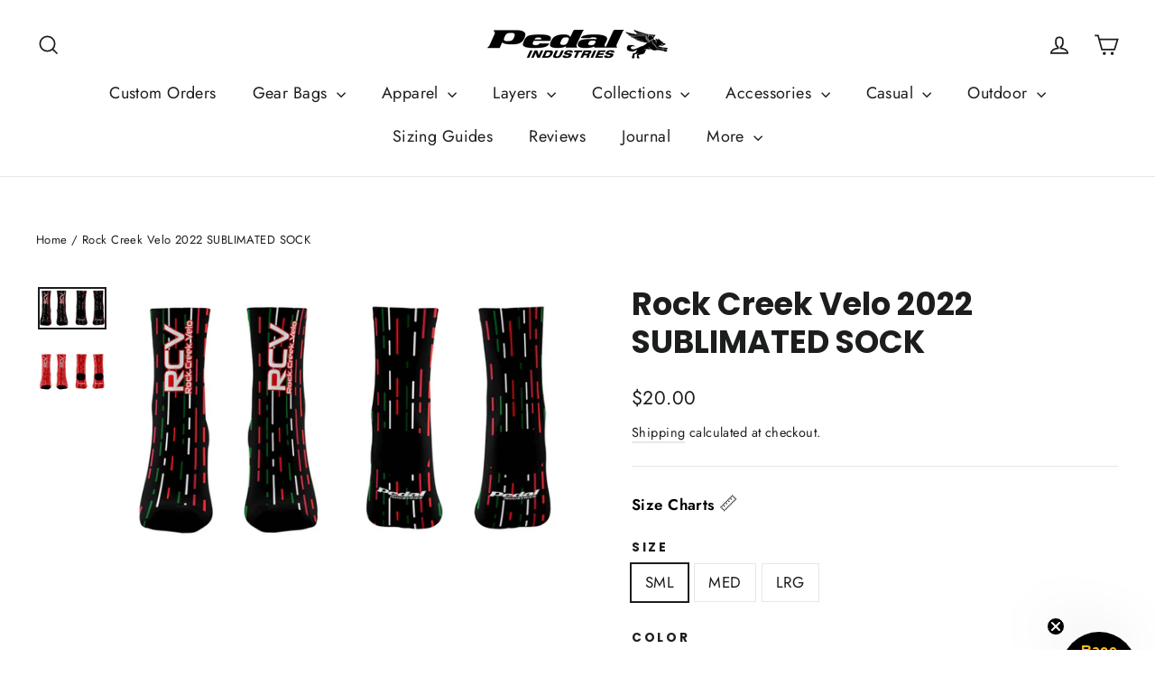

--- FILE ---
content_type: text/html; charset=utf-8
request_url: https://pedalindustries.com/products/rock-creek-velo-2022-sublimated-sock
body_size: 59448
content:
<!doctype html>
<html class="no-js" lang="en" dir="ltr">
<head>

               <script type='text/javascript'>var easylockdownLocationDisabled = true;</script> <script type='text/javascript' src='//pedalindustries.com/apps/easylockdown/easylockdown-1.0.8.min.js' data-no-instant></script> <script type='text/javascript'>if( typeof InstantClick == 'object' ) easylockdown.clearData();</script> <style type="text/css">#easylockdown-password-form{padding:30px 0;text-align:center}#easylockdown-wrapper,.easylockdown-form-holder{display:inline-block}#easylockdown-password{vertical-align:top;margin-bottom:16px;padding:8px 15px;line-height:1.2em;outline:0;box-shadow:none}#easylockdown-password-error{display:none;color:#fb8077;text-align:left}#easylockdown-password-error.easylockdown-error{border:1px solid #fb8077}#easylockdown-password-form-button:not(.easylockdown-native-styles){vertical-align:top;display:inline-block!important;height:auto!important;padding:8px 15px;background:#777;border-radius:3px;color:#fff!important;line-height:1.2em;text-decoration:none!important}.easylockdown-instantclick-fix,.easylockdown-item-selector{position:absolute;z-index:-999;display:none;height:0;width:0;font-size:0;line-height:0}.easylockdown-collection-item[data-eld-loc-can],.easylockdown-item-selector+*,.easylockdown-item[data-eld-loc-can]{display:none}.easylockdown404-content-container{padding:50px;text-align:center}.easylockdown404-title-holder .easylockdown-title-404{display:block;margin:0 0 1rem;font-size:2rem;line-height:2.5rem}</style> 












































<script type='text/javascript'>
  if( typeof easylockdown == 'object' ) {
    easylockdown.localeRootUrl = '';
    easylockdown.routerByLocation(); 

    easylockdown.onReady(function(e){
      easylockdown.hideAllLinks();
    });
  }
</script>









  

  
 
  <style>
  #cart-notification {
  display: none; /* Hidden by default */
  position: fixed;
  top: 20px;
  right: 20px;
  background: #FFB81C; /* Yellow background */
  color: #333; /* Dark text color */
  padding: 15px 20px;
  border-radius: 5px;
  z-index: 1000;
  box-shadow: 0 0 10px rgba(255, 184, 28, 0.8); /* Initial glow effect */
  font-size: 16px;
  font-weight: bold;
  animation: glow 1.5s infinite alternate; /* Glowing animation */
}

/* Keyframes for glowing animation */
@keyframes glow {
  from {
    box-shadow: 0 0 10px rgba(255, 184, 28, 0.8);
  }
  to {
    box-shadow: 0 0 20px rgba(255, 184, 28, 1); /* Intensified glow */
  }
}
</style>




<script>
// Function to show a notification with a customizable message and optional error styling
function showNotification(message, error = false) {
  const notification = document.getElementById('cart-notification');
  
  // Set the custom message
  notification.textContent = message;
  
  // Apply conditional styling based on error state
  if (error) {
    notification.style.backgroundColor = '#f44336'; // Red background for errors
    notification.style.boxShadow = '0 0 10px rgba(244, 67, 54, 0.8)'; // Red glow for errors
  } else {
    notification.style.backgroundColor = '#FFB81C'; // Yellow background for success
    notification.style.boxShadow = '0 0 10px rgba(255, 184, 28, 0.8)'; // Yellow glow for success
  }
  
  // Show the notification
  notification.style.display = 'block';
  
  // Hide the notification after 3 seconds (adjust time as needed)
  setTimeout(() => {
    notification.style.display = 'none';
  }, 3000);
}
</script>
  
  <meta charset="utf-8">
  <meta http-equiv="X-UA-Compatible" content="IE=edge,chrome=1">
  <meta name="viewport" content="width=device-width,initial-scale=1">
  <meta name="theme-color" content="#111111"><link rel="canonical" href="https://pedalindustries.com/products/rock-creek-velo-2022-sublimated-sock">
  <link rel="preconnect" href="https://cdn.shopify.com" crossorigin>
  <link rel="preconnect" href="https://fonts.shopifycdn.com" crossorigin>
  <link rel="dns-prefetch" href="https://productreviews.shopifycdn.com">
  <link rel="dns-prefetch" href="https://ajax.googleapis.com">
  <link rel="dns-prefetch" href="https://maps.googleapis.com">
  <link rel="dns-prefetch" href="https://maps.gstatic.com"><link rel="shortcut icon" href="//pedalindustries.com/cdn/shop/files/wolf_only_32x32.webp?v=1669684666" type="image/png" /><script src="https://ajax.googleapis.com/ajax/libs/jquery/3.2.1/jquery.min.js"></script><title>Rock Creek Velo 2022 SUBLIMATED SOCK
&ndash; PEDAL Industries
</title>
<meta name="description" content="SHIPS IN ABOUT 4 WEEKS LET YOUR FEET FEEL FANTASTICALLY FAST! We are stoked to announce the only fully sublimated socks for cycling. For the first time ever, you can have a custom design that has smooth curves. *** The socks are printed and will lighten up when on your foot *** Made in the USA with FASTMAX COMPRESSION "><meta property="og:site_name" content="PEDAL Industries">
  <meta property="og:url" content="https://pedalindustries.com/products/rock-creek-velo-2022-sublimated-sock">
  <meta property="og:title" content="Rock Creek Velo 2022 SUBLIMATED SOCK">
  <meta property="og:type" content="product">
  <meta property="og:description" content="SHIPS IN ABOUT 4 WEEKS LET YOUR FEET FEEL FANTASTICALLY FAST! We are stoked to announce the only fully sublimated socks for cycling. For the first time ever, you can have a custom design that has smooth curves. *** The socks are printed and will lighten up when on your foot *** Made in the USA with FASTMAX COMPRESSION "><meta property="og:image" content="http://pedalindustries.com/cdn/shop/files/Screenshot2023-07-26at10.19.50PM.png?v=1690381254">
    <meta property="og:image:secure_url" content="https://pedalindustries.com/cdn/shop/files/Screenshot2023-07-26at10.19.50PM.png?v=1690381254">
    <meta property="og:image:width" content="1144">
    <meta property="og:image:height" content="709"><meta name="twitter:site" content="@">
  <meta name="twitter:card" content="summary_large_image">
  <meta name="twitter:title" content="Rock Creek Velo 2022 SUBLIMATED SOCK">
  <meta name="twitter:description" content="SHIPS IN ABOUT 4 WEEKS LET YOUR FEET FEEL FANTASTICALLY FAST! We are stoked to announce the only fully sublimated socks for cycling. For the first time ever, you can have a custom design that has smooth curves. *** The socks are printed and will lighten up when on your foot *** Made in the USA with FASTMAX COMPRESSION ">
<style data-shopify>@font-face {
  font-family: Poppins;
  font-weight: 700;
  font-style: normal;
  font-display: swap;
  src: url("//pedalindustries.com/cdn/fonts/poppins/poppins_n7.56758dcf284489feb014a026f3727f2f20a54626.woff2") format("woff2"),
       url("//pedalindustries.com/cdn/fonts/poppins/poppins_n7.f34f55d9b3d3205d2cd6f64955ff4b36f0cfd8da.woff") format("woff");
}

  @font-face {
  font-family: Jost;
  font-weight: 400;
  font-style: normal;
  font-display: swap;
  src: url("//pedalindustries.com/cdn/fonts/jost/jost_n4.d47a1b6347ce4a4c9f437608011273009d91f2b7.woff2") format("woff2"),
       url("//pedalindustries.com/cdn/fonts/jost/jost_n4.791c46290e672b3f85c3d1c651ef2efa3819eadd.woff") format("woff");
}


  @font-face {
  font-family: Jost;
  font-weight: 600;
  font-style: normal;
  font-display: swap;
  src: url("//pedalindustries.com/cdn/fonts/jost/jost_n6.ec1178db7a7515114a2d84e3dd680832b7af8b99.woff2") format("woff2"),
       url("//pedalindustries.com/cdn/fonts/jost/jost_n6.b1178bb6bdd3979fef38e103a3816f6980aeaff9.woff") format("woff");
}

  @font-face {
  font-family: Jost;
  font-weight: 400;
  font-style: italic;
  font-display: swap;
  src: url("//pedalindustries.com/cdn/fonts/jost/jost_i4.b690098389649750ada222b9763d55796c5283a5.woff2") format("woff2"),
       url("//pedalindustries.com/cdn/fonts/jost/jost_i4.fd766415a47e50b9e391ae7ec04e2ae25e7e28b0.woff") format("woff");
}

  @font-face {
  font-family: Jost;
  font-weight: 600;
  font-style: italic;
  font-display: swap;
  src: url("//pedalindustries.com/cdn/fonts/jost/jost_i6.9af7e5f39e3a108c08f24047a4276332d9d7b85e.woff2") format("woff2"),
       url("//pedalindustries.com/cdn/fonts/jost/jost_i6.2bf310262638f998ed206777ce0b9a3b98b6fe92.woff") format("woff");
}

</style><link href="//pedalindustries.com/cdn/shop/t/130/assets/theme.css?v=137270059055288276311767734623" rel="stylesheet" type="text/css" media="all" />
<style data-shopify>:root {
    --typeHeaderPrimary: Poppins;
    --typeHeaderFallback: sans-serif;
    --typeHeaderSize: 35px;
    --typeHeaderWeight: 700;
    --typeHeaderLineHeight: 1.2;
    --typeHeaderSpacing: 0.0em;

    --typeBasePrimary:Jost;
    --typeBaseFallback:sans-serif;
    --typeBaseSize: 17px;
    --typeBaseWeight: 400;
    --typeBaseLineHeight: 1.6;
    --typeBaseSpacing: 0.025em;

    --iconWeight: 4px;
    --iconLinecaps: miter;
  }

  
.collection-hero__content:before,
  .hero__image-wrapper:before,
  .hero__media:before {
    background-image: linear-gradient(to bottom, rgba(0, 0, 0, 0.0) 0%, rgba(0, 0, 0, 0.0) 40%, rgba(0, 0, 0, 0.62) 100%);
  }

  .skrim__item-content .skrim__overlay:after {
    background-image: linear-gradient(to bottom, rgba(0, 0, 0, 0.0) 30%, rgba(0, 0, 0, 0.62) 100%);
  }

  .placeholder-content {
    background-image: linear-gradient(100deg, #ffffff 40%, #f7f7f7 63%, #ffffff 79%);
  }</style><script>
    document.documentElement.className = document.documentElement.className.replace('no-js', 'js');

    window.theme = window.theme || {};
    theme.routes = {
      home: "/",
      cart: "/cart.js",
      cartPage: "/cart",
      cartAdd: "/cart/add.js",
      cartChange: "/cart/change.js",
      search: "/search"
    };
    theme.strings = {
      soldOut: "Sold Out",
      unavailable: "Unavailable",
      inStockLabel: "In stock, ready to ship",
      oneStockLabel: "Low stock - [count] item left",
      otherStockLabel: "Low stock - [count] items left",
      willNotShipUntil: "Ready to ship [date]",
      willBeInStockAfter: "Back in stock [date]",
      waitingForStock: "Inventory on the way",
      cartSavings: "You're saving [savings]",
      cartEmpty: "Your cart is currently empty.",
      cartTermsConfirmation: "You must agree with the terms and conditions of sales to check out",
      searchCollections: "Collections:",
      searchPages: "Pages:",
      searchArticles: "Articles:"
    };
    theme.settings = {
      dynamicVariantsEnable: true,
      dynamicVariantType: "button",
      cartType: "drawer",
      isCustomerTemplate: false,
      moneyFormat: "${{amount}}",
      predictiveSearch: true,
      predictiveSearchType: "product,article,page,collection",
      quickView: false,
      themeName: 'Motion',
      themeVersion: "10.1.0"
    };
  </script>

  <script>window.performance && window.performance.mark && window.performance.mark('shopify.content_for_header.start');</script><meta name="facebook-domain-verification" content="kdrpfrgc35pmhh547amuvf552z2imb">
<meta name="google-site-verification" content="9HKidIsIhr-Kl3escDSozKQ3ZJZzG9M8nmGBPQzHtVo">
<meta id="shopify-digital-wallet" name="shopify-digital-wallet" content="/24897792/digital_wallets/dialog">
<meta name="shopify-checkout-api-token" content="e57827e268dfd46fd88380b6d4aca102">
<link rel="alternate" type="application/json+oembed" href="https://pedalindustries.com/products/rock-creek-velo-2022-sublimated-sock.oembed">
<script async="async" src="/checkouts/internal/preloads.js?locale=en-US"></script>
<link rel="preconnect" href="https://shop.app" crossorigin="anonymous">
<script async="async" src="https://shop.app/checkouts/internal/preloads.js?locale=en-US&shop_id=24897792" crossorigin="anonymous"></script>
<script id="apple-pay-shop-capabilities" type="application/json">{"shopId":24897792,"countryCode":"US","currencyCode":"USD","merchantCapabilities":["supports3DS"],"merchantId":"gid:\/\/shopify\/Shop\/24897792","merchantName":"PEDAL Industries","requiredBillingContactFields":["postalAddress","email"],"requiredShippingContactFields":["postalAddress","email"],"shippingType":"shipping","supportedNetworks":["visa","masterCard","amex","discover","elo","jcb"],"total":{"type":"pending","label":"PEDAL Industries","amount":"1.00"},"shopifyPaymentsEnabled":true,"supportsSubscriptions":true}</script>
<script id="shopify-features" type="application/json">{"accessToken":"e57827e268dfd46fd88380b6d4aca102","betas":["rich-media-storefront-analytics"],"domain":"pedalindustries.com","predictiveSearch":true,"shopId":24897792,"locale":"en"}</script>
<script>var Shopify = Shopify || {};
Shopify.shop = "pedalindustries.myshopify.com";
Shopify.locale = "en";
Shopify.currency = {"active":"USD","rate":"1.0"};
Shopify.country = "US";
Shopify.theme = {"name":"Todd's 2025 New Look - jan\/6\/2025 - dev","id":158643618027,"schema_name":"Motion","schema_version":"10.1.0","theme_store_id":847,"role":"main"};
Shopify.theme.handle = "null";
Shopify.theme.style = {"id":null,"handle":null};
Shopify.cdnHost = "pedalindustries.com/cdn";
Shopify.routes = Shopify.routes || {};
Shopify.routes.root = "/";</script>
<script type="module">!function(o){(o.Shopify=o.Shopify||{}).modules=!0}(window);</script>
<script>!function(o){function n(){var o=[];function n(){o.push(Array.prototype.slice.apply(arguments))}return n.q=o,n}var t=o.Shopify=o.Shopify||{};t.loadFeatures=n(),t.autoloadFeatures=n()}(window);</script>
<script>
  window.ShopifyPay = window.ShopifyPay || {};
  window.ShopifyPay.apiHost = "shop.app\/pay";
  window.ShopifyPay.redirectState = null;
</script>
<script id="shop-js-analytics" type="application/json">{"pageType":"product"}</script>
<script defer="defer" async type="module" src="//pedalindustries.com/cdn/shopifycloud/shop-js/modules/v2/client.init-shop-cart-sync_C5BV16lS.en.esm.js"></script>
<script defer="defer" async type="module" src="//pedalindustries.com/cdn/shopifycloud/shop-js/modules/v2/chunk.common_CygWptCX.esm.js"></script>
<script type="module">
  await import("//pedalindustries.com/cdn/shopifycloud/shop-js/modules/v2/client.init-shop-cart-sync_C5BV16lS.en.esm.js");
await import("//pedalindustries.com/cdn/shopifycloud/shop-js/modules/v2/chunk.common_CygWptCX.esm.js");

  window.Shopify.SignInWithShop?.initShopCartSync?.({"fedCMEnabled":true,"windoidEnabled":true});

</script>
<script>
  window.Shopify = window.Shopify || {};
  if (!window.Shopify.featureAssets) window.Shopify.featureAssets = {};
  window.Shopify.featureAssets['shop-js'] = {"shop-cart-sync":["modules/v2/client.shop-cart-sync_ZFArdW7E.en.esm.js","modules/v2/chunk.common_CygWptCX.esm.js"],"init-fed-cm":["modules/v2/client.init-fed-cm_CmiC4vf6.en.esm.js","modules/v2/chunk.common_CygWptCX.esm.js"],"shop-button":["modules/v2/client.shop-button_tlx5R9nI.en.esm.js","modules/v2/chunk.common_CygWptCX.esm.js"],"shop-cash-offers":["modules/v2/client.shop-cash-offers_DOA2yAJr.en.esm.js","modules/v2/chunk.common_CygWptCX.esm.js","modules/v2/chunk.modal_D71HUcav.esm.js"],"init-windoid":["modules/v2/client.init-windoid_sURxWdc1.en.esm.js","modules/v2/chunk.common_CygWptCX.esm.js"],"shop-toast-manager":["modules/v2/client.shop-toast-manager_ClPi3nE9.en.esm.js","modules/v2/chunk.common_CygWptCX.esm.js"],"init-shop-email-lookup-coordinator":["modules/v2/client.init-shop-email-lookup-coordinator_B8hsDcYM.en.esm.js","modules/v2/chunk.common_CygWptCX.esm.js"],"init-shop-cart-sync":["modules/v2/client.init-shop-cart-sync_C5BV16lS.en.esm.js","modules/v2/chunk.common_CygWptCX.esm.js"],"avatar":["modules/v2/client.avatar_BTnouDA3.en.esm.js"],"pay-button":["modules/v2/client.pay-button_FdsNuTd3.en.esm.js","modules/v2/chunk.common_CygWptCX.esm.js"],"init-customer-accounts":["modules/v2/client.init-customer-accounts_DxDtT_ad.en.esm.js","modules/v2/client.shop-login-button_C5VAVYt1.en.esm.js","modules/v2/chunk.common_CygWptCX.esm.js","modules/v2/chunk.modal_D71HUcav.esm.js"],"init-shop-for-new-customer-accounts":["modules/v2/client.init-shop-for-new-customer-accounts_ChsxoAhi.en.esm.js","modules/v2/client.shop-login-button_C5VAVYt1.en.esm.js","modules/v2/chunk.common_CygWptCX.esm.js","modules/v2/chunk.modal_D71HUcav.esm.js"],"shop-login-button":["modules/v2/client.shop-login-button_C5VAVYt1.en.esm.js","modules/v2/chunk.common_CygWptCX.esm.js","modules/v2/chunk.modal_D71HUcav.esm.js"],"init-customer-accounts-sign-up":["modules/v2/client.init-customer-accounts-sign-up_CPSyQ0Tj.en.esm.js","modules/v2/client.shop-login-button_C5VAVYt1.en.esm.js","modules/v2/chunk.common_CygWptCX.esm.js","modules/v2/chunk.modal_D71HUcav.esm.js"],"shop-follow-button":["modules/v2/client.shop-follow-button_Cva4Ekp9.en.esm.js","modules/v2/chunk.common_CygWptCX.esm.js","modules/v2/chunk.modal_D71HUcav.esm.js"],"checkout-modal":["modules/v2/client.checkout-modal_BPM8l0SH.en.esm.js","modules/v2/chunk.common_CygWptCX.esm.js","modules/v2/chunk.modal_D71HUcav.esm.js"],"lead-capture":["modules/v2/client.lead-capture_Bi8yE_yS.en.esm.js","modules/v2/chunk.common_CygWptCX.esm.js","modules/v2/chunk.modal_D71HUcav.esm.js"],"shop-login":["modules/v2/client.shop-login_D6lNrXab.en.esm.js","modules/v2/chunk.common_CygWptCX.esm.js","modules/v2/chunk.modal_D71HUcav.esm.js"],"payment-terms":["modules/v2/client.payment-terms_CZxnsJam.en.esm.js","modules/v2/chunk.common_CygWptCX.esm.js","modules/v2/chunk.modal_D71HUcav.esm.js"]};
</script>
<script>(function() {
  var isLoaded = false;
  function asyncLoad() {
    if (isLoaded) return;
    isLoaded = true;
    var urls = ["https:\/\/formbuilder.hulkapps.com\/skeletopapp.js?shop=pedalindustries.myshopify.com","https:\/\/cdn-bundler.nice-team.net\/app\/js\/bundler.js?shop=pedalindustries.myshopify.com","https:\/\/shopify-extension.getredo.com\/main.js?widget_id=jmu91s7p172oew8\u0026shop=pedalindustries.myshopify.com"];
    for (var i = 0; i < urls.length; i++) {
      var s = document.createElement('script');
      s.type = 'text/javascript';
      s.async = true;
      s.src = urls[i];
      var x = document.getElementsByTagName('script')[0];
      x.parentNode.insertBefore(s, x);
    }
  };
  if(window.attachEvent) {
    window.attachEvent('onload', asyncLoad);
  } else {
    window.addEventListener('load', asyncLoad, false);
  }
})();</script>
<script id="__st">var __st={"a":24897792,"offset":-28800,"reqid":"b5e7e391-e69d-4d95-a4c6-8bc3dc861df1-1768652713","pageurl":"pedalindustries.com\/products\/rock-creek-velo-2022-sublimated-sock","u":"69095b696a84","p":"product","rtyp":"product","rid":7953946935531};</script>
<script>window.ShopifyPaypalV4VisibilityTracking = true;</script>
<script id="captcha-bootstrap">!function(){'use strict';const t='contact',e='account',n='new_comment',o=[[t,t],['blogs',n],['comments',n],[t,'customer']],c=[[e,'customer_login'],[e,'guest_login'],[e,'recover_customer_password'],[e,'create_customer']],r=t=>t.map((([t,e])=>`form[action*='/${t}']:not([data-nocaptcha='true']) input[name='form_type'][value='${e}']`)).join(','),a=t=>()=>t?[...document.querySelectorAll(t)].map((t=>t.form)):[];function s(){const t=[...o],e=r(t);return a(e)}const i='password',u='form_key',d=['recaptcha-v3-token','g-recaptcha-response','h-captcha-response',i],f=()=>{try{return window.sessionStorage}catch{return}},m='__shopify_v',_=t=>t.elements[u];function p(t,e,n=!1){try{const o=window.sessionStorage,c=JSON.parse(o.getItem(e)),{data:r}=function(t){const{data:e,action:n}=t;return t[m]||n?{data:e,action:n}:{data:t,action:n}}(c);for(const[e,n]of Object.entries(r))t.elements[e]&&(t.elements[e].value=n);n&&o.removeItem(e)}catch(o){console.error('form repopulation failed',{error:o})}}const l='form_type',E='cptcha';function T(t){t.dataset[E]=!0}const w=window,h=w.document,L='Shopify',v='ce_forms',y='captcha';let A=!1;((t,e)=>{const n=(g='f06e6c50-85a8-45c8-87d0-21a2b65856fe',I='https://cdn.shopify.com/shopifycloud/storefront-forms-hcaptcha/ce_storefront_forms_captcha_hcaptcha.v1.5.2.iife.js',D={infoText:'Protected by hCaptcha',privacyText:'Privacy',termsText:'Terms'},(t,e,n)=>{const o=w[L][v],c=o.bindForm;if(c)return c(t,g,e,D).then(n);var r;o.q.push([[t,g,e,D],n]),r=I,A||(h.body.append(Object.assign(h.createElement('script'),{id:'captcha-provider',async:!0,src:r})),A=!0)});var g,I,D;w[L]=w[L]||{},w[L][v]=w[L][v]||{},w[L][v].q=[],w[L][y]=w[L][y]||{},w[L][y].protect=function(t,e){n(t,void 0,e),T(t)},Object.freeze(w[L][y]),function(t,e,n,w,h,L){const[v,y,A,g]=function(t,e,n){const i=e?o:[],u=t?c:[],d=[...i,...u],f=r(d),m=r(i),_=r(d.filter((([t,e])=>n.includes(e))));return[a(f),a(m),a(_),s()]}(w,h,L),I=t=>{const e=t.target;return e instanceof HTMLFormElement?e:e&&e.form},D=t=>v().includes(t);t.addEventListener('submit',(t=>{const e=I(t);if(!e)return;const n=D(e)&&!e.dataset.hcaptchaBound&&!e.dataset.recaptchaBound,o=_(e),c=g().includes(e)&&(!o||!o.value);(n||c)&&t.preventDefault(),c&&!n&&(function(t){try{if(!f())return;!function(t){const e=f();if(!e)return;const n=_(t);if(!n)return;const o=n.value;o&&e.removeItem(o)}(t);const e=Array.from(Array(32),(()=>Math.random().toString(36)[2])).join('');!function(t,e){_(t)||t.append(Object.assign(document.createElement('input'),{type:'hidden',name:u})),t.elements[u].value=e}(t,e),function(t,e){const n=f();if(!n)return;const o=[...t.querySelectorAll(`input[type='${i}']`)].map((({name:t})=>t)),c=[...d,...o],r={};for(const[a,s]of new FormData(t).entries())c.includes(a)||(r[a]=s);n.setItem(e,JSON.stringify({[m]:1,action:t.action,data:r}))}(t,e)}catch(e){console.error('failed to persist form',e)}}(e),e.submit())}));const S=(t,e)=>{t&&!t.dataset[E]&&(n(t,e.some((e=>e===t))),T(t))};for(const o of['focusin','change'])t.addEventListener(o,(t=>{const e=I(t);D(e)&&S(e,y())}));const B=e.get('form_key'),M=e.get(l),P=B&&M;t.addEventListener('DOMContentLoaded',(()=>{const t=y();if(P)for(const e of t)e.elements[l].value===M&&p(e,B);[...new Set([...A(),...v().filter((t=>'true'===t.dataset.shopifyCaptcha))])].forEach((e=>S(e,t)))}))}(h,new URLSearchParams(w.location.search),n,t,e,['guest_login'])})(!0,!0)}();</script>
<script integrity="sha256-4kQ18oKyAcykRKYeNunJcIwy7WH5gtpwJnB7kiuLZ1E=" data-source-attribution="shopify.loadfeatures" defer="defer" src="//pedalindustries.com/cdn/shopifycloud/storefront/assets/storefront/load_feature-a0a9edcb.js" crossorigin="anonymous"></script>
<script crossorigin="anonymous" defer="defer" src="//pedalindustries.com/cdn/shopifycloud/storefront/assets/shopify_pay/storefront-65b4c6d7.js?v=20250812"></script>
<script data-source-attribution="shopify.dynamic_checkout.dynamic.init">var Shopify=Shopify||{};Shopify.PaymentButton=Shopify.PaymentButton||{isStorefrontPortableWallets:!0,init:function(){window.Shopify.PaymentButton.init=function(){};var t=document.createElement("script");t.src="https://pedalindustries.com/cdn/shopifycloud/portable-wallets/latest/portable-wallets.en.js",t.type="module",document.head.appendChild(t)}};
</script>
<script data-source-attribution="shopify.dynamic_checkout.buyer_consent">
  function portableWalletsHideBuyerConsent(e){var t=document.getElementById("shopify-buyer-consent"),n=document.getElementById("shopify-subscription-policy-button");t&&n&&(t.classList.add("hidden"),t.setAttribute("aria-hidden","true"),n.removeEventListener("click",e))}function portableWalletsShowBuyerConsent(e){var t=document.getElementById("shopify-buyer-consent"),n=document.getElementById("shopify-subscription-policy-button");t&&n&&(t.classList.remove("hidden"),t.removeAttribute("aria-hidden"),n.addEventListener("click",e))}window.Shopify?.PaymentButton&&(window.Shopify.PaymentButton.hideBuyerConsent=portableWalletsHideBuyerConsent,window.Shopify.PaymentButton.showBuyerConsent=portableWalletsShowBuyerConsent);
</script>
<script data-source-attribution="shopify.dynamic_checkout.cart.bootstrap">document.addEventListener("DOMContentLoaded",(function(){function t(){return document.querySelector("shopify-accelerated-checkout-cart, shopify-accelerated-checkout")}if(t())Shopify.PaymentButton.init();else{new MutationObserver((function(e,n){t()&&(Shopify.PaymentButton.init(),n.disconnect())})).observe(document.body,{childList:!0,subtree:!0})}}));
</script>
<script id='scb4127' type='text/javascript' async='' src='https://pedalindustries.com/cdn/shopifycloud/privacy-banner/storefront-banner.js'></script><link id="shopify-accelerated-checkout-styles" rel="stylesheet" media="screen" href="https://pedalindustries.com/cdn/shopifycloud/portable-wallets/latest/accelerated-checkout-backwards-compat.css" crossorigin="anonymous">
<style id="shopify-accelerated-checkout-cart">
        #shopify-buyer-consent {
  margin-top: 1em;
  display: inline-block;
  width: 100%;
}

#shopify-buyer-consent.hidden {
  display: none;
}

#shopify-subscription-policy-button {
  background: none;
  border: none;
  padding: 0;
  text-decoration: underline;
  font-size: inherit;
  cursor: pointer;
}

#shopify-subscription-policy-button::before {
  box-shadow: none;
}

      </style>

<script>window.performance && window.performance.mark && window.performance.mark('shopify.content_for_header.end');</script> 
 <script src="//pedalindustries.com/cdn/shop/t/130/assets/servicify-asset.js?v=9391740801321792721767646736" type="text/javascript"></script>

  <script src="//pedalindustries.com/cdn/shop/t/130/assets/vendor-scripts-v14.js" defer="defer"></script><link rel="preload" as="font" fetchpriority="low" href="https://cdn.shopify.com/s/files/1/2489/7792/files/VerveineRegular.woff2?v=1731368501" type="font/woff2" crossorigin>
    <style>@font-face {
<style>@font-face {
      font-family: 'VerveineRegular';
      src: url("https://cdn.shopify.com/s/files/1/2489/7792/files/VerveineRegular.woff2?v=1731368501") format("woff2");
      font-display: swap;
    }</style>
  <script src="//pedalindustries.com/cdn/shop/t/130/assets/theme.js?v=45752827081914369731767646739" defer="defer"></script>

  
<script>window.__pagefly_analytics_settings__={"acceptTracking":false};</script>

  <!-- GSSTART Code for Swatches head. Do not change --><script type="text/javascript" src="https://gravity-software.com/showswatches/js/shopify/variantswatches5284.js?v=ff25f53fb21f90464d9fd648fa5f04db"></script><!-- Code for Swatches head. Do not change GSEND -->





















































































































































































































































































































































































<!-- BEGIN app block: shopify://apps/hulk-form-builder/blocks/app-embed/b6b8dd14-356b-4725-a4ed-77232212b3c3 --><!-- BEGIN app snippet: hulkapps-formbuilder-theme-ext --><script type="text/javascript">
  
  if (typeof window.formbuilder_customer != "object") {
        window.formbuilder_customer = {}
  }

  window.hulkFormBuilder = {
    form_data: {"form_c72tDn5f9UEGBjecZlB5Zg":{"uuid":"c72tDn5f9UEGBjecZlB5Zg","form_name":"Copy of Custom Request","form_data":{"div_back_gradient_1":"#fff","div_back_gradient_2":"#fff","back_color":"#fff","form_title":"\u003ch3\u003eLet\u0026#39;s Get Started\u003c\/h3\u003e\n","form_submit":"Submit \u0026 Schedule Your Personal and Live Design Session","after_submit":"redirect","after_submit_msg":"\u003cdiv\u003e\u003ciframe allow=\"autoplay;fullscreen\" allowfullscreen=\"frameborder=0\" height=\"480\" scrolling=\"no\" src=\"https:\/\/player.vimeo.com\/video\/873439356\" width=\"640\"\u003e\u003c\/iframe\u003e\u003c\/div\u003e\n\n\u003cp\u003eHi TODD,\u0026nbsp;\u003c\/p\u003e\n\n\u003cp\u003eI\u0026rsquo;m Todd, owner of PEDALindustries.\u003c\/p\u003e\n\n\u003cp\u003e\u003cspan style=\"color:#000000;\"\u003e\u003cstrong\u003eYOU MUST go here to SCHEDULE your design appointment:\u003c\/strong\u003e\u003c\/span\u003e\u003cbr \/\u003e\n\u003cstrong\u003e\u0026nbsp;\u003ca href=\"https:\/\/pedalindustries.com\/products\/add-more-custom-products-to-my-store\" target=\"_blank\"\u003ehttps:\/\/pedalindustries.com\/products\/add-more-custom-products-to-my-store\u003c\/a\u003e\u003c\/strong\u003e\u003c\/p\u003e\n\n\u003cp\u003eBy going to that link you will be able to schedule 1 hour with a professional designer dedicated to you, for your projects.\u003c\/p\u003e\n\n\u003cp\u003e\u003cspan style=\"color:#000000;\"\u003e\u003cstrong\u003eThis\u0026nbsp;\u003cu\u003eYOUR TIME SLOT.\u003c\/u\u003e\u003c\/strong\u003e\u003c\/span\u003e\u003c\/p\u003e\n\n\u003cp\u003ePlease be prepared to work directly with your designer\u0026nbsp;to get your store launched as quickly as possible.\u003c\/p\u003e\n\n\u003cp\u003eWe used to charge $50 for this appointment, we are testing free at the moment.\u003c\/p\u003e\n\n\u003cp\u003ePlease go here right away:\u0026nbsp;\u003ca href=\"https:\/\/pedalindustries.com\/products\/add-more-custom-products-to-my-store\" target=\"_blank\"\u003ehttps:\/\/pedalindustries.com\/products\/add-more-custom-products-to-my-store\u003c\/a\u003e\u003c\/p\u003e\n\n\u003cp\u003eIf you have any questions or concerns give us a call.\u003c\/p\u003e\n\n\u003cp\u003eKeep Challenging Yourself!, tb\u003c\/p\u003e\n\n\u003cp\u003eTodd Brown.\u003c\/p\u003e\n\n\u003cp\u003e\u003cstrong\u003e\u003cu\u003ePS We used to charge $50 for the design appointment, don\u0026#39;t waste this free offer.\u003c\/u\u003e\u003c\/strong\u003e\u003c\/p\u003e\n\n\u003cp\u003e\u003cu\u003e\u003cstrong\u003eFAQ\u0026rsquo;s\u003c\/strong\u003e\u003c\/u\u003e\u003c\/p\u003e\n\n\u003cp\u003eIs there a Set Up fee?\u0026nbsp; No.\u003c\/p\u003e\n\n\u003cp\u003eIs there a minimum order?\u0026nbsp; No.\u003c\/p\u003e\n\n\u003cp\u003eHow do I order?\u0026nbsp; We will set up a custom store just for you and your team to order.\u0026nbsp; It will be open 24\/7.\u0026nbsp; Order thwne ready.\u003c\/p\u003e\n\n\u003cp\u003eWhat is the price for custom?\u0026nbsp; Same price as our stock designs.\u003c\/p\u003e\n\n\u003cp\u003eWhat is the turnaround time?\u0026nbsp; About 3 weeks for bags and 4 weeks for apparel.\u003c\/p\u003e\n\n\u003cp\u003eWhere do you make everything?\u0026nbsp; We make everything except our gloves right here in the USA.\u0026nbsp; Pretty cool, right?\u003c\/p\u003e\n\n\u003cp\u003eTODD brown\u0026nbsp;\u0026nbsp; \u0026nbsp;\u0026nbsp;\u0026nbsp;888-308-0005 \u0026nbsp;\u0026nbsp;\u0026nbsp;\u0026nbsp;\u0026nbsp;\u003ca href=\"http:\/\/pedalindustries.com\/\" target=\"_blank\" title=\"http:\/\/pedalindustries.com\/\"\u003e\u003cstrong\u003ePEDAL\u003c\/strong\u003eindustries\u003c\/a\u003e\u003c\/p\u003e\n","captcha_enable":"no","label_style":"blockLabels","input_border_radius":0,"back_type":"color","input_back_color":"#fff","input_back_color_hover":"#fff","back_shadow":"none","label_font_clr":"#000","input_font_clr":"#000","button_align":"fullBtn","button_clr":"#fff","button_back_clr":"#000000","button_border_radius":"10","form_width":"100%","form_border_size":0,"form_border_clr":"#20d2d2","form_border_radius":0,"label_font_size":"14","input_font_size":"14","button_font_size":"16","form_padding":"1","input_border_color":"#ccc","input_border_color_hover":"#ccc","btn_border_clr":"transparent","btn_border_size":0,"form_name":"Copy of Custom Request","":"noel@pedalindustries.com","form_description":"","captcha_align":"center","label_font_family":"Roboto","input_font_family":"Roboto","captcha_version_3_enable":"no","after_submit_url":"https:\/\/pedalindustries.com\/pages\/bookwithnoel","formElements":[{"type":"text","position":0,"label":"First Name (must fill out)","customClass":"","halfwidth":"yes","Conditions":{},"required":"yes","page_number":1},{"type":"text","position":1,"label":"Last Name (must fill out)","halfwidth":"yes","Conditions":{},"required":"yes","page_number":1},{"type":"email","position":2,"label":"Email (must fill out)","required":"yes","Conditions":{},"email_confirm":"no","page_number":1,"confirm_value":"no","halfwidth":"no"},{"Conditions":{},"type":"select","position":3,"label":"State","option_sets":"state","values":"Alabama\nAlaska\nArizona\nArkansas\nByram\nCalifornia\nColorado\nConnecticut\nDelaware\nDistrict of Columbia\nFlorida\nGeorgia\nHawaii\nIdaho\nIllinois\nIndiana\nIowa\nKansas\nKentucky\nLouisiana\nLowa\nMaine\nMaryland\nMassachusetts\nMedfield\nMichigan\nMinnesota\nMississippi\nMissouri\nMontana\nNebraska\nNevada\nNew Hampshire\nNew Jersey\nNew Jersy\nNew Mexico\nNew York\nNorth Carolina\nNorth Dakota\nOhio\nOklahoma\nOntario\nOregon\nPennsylvania\nRamey\nRhode Island\nSouth Carolina\nSouth Dakota\nSublimity\nTennessee\nTexas\nTrimble\nUtah\nVermont\nVirginia\nWashington\nWest Virginia\nWisconsin\nWyoming","elementCost":{},"option_country":"475","page_number":1,"halfwidth":"yes","required":"yes"},{"Conditions":{},"type":"number","position":4,"label":"Phone Number (no spaces, no dashes) (must fill out)","halfwidth":"yes","required":"yes","page_number":1},{"Conditions":{},"type":"text","position":5,"label":"Team\/Club Name (must fill out)","required":"yes","halfwidth":"yes","page_number":1},{"Conditions":{},"type":"select","position":6,"label":"Do you already have a contact at PEDAL Industries?  If yes, who?","halfwidth":"yes","required":"yes","values":"Michael S.\nChris M.\nSkyler P.\nRay C.\nTodd B.\nNone","elementCost":{},"klaviyoField":"Rep","page_number":1},{"Conditions":{},"type":"radio","position":7,"label":"Size of the team (must fill out)","required":"yes","values":"1-5\n6-10\n 11-20 \n21-50\n50-100\n100+","elementCost":{},"page_number":1},{"Conditions":{},"type":"multipleCheckbox","position":8,"label":"Please let us know your main discipline:","values":"CYCLING\nTRIATHLON\nRUNNING\nSWIMMING\nOTHER","elementCost":{},"page_number":1},{"Conditions":{},"type":"paragraph","position":9,"label":"Label (21)","paragraph":"\u003ch6\u003e\u003cstrong\u003e\u003cspan style=\"color:#000000;\"\u003eProducts You Need (must pick at least one)\u003c\/span\u003e\u003c\/strong\u003e\u003c\/h6\u003e\n","page_number":1},{"Conditions":{},"type":"paragraph","position":10,"label":"Label (22)","paragraph":"\u003ch6\u003e\u003cstrong\u003e\u003cspan style=\"color:#000000;\"\u003eCycling\u003c\/span\u003e\u003c\/strong\u003e\u003c\/h6\u003e\n","page_number":1},{"Conditions":{},"type":"multipleCheckbox","position":11,"label":"Cycling","required":"no","values":"Bags\nJerseys\nBibs\nSpeedsuits\nJackets \/ Vests\nWarmers \/ Coolers\nChanging Ponchos\nGloves\nSocks\nT-Shirts\nHats\nHoodies","halfwidth":"no","align":"horizontal","value":"Kits\nRaceDay Bags\nT-Shirts\nSocks\nHats\nWater Bottles\nGloves\nCanopies","elementCost":{},"page_number":1},{"Conditions":{},"type":"paragraph","position":12,"label":"Label (23)","paragraph":"\u003ch6\u003e\u003cstrong\u003e\u003cspan style=\"color:#000000;\"\u003eTriathlon\u003c\/span\u003e\u003c\/strong\u003e\u003c\/h6\u003e\n","page_number":1},{"Conditions":{},"type":"multipleCheckbox","position":13,"label":"Triathlon","values":"Bags\nSpeedsuits\nJerseys\nBibs\nJackets \/ Vests\nWarmers \/ Coolers\nChanging Ponchos\nGloves\nSocks\nT-Shirts\nHats\nHoodies","elementCost":{},"page_number":1},{"Conditions":{},"type":"paragraph","position":14,"label":"Label (25)","paragraph":"\u003ch6\u003e\u003cstrong\u003e\u003cspan style=\"color:#000000;\"\u003eRunning\u003c\/span\u003e\u003c\/strong\u003e\u003c\/h6\u003e\n","page_number":1},{"Conditions":{},"type":"multipleCheckbox","position":15,"label":"Running","values":"Tech-T′s\nSinglet\nShorts\nWarmers \/ Coolers\nChanging Ponchos\nGloves\nSocks\nT-Shirts\nHats\nHoodies","elementCost":{},"page_number":1},{"type":"textarea","position":16,"label":"Anything else we need to know?","required":"no","Conditions":{},"limitCharacters":"140","page_number":1},{"Conditions":{},"type":"label","position":17,"label":"We need a few things to bring your custom project to life (if you dont have them all, its okay).","page_number":1},{"Conditions":{},"type":"file","position":18,"label":"Upload Team Logo","halfwidth":"yes","page_number":1},{"Conditions":{},"type":"label","position":19,"label":"Your Team Logo","halfwidth":"yes","page_number":1},{"Conditions":{},"type":"file","position":20,"label":"Upload Current Jersey","halfwidth":"yes","page_number":1},{"Conditions":{},"type":"label","position":21,"label":"A picture of your current jersey so we can design new products to match","halfwidth":"yes","page_number":1},{"Conditions":{},"type":"text","position":22,"label":"Your Pantone Colors","halfwidth":"yes","centerfield":"no","page_number":1},{"Conditions":{},"type":"space","position":23,"label":"Label (16)","halfwidth":"yes","page_number":1},{"Conditions":{},"type":"file","position":24,"label":"Upload Additional Art","halfwidth":"yes","page_number":1},{"Conditions":{},"type":"label","position":25,"label":"Additional Art","halfwidth":"yes","page_number":1},{"Conditions":{},"type":"label","position":26,"label":"You will get an email and introductory phone call soon. This is going to be awesome!","page_number":1},{"Conditions":{},"type":"radio","position":27,"label":"Can ya do us a favor and let us know how our paths crossed? (must fill out)","values":"Friend\nFaceBook\nInstagram\nEvent Flyer\nExisting Customer\nOther","elementCost":{},"page_number":1,"required":"yes"},{"Conditions":{},"type":"text","position":28,"label":"What is \/ are your handles on Instagram, Facebook and TikTok","page_number":1,"customID":"Other_social"}]},"is_spam_form":false,"shop_uuid":"pAhcuILz9-quTq_qyK7LJA","shop_timezone":"America\/Los_Angeles","shop_id":2644,"shop_is_after_submit_enabled":true,"shop_shopify_plan":"Shopify","shop_shopify_domain":"pedalindustries.myshopify.com"},"form_MwYvK4JtFK8NKQt6j9tOtQ":{"uuid":"MwYvK4JtFK8NKQt6j9tOtQ","form_name":"Custom Request","form_data":{"div_back_gradient_1":"#fff","div_back_gradient_2":"#fff","back_color":"#fff","form_title":"\u003ch3\u003eLet\u0026#39;s Get Started\u003c\/h3\u003e\n","form_submit":"Submit \u0026 Schedule Your Personal and Live Design Session","after_submit":"redirect","after_submit_msg":"\u003cdiv\u003e\u003ciframe allow=\"autoplay;fullscreen\" allowfullscreen=\"frameborder=0\" height=\"480\" scrolling=\"no\" src=\"https:\/\/player.vimeo.com\/video\/873439356\" width=\"640\"\u003e\u003c\/iframe\u003e\u003c\/div\u003e\n\n\u003cp\u003eHi TODD,\u0026nbsp;\u003c\/p\u003e\n\n\u003cp\u003eI\u0026rsquo;m Todd, owner of PEDALindustries.\u003c\/p\u003e\n\n\u003cp\u003e\u003cspan style=\"color:#000000;\"\u003e\u003cstrong\u003eYOU MUST go here to SCHEDULE your design appointment:\u003c\/strong\u003e\u003c\/span\u003e\u003cbr \/\u003e\n\u003cstrong\u003e\u0026nbsp;\u003ca href=\"https:\/\/pedalindustries.com\/products\/add-more-custom-products-to-my-store\" target=\"_blank\"\u003ehttps:\/\/pedalindustries.com\/products\/add-more-custom-products-to-my-store\u003c\/a\u003e\u003c\/strong\u003e\u003c\/p\u003e\n\n\u003cp\u003eBy going to that link you will be able to schedule 1 hour with a professional designer dedicated to you, for your projects.\u003c\/p\u003e\n\n\u003cp\u003e\u003cspan style=\"color:#000000;\"\u003e\u003cstrong\u003eThis\u0026nbsp;\u003cu\u003eYOUR TIME SLOT.\u003c\/u\u003e\u003c\/strong\u003e\u003c\/span\u003e\u003c\/p\u003e\n\n\u003cp\u003ePlease be prepared to work directly with your designer\u0026nbsp;to get your store launched as quickly as possible.\u003c\/p\u003e\n\n\u003cp\u003eWe used to charge $50 for this appointment, we are testing free at the moment.\u003c\/p\u003e\n\n\u003cp\u003ePlease go here right away:\u0026nbsp;\u003ca href=\"https:\/\/pedalindustries.com\/products\/add-more-custom-products-to-my-store\" target=\"_blank\"\u003ehttps:\/\/pedalindustries.com\/products\/add-more-custom-products-to-my-store\u003c\/a\u003e\u003c\/p\u003e\n\n\u003cp\u003eIf you have any questions or concerns give us a call.\u003c\/p\u003e\n\n\u003cp\u003eKeep Challenging Yourself!, tb\u003c\/p\u003e\n\n\u003cp\u003eTodd Brown.\u003c\/p\u003e\n\n\u003cp\u003e\u003cstrong\u003e\u003cu\u003ePS We used to charge $50 for the design appointment, don\u0026#39;t waste this free offer.\u003c\/u\u003e\u003c\/strong\u003e\u003c\/p\u003e\n\n\u003cp\u003e\u003cu\u003e\u003cstrong\u003eFAQ\u0026rsquo;s\u003c\/strong\u003e\u003c\/u\u003e\u003c\/p\u003e\n\n\u003cp\u003eIs there a Set Up fee?\u0026nbsp; No.\u003c\/p\u003e\n\n\u003cp\u003eIs there a minimum order?\u0026nbsp; No.\u003c\/p\u003e\n\n\u003cp\u003eHow do I order?\u0026nbsp; We will set up a custom store just for you and your team to order.\u0026nbsp; It will be open 24\/7.\u0026nbsp; Order thwne ready.\u003c\/p\u003e\n\n\u003cp\u003eWhat is the price for custom?\u0026nbsp; Same price as our stock designs.\u003c\/p\u003e\n\n\u003cp\u003eWhat is the turnaround time?\u0026nbsp; About 3 weeks for bags and 4 weeks for apparel.\u003c\/p\u003e\n\n\u003cp\u003eWhere do you make everything?\u0026nbsp; We make everything except our gloves right here in the USA.\u0026nbsp; Pretty cool, right?\u003c\/p\u003e\n\n\u003cp\u003eTODD brown\u0026nbsp;\u0026nbsp; \u0026nbsp;\u0026nbsp;\u0026nbsp;888-308-0005 \u0026nbsp;\u0026nbsp;\u0026nbsp;\u0026nbsp;\u0026nbsp;\u003ca href=\"http:\/\/pedalindustries.com\/\" target=\"_blank\" title=\"http:\/\/pedalindustries.com\/\"\u003e\u003cstrong\u003ePEDAL\u003c\/strong\u003eindustries\u003c\/a\u003e\u003c\/p\u003e\n","captcha_enable":"no","label_style":"blockLabels","input_border_radius":0,"back_type":"color","input_back_color":"#fff","input_back_color_hover":"#fff","back_shadow":"none","label_font_clr":"#000","input_font_clr":"#000","button_align":"fullBtn","button_clr":"#fff","button_back_clr":"#000000","button_border_radius":"10","form_width":"100%","form_border_size":0,"form_border_clr":"#20d2d2","form_border_radius":0,"label_font_size":"14","input_font_size":"14","button_font_size":"16","form_padding":"1","input_border_color":"#ccc","input_border_color_hover":"#ccc","btn_border_clr":"transparent","btn_border_size":0,"form_name":"Custom Request","":"noel@pedalindustries.com","form_emails":"todd@pedalindustries.com,noel@pedalindustries.com","form_description":"","captcha_align":"center","auto_responder_subject":"","auto_responder_message":"","label_font_family":"Roboto","input_font_family":"Roboto","mail_intigration":{"mail":"klaviyo","list_id":"VVL3NT","subscribe_profiles_to_list":"yes"},"zapier_integration":"yes","captcha_version_3_enable":"no","record_referrer_url":"yes","after_submit_url":"https:\/\/pedalindustries.com\/pages\/bookwithnoel","formElements":[{"type":"text","position":0,"label":"First Name (must fill out)","customClass":"","halfwidth":"yes","Conditions":{},"required":"yes","page_number":1},{"type":"text","position":1,"label":"Last Name (must fill out)","halfwidth":"yes","Conditions":{},"required":"yes","page_number":1},{"type":"email","position":2,"label":"Email (must fill out)","required":"yes","Conditions":{},"email_confirm":"no","page_number":1,"confirm_value":"no","halfwidth":"no"},{"Conditions":{},"type":"select","position":3,"label":"State","option_sets":"state","values":"Alabama\nAlaska\nArizona\nArkansas\nByram\nCalifornia\nColorado\nConnecticut\nDelaware\nDistrict of Columbia\nFlorida\nGeorgia\nHawaii\nIdaho\nIllinois\nIndiana\nIowa\nKansas\nKentucky\nLouisiana\nLowa\nMaine\nMaryland\nMassachusetts\nMedfield\nMichigan\nMinnesota\nMississippi\nMissouri\nMontana\nNebraska\nNevada\nNew Hampshire\nNew Jersey\nNew Jersy\nNew Mexico\nNew York\nNorth Carolina\nNorth Dakota\nOhio\nOklahoma\nOntario\nOregon\nPennsylvania\nRamey\nRhode Island\nSouth Carolina\nSouth Dakota\nSublimity\nTennessee\nTexas\nTrimble\nUtah\nVermont\nVirginia\nWashington\nWest Virginia\nWisconsin\nWyoming","elementCost":{},"option_country":"475","page_number":1,"halfwidth":"yes","required":"yes"},{"Conditions":{},"type":"number","position":4,"label":"Phone Number (no spaces, no dashes) (must fill out)","halfwidth":"yes","required":"yes","page_number":1},{"Conditions":{},"type":"text","position":5,"label":"Team\/Club Name (must fill out)","required":"yes","halfwidth":"yes","page_number":1},{"Conditions":{},"type":"select","position":6,"label":"Do you already have a contact at PEDAL Industries?  If yes, who?","halfwidth":"yes","required":"yes","values":"Michael S.\nChris M.\nSkyler P.\nRay C.\nTodd B.\nNone","elementCost":{},"klaviyoField":"Rep","page_number":1},{"Conditions":{},"type":"radio","position":7,"label":"Size of the team (must fill out)","required":"yes","values":"1-5\n6-10\n 11-20 \n21-50\n50-100\n100+","elementCost":{},"page_number":1},{"Conditions":{},"type":"multipleCheckbox","position":8,"label":"Please let us know your main discipline:","values":"CYCLING\nTRIATHLON\nRUNNING\nSWIMMING\nOTHER","elementCost":{},"page_number":1},{"Conditions":{},"type":"paragraph","position":9,"label":"Label (21)","paragraph":"\u003ch6\u003e\u003cstrong\u003e\u003cspan style=\"color:#000000;\"\u003eProducts You Need (must pick at least one)\u003c\/span\u003e\u003c\/strong\u003e\u003c\/h6\u003e\n","page_number":1},{"Conditions":{},"type":"paragraph","position":10,"label":"Label (22)","paragraph":"\u003ch6\u003e\u003cstrong\u003e\u003cspan style=\"color:#000000;\"\u003eCycling\u003c\/span\u003e\u003c\/strong\u003e\u003c\/h6\u003e\n","page_number":1},{"Conditions":{},"type":"multipleCheckbox","position":11,"label":"Cycling","required":"no","values":"Bags\nJerseys\nBibs\nSpeedsuits\nJackets \/ Vests\nWarmers \/ Coolers\nChanging Ponchos\nGloves\nSocks\nT-Shirts\nHats\nHoodies","halfwidth":"no","align":"horizontal","value":"Kits\nRaceDay Bags\nT-Shirts\nSocks\nHats\nWater Bottles\nGloves\nCanopies","elementCost":{},"page_number":1},{"Conditions":{},"type":"paragraph","position":12,"label":"Label (23)","paragraph":"\u003ch6\u003e\u003cstrong\u003e\u003cspan style=\"color:#000000;\"\u003eTriathlon\u003c\/span\u003e\u003c\/strong\u003e\u003c\/h6\u003e\n","page_number":1},{"Conditions":{},"type":"multipleCheckbox","position":13,"label":"Triathlon","values":"Bags\nSpeedsuits\nJerseys\nBibs\nJackets \/ Vests\nWarmers \/ Coolers\nChanging Ponchos\nGloves\nSocks\nT-Shirts\nHats\nHoodies","elementCost":{},"page_number":1},{"Conditions":{},"type":"paragraph","position":14,"label":"Label (25)","paragraph":"\u003ch6\u003e\u003cstrong\u003e\u003cspan style=\"color:#000000;\"\u003eRunning\u003c\/span\u003e\u003c\/strong\u003e\u003c\/h6\u003e\n","page_number":1},{"Conditions":{},"type":"multipleCheckbox","position":15,"label":"Running","values":"Tech-T′s\nSinglet\nShorts\nWarmers \/ Coolers\nChanging Ponchos\nGloves\nSocks\nT-Shirts\nHats\nHoodies","elementCost":{},"page_number":1},{"type":"textarea","position":16,"label":"Anything else we need to know?","required":"no","Conditions":{},"limitCharacters":"140","page_number":1},{"Conditions":{},"type":"label","position":17,"label":"We need a few things to bring your custom project to life (if you dont have them all, its okay).","page_number":1},{"Conditions":{},"type":"file","position":18,"label":"Upload Team Logo","halfwidth":"yes","page_number":1},{"Conditions":{},"type":"label","position":19,"label":"Your Team Logo","halfwidth":"yes","page_number":1},{"Conditions":{},"type":"file","position":20,"label":"Upload Current Jersey","halfwidth":"yes","page_number":1},{"Conditions":{},"type":"label","position":21,"label":"A picture of your current jersey so we can design new products to match","halfwidth":"yes","page_number":1},{"Conditions":{},"type":"text","position":22,"label":"Your Pantone Colors","halfwidth":"yes","centerfield":"no","page_number":1},{"Conditions":{},"type":"space","position":23,"label":"Label (16)","halfwidth":"yes","page_number":1},{"Conditions":{},"type":"file","position":24,"label":"Upload Additional Art","halfwidth":"yes","page_number":1},{"Conditions":{},"type":"label","position":25,"label":"Additional Art","halfwidth":"yes","page_number":1},{"Conditions":{},"type":"label","position":26,"label":"You will get an email and introductory phone call soon. This is going to be awesome!","page_number":1},{"Conditions":{},"type":"radio","position":27,"label":"Can ya do us a favor and let us know how our paths crossed? (must fill out)","values":"Friend\nFaceBook\nInstagram\nEvent Flyer\nExisting Customer","elementCost":{},"page_number":1,"required":"yes"}]},"is_spam_form":false,"shop_uuid":"pAhcuILz9-quTq_qyK7LJA","shop_timezone":"America\/Los_Angeles","shop_id":2644,"shop_is_after_submit_enabled":true,"shop_shopify_plan":"professional","shop_shopify_domain":"pedalindustries.myshopify.com","shop_remove_watermark":false,"shop_created_at":"2017-11-27T22:44:26.146-06:00"}},
    shop_data: {"shop_pAhcuILz9-quTq_qyK7LJA":{"shop_uuid":"pAhcuILz9-quTq_qyK7LJA","shop_timezone":"America\/Los_Angeles","shop_id":2644,"shop_is_after_submit_enabled":true,"shop_shopify_plan":"Shopify","shop_shopify_domain":"pedalindustries.myshopify.com","shop_created_at":"2017-11-28T04:44:26.146Z","is_skip_metafield":false,"shop_deleted":false,"shop_disabled":false}},
    settings_data: {"shop_settings":{"shop_customise_msgs":[],"default_customise_msgs":{"is_required":"is required","thank_you":"Thank you! The form was submitted successfully.","processing":"Processing...","valid_data":"Please provide valid data","valid_email":"Provide valid email format","valid_tags":"HTML Tags are not allowed","valid_phone":"Provide valid phone number","valid_captcha":"Please provide valid captcha response","valid_url":"Provide valid URL","only_number_alloud":"Provide valid number in","number_less":"must be less than","number_more":"must be more than","image_must_less":"Image must be less than 20MB","image_number":"Images allowed","image_extension":"Invalid extension! Please provide image file","error_image_upload":"Error in image upload. Please try again.","error_file_upload":"Error in file upload. Please try again.","your_response":"Your response","error_form_submit":"Error occur.Please try again after sometime.","email_submitted":"Form with this email is already submitted","invalid_email_by_zerobounce":"The email address you entered appears to be invalid. Please check it and try again.","download_file":"Download file","card_details_invalid":"Your card details are invalid","card_details":"Card details","please_enter_card_details":"Please enter card details","card_number":"Card number","exp_mm":"Exp MM","exp_yy":"Exp YY","crd_cvc":"CVV","payment_value":"Payment amount","please_enter_payment_amount":"Please enter payment amount","address1":"Address line 1","address2":"Address line 2","city":"City","province":"Province","zipcode":"Zip code","country":"Country","blocked_domain":"This form does not accept addresses from","file_must_less":"File must be less than 20MB","file_extension":"Invalid extension! Please provide file","only_file_number_alloud":"files allowed","previous":"Previous","next":"Next","must_have_a_input":"Please enter at least one field.","please_enter_required_data":"Please enter required data","atleast_one_special_char":"Include at least one special character","atleast_one_lowercase_char":"Include at least one lowercase character","atleast_one_uppercase_char":"Include at least one uppercase character","atleast_one_number":"Include at least one number","must_have_8_chars":"Must have 8 characters long","be_between_8_and_12_chars":"Be between 8 and 12 characters long","please_select":"Please Select","phone_submitted":"Form with this phone number is already submitted","user_res_parse_error":"Error while submitting the form","valid_same_values":"values must be same","product_choice_clear_selection":"Clear Selection","picture_choice_clear_selection":"Clear Selection","remove_all_for_file_image_upload":"Remove All","invalid_file_type_for_image_upload":"You can't upload files of this type.","invalid_file_type_for_signature_upload":"You can't upload files of this type.","max_files_exceeded_for_file_upload":"You can not upload any more files.","max_files_exceeded_for_image_upload":"You can not upload any more files.","file_already_exist":"File already uploaded","max_limit_exceed":"You have added the maximum number of text fields.","cancel_upload_for_file_upload":"Cancel upload","cancel_upload_for_image_upload":"Cancel upload","cancel_upload_for_signature_upload":"Cancel upload"},"shop_blocked_domains":[]}},
    features_data: {"shop_plan_features":{"shop_plan_features":["unlimited-forms","full-design-customization","export-form-submissions","multiple-recipients-for-form-submissions","multiple-admin-notifications","enable-captcha","unlimited-file-uploads","save-submitted-form-data","set-auto-response-message","conditional-logic","form-banner","save-as-draft-facility","include-user-response-in-admin-email","disable-form-submission","mail-platform-integration","stripe-payment-integration","pre-built-templates","create-customer-account-on-shopify","google-analytics-3-by-tracking-id","facebook-pixel-id","bing-uet-pixel-id","advanced-js","advanced-css","api-available","customize-form-message","hidden-field","restrict-from-submissions-per-one-user","utm-tracking","ratings","privacy-notices","heading","paragraph","shopify-flow-trigger","domain-setup","block-domain","address","html-code","form-schedule","after-submit-script","customize-form-scrolling","on-form-submission-record-the-referrer-url","password","duplicate-the-forms","include-user-response-in-auto-responder-email","elements-add-ons","admin-and-auto-responder-email-with-tokens","email-export","premium-support","google-analytics-4-by-measurement-id","google-ads-for-tracking-conversion","validation-field","approve-or-decline-submission","product-choice","ticket-system","emoji-feedback","multi-line-text","iamge-choice","image-display","file-upload","slack-integration","google-sheets-integration","multi-page-form","access-only-for-logged-in-users","zapier-integration","add-tags-for-existing-customers","restrict-from-submissions-per-phone-number","multi-column-text","booking","zerobounce-integration","load_form_as_popup","advanced_conditional_logic"]}},
    shop: null,
    shop_id: null,
    plan_features: null,
    validateDoubleQuotes: false,
    assets: {
      extraFunctions: "https://cdn.shopify.com/extensions/019bb5ee-ec40-7527-955d-c1b8751eb060/form-builder-by-hulkapps-50/assets/extra-functions.js",
      extraStyles: "https://cdn.shopify.com/extensions/019bb5ee-ec40-7527-955d-c1b8751eb060/form-builder-by-hulkapps-50/assets/extra-styles.css",
      bootstrapStyles: "https://cdn.shopify.com/extensions/019bb5ee-ec40-7527-955d-c1b8751eb060/form-builder-by-hulkapps-50/assets/theme-app-extension-bootstrap.css"
    },
    translations: {
      htmlTagNotAllowed: "HTML Tags are not allowed",
      sqlQueryNotAllowed: "SQL Queries are not allowed",
      doubleQuoteNotAllowed: "Double quotes are not allowed",
      vorwerkHttpWwwNotAllowed: "The words \u0026#39;http\u0026#39; and \u0026#39;www\u0026#39; are not allowed. Please remove them and try again.",
      maxTextFieldsReached: "You have added the maximum number of text fields.",
      avoidNegativeWords: "Avoid negative words: Don\u0026#39;t use negative words in your contact message.",
      customDesignOnly: "This form is for custom designs requests. For general inquiries please contact our team at info@stagheaddesigns.com",
      zerobounceApiErrorMsg: "We couldn\u0026#39;t verify your email due to a technical issue. Please try again later.",
    }

  }

  

  window.FbThemeAppExtSettingsHash = {}
  
</script><!-- END app snippet --><!-- END app block --><!-- BEGIN app block: shopify://apps/judge-me-reviews/blocks/judgeme_core/61ccd3b1-a9f2-4160-9fe9-4fec8413e5d8 --><!-- Start of Judge.me Core -->






<link rel="dns-prefetch" href="https://cdnwidget.judge.me">
<link rel="dns-prefetch" href="https://cdn.judge.me">
<link rel="dns-prefetch" href="https://cdn1.judge.me">
<link rel="dns-prefetch" href="https://api.judge.me">

<script data-cfasync='false' class='jdgm-settings-script'>window.jdgmSettings={"pagination":5,"disable_web_reviews":true,"badge_no_review_text":"No reviews","badge_n_reviews_text":"{{ n }} review/reviews","hide_badge_preview_if_no_reviews":true,"badge_hide_text":false,"enforce_center_preview_badge":false,"widget_title":"Customer Reviews","widget_open_form_text":"Write a review","widget_close_form_text":"Cancel review","widget_refresh_page_text":"Refresh page","widget_summary_text":"Based on {{ number_of_reviews }} review/reviews","widget_no_review_text":"Be the first to write a review","widget_name_field_text":"Display name","widget_verified_name_field_text":"Verified Name (public)","widget_name_placeholder_text":"Display name","widget_required_field_error_text":"This field is required.","widget_email_field_text":"Email address","widget_verified_email_field_text":"Verified Email (private, can not be edited)","widget_email_placeholder_text":"Your email address","widget_email_field_error_text":"Please enter a valid email address.","widget_rating_field_text":"Rating","widget_review_title_field_text":"Review Title","widget_review_title_placeholder_text":"Give your review a title","widget_review_body_field_text":"Review content","widget_review_body_placeholder_text":"Start writing here...","widget_pictures_field_text":"Picture/Video (optional)","widget_submit_review_text":"Submit Review","widget_submit_verified_review_text":"Submit Verified Review","widget_submit_success_msg_with_auto_publish":"Thank you! Please refresh the page in a few moments to see your review. You can remove or edit your review by logging into \u003ca href='https://judge.me/login' target='_blank' rel='nofollow noopener'\u003eJudge.me\u003c/a\u003e","widget_submit_success_msg_no_auto_publish":"Thank you! Your review will be published as soon as it is approved by the shop admin. You can remove or edit your review by logging into \u003ca href='https://judge.me/login' target='_blank' rel='nofollow noopener'\u003eJudge.me\u003c/a\u003e","widget_show_default_reviews_out_of_total_text":"Showing {{ n_reviews_shown }} out of {{ n_reviews }} reviews.","widget_show_all_link_text":"Show all","widget_show_less_link_text":"Show less","widget_author_said_text":"{{ reviewer_name }} said:","widget_days_text":"{{ n }} days ago","widget_weeks_text":"{{ n }} week/weeks ago","widget_months_text":"{{ n }} month/months ago","widget_years_text":"{{ n }} year/years ago","widget_yesterday_text":"Yesterday","widget_today_text":"Today","widget_replied_text":"\u003e\u003e {{ shop_name }} replied:","widget_read_more_text":"Read more","widget_reviewer_name_as_initial":"","widget_rating_filter_color":"","widget_rating_filter_see_all_text":"See all reviews","widget_sorting_most_recent_text":"Most Recent","widget_sorting_highest_rating_text":"Highest Rating","widget_sorting_lowest_rating_text":"Lowest Rating","widget_sorting_with_pictures_text":"Only Pictures","widget_sorting_most_helpful_text":"Most Helpful","widget_open_question_form_text":"Ask a question","widget_reviews_subtab_text":"Reviews","widget_questions_subtab_text":"Questions","widget_question_label_text":"Question","widget_answer_label_text":"Answer","widget_question_placeholder_text":"Write your question here","widget_submit_question_text":"Submit Question","widget_question_submit_success_text":"Thank you for your question! We will notify you once it gets answered.","verified_badge_text":"Verified","verified_badge_bg_color":"","verified_badge_text_color":"","verified_badge_placement":"left-of-reviewer-name","widget_review_max_height":"","widget_hide_border":false,"widget_social_share":false,"widget_thumb":false,"widget_review_location_show":false,"widget_location_format":"country_iso_code","all_reviews_include_out_of_store_products":true,"all_reviews_out_of_store_text":"(out of store)","all_reviews_pagination":100,"all_reviews_product_name_prefix_text":"about","enable_review_pictures":true,"enable_question_anwser":false,"widget_theme":"align","review_date_format":"mm/dd/yyyy","default_sort_method":"most-recent","widget_product_reviews_subtab_text":"Product Reviews","widget_shop_reviews_subtab_text":"Shop Reviews","widget_other_products_reviews_text":"Reviews for other products","widget_store_reviews_subtab_text":"Store reviews","widget_no_store_reviews_text":"This store hasn't received any reviews yet","widget_web_restriction_product_reviews_text":"This product hasn't received any reviews yet","widget_no_items_text":"No items found","widget_show_more_text":"Show more","widget_write_a_store_review_text":"Write a Store Review","widget_other_languages_heading":"Reviews in Other Languages","widget_translate_review_text":"Translate review to {{ language }}","widget_translating_review_text":"Translating...","widget_show_original_translation_text":"Show original ({{ language }})","widget_translate_review_failed_text":"Review couldn't be translated.","widget_translate_review_retry_text":"Retry","widget_translate_review_try_again_later_text":"Try again later","show_product_url_for_grouped_product":false,"widget_sorting_pictures_first_text":"Pictures First","show_pictures_on_all_rev_page_mobile":true,"show_pictures_on_all_rev_page_desktop":true,"floating_tab_hide_mobile_install_preference":false,"floating_tab_button_name":"★ Reviews","floating_tab_title":"Let customers speak for us","floating_tab_button_color":"","floating_tab_button_background_color":"","floating_tab_url":"","floating_tab_url_enabled":true,"floating_tab_tab_style":"text","all_reviews_text_badge_text":"Customers rate us {{ shop.metafields.judgeme.all_reviews_rating | round: 1 }}/5 based on {{ shop.metafields.judgeme.all_reviews_count }} reviews.","all_reviews_text_badge_text_branded_style":"{{ shop.metafields.judgeme.all_reviews_rating | round: 1 }} out of 5 stars based on {{ shop.metafields.judgeme.all_reviews_count }} reviews","is_all_reviews_text_badge_a_link":false,"show_stars_for_all_reviews_text_badge":false,"all_reviews_text_badge_url":"","all_reviews_text_style":"text","all_reviews_text_color_style":"judgeme_brand_color","all_reviews_text_color":"#108474","all_reviews_text_show_jm_brand":true,"featured_carousel_show_header":true,"featured_carousel_title":"Let customers speak for us","testimonials_carousel_title":"Customers are saying","videos_carousel_title":"Real customer stories","cards_carousel_title":"Customers are saying","featured_carousel_count_text":"from {{ n }} reviews","featured_carousel_add_link_to_all_reviews_page":false,"featured_carousel_url":"","featured_carousel_show_images":true,"featured_carousel_autoslide_interval":5,"featured_carousel_arrows_on_the_sides":false,"featured_carousel_height":250,"featured_carousel_width":80,"featured_carousel_image_size":0,"featured_carousel_image_height":250,"featured_carousel_arrow_color":"#eeeeee","verified_count_badge_style":"vintage","verified_count_badge_orientation":"horizontal","verified_count_badge_color_style":"judgeme_brand_color","verified_count_badge_color":"#108474","is_verified_count_badge_a_link":false,"verified_count_badge_url":"","verified_count_badge_show_jm_brand":true,"widget_rating_preset_default":5,"widget_first_sub_tab":"product-reviews","widget_show_histogram":true,"widget_histogram_use_custom_color":false,"widget_pagination_use_custom_color":false,"widget_star_use_custom_color":false,"widget_verified_badge_use_custom_color":false,"widget_write_review_use_custom_color":false,"picture_reminder_submit_button":"Upload Pictures","enable_review_videos":true,"mute_video_by_default":false,"widget_sorting_videos_first_text":"Videos First","widget_review_pending_text":"Pending","featured_carousel_items_for_large_screen":3,"social_share_options_order":"Facebook,Twitter","remove_microdata_snippet":true,"disable_json_ld":false,"enable_json_ld_products":false,"preview_badge_show_question_text":false,"preview_badge_no_question_text":"No questions","preview_badge_n_question_text":"{{ number_of_questions }} question/questions","qa_badge_show_icon":false,"qa_badge_position":"same-row","remove_judgeme_branding":false,"widget_add_search_bar":false,"widget_search_bar_placeholder":"Search","widget_sorting_verified_only_text":"Verified only","featured_carousel_theme":"default","featured_carousel_show_rating":true,"featured_carousel_show_title":true,"featured_carousel_show_body":true,"featured_carousel_show_date":false,"featured_carousel_show_reviewer":true,"featured_carousel_show_product":false,"featured_carousel_header_background_color":"#108474","featured_carousel_header_text_color":"#ffffff","featured_carousel_name_product_separator":"reviewed","featured_carousel_full_star_background":"#108474","featured_carousel_empty_star_background":"#dadada","featured_carousel_vertical_theme_background":"#f9fafb","featured_carousel_verified_badge_enable":false,"featured_carousel_verified_badge_color":"#108474","featured_carousel_border_style":"round","featured_carousel_review_line_length_limit":3,"featured_carousel_more_reviews_button_text":"Read more reviews","featured_carousel_view_product_button_text":"View product","all_reviews_page_load_reviews_on":"scroll","all_reviews_page_load_more_text":"Load More Reviews","disable_fb_tab_reviews":false,"enable_ajax_cdn_cache":false,"widget_public_name_text":"displayed publicly like","default_reviewer_name":"John Smith","default_reviewer_name_has_non_latin":true,"widget_reviewer_anonymous":"Anonymous","medals_widget_title":"Judge.me Review Medals","medals_widget_background_color":"#f9fafb","medals_widget_position":"footer_all_pages","medals_widget_border_color":"#f9fafb","medals_widget_verified_text_position":"left","medals_widget_use_monochromatic_version":false,"medals_widget_elements_color":"#108474","show_reviewer_avatar":true,"widget_invalid_yt_video_url_error_text":"Not a YouTube video URL","widget_max_length_field_error_text":"Please enter no more than {0} characters.","widget_show_country_flag":false,"widget_show_collected_via_shop_app":true,"widget_verified_by_shop_badge_style":"light","widget_verified_by_shop_text":"Verified by Shop","widget_show_photo_gallery":false,"widget_load_with_code_splitting":true,"widget_ugc_install_preference":false,"widget_ugc_title":"Made by us, Shared by you","widget_ugc_subtitle":"Tag us to see your picture featured in our page","widget_ugc_arrows_color":"#ffffff","widget_ugc_primary_button_text":"Buy Now","widget_ugc_primary_button_background_color":"#108474","widget_ugc_primary_button_text_color":"#ffffff","widget_ugc_primary_button_border_width":"0","widget_ugc_primary_button_border_style":"none","widget_ugc_primary_button_border_color":"#108474","widget_ugc_primary_button_border_radius":"25","widget_ugc_secondary_button_text":"Load More","widget_ugc_secondary_button_background_color":"#ffffff","widget_ugc_secondary_button_text_color":"#108474","widget_ugc_secondary_button_border_width":"2","widget_ugc_secondary_button_border_style":"solid","widget_ugc_secondary_button_border_color":"#108474","widget_ugc_secondary_button_border_radius":"25","widget_ugc_reviews_button_text":"View Reviews","widget_ugc_reviews_button_background_color":"#ffffff","widget_ugc_reviews_button_text_color":"#108474","widget_ugc_reviews_button_border_width":"2","widget_ugc_reviews_button_border_style":"solid","widget_ugc_reviews_button_border_color":"#108474","widget_ugc_reviews_button_border_radius":"25","widget_ugc_reviews_button_link_to":"judgeme-reviews-page","widget_ugc_show_post_date":true,"widget_ugc_max_width":"800","widget_rating_metafield_value_type":true,"widget_primary_color":"#f7c800","widget_enable_secondary_color":true,"widget_secondary_color":"#000000","widget_summary_average_rating_text":"{{ average_rating }} out of 5","widget_media_grid_title":"Customer photos \u0026 videos","widget_media_grid_see_more_text":"See more","widget_round_style":false,"widget_show_product_medals":true,"widget_verified_by_judgeme_text":"Verified by Judge.me","widget_show_store_medals":true,"widget_verified_by_judgeme_text_in_store_medals":"Verified by Judge.me","widget_media_field_exceed_quantity_message":"Sorry, we can only accept {{ max_media }} for one review.","widget_media_field_exceed_limit_message":"{{ file_name }} is too large, please select a {{ media_type }} less than {{ size_limit }}MB.","widget_review_submitted_text":"Review Submitted!","widget_question_submitted_text":"Question Submitted!","widget_close_form_text_question":"Cancel","widget_write_your_answer_here_text":"Write your answer here","widget_enabled_branded_link":true,"widget_show_collected_by_judgeme":true,"widget_reviewer_name_color":"","widget_write_review_text_color":"","widget_write_review_bg_color":"","widget_collected_by_judgeme_text":"collected by Judge.me","widget_pagination_type":"standard","widget_load_more_text":"Load More","widget_load_more_color":"#108474","widget_full_review_text":"Full Review","widget_read_more_reviews_text":"Read More Reviews","widget_read_questions_text":"Read Questions","widget_questions_and_answers_text":"Questions \u0026 Answers","widget_verified_by_text":"Verified by","widget_verified_text":"Verified","widget_number_of_reviews_text":"{{ number_of_reviews }} reviews","widget_back_button_text":"Back","widget_next_button_text":"Next","widget_custom_forms_filter_button":"Filters","custom_forms_style":"vertical","widget_show_review_information":false,"how_reviews_are_collected":"How reviews are collected?","widget_show_review_keywords":false,"widget_gdpr_statement":"How we use your data: We'll only contact you about the review you left, and only if necessary. By submitting your review, you agree to Judge.me's \u003ca href='https://judge.me/terms' target='_blank' rel='nofollow noopener'\u003eterms\u003c/a\u003e, \u003ca href='https://judge.me/privacy' target='_blank' rel='nofollow noopener'\u003eprivacy\u003c/a\u003e and \u003ca href='https://judge.me/content-policy' target='_blank' rel='nofollow noopener'\u003econtent\u003c/a\u003e policies.","widget_multilingual_sorting_enabled":false,"widget_translate_review_content_enabled":false,"widget_translate_review_content_method":"manual","popup_widget_review_selection":"automatically_with_pictures","popup_widget_round_border_style":true,"popup_widget_show_title":true,"popup_widget_show_body":true,"popup_widget_show_reviewer":false,"popup_widget_show_product":true,"popup_widget_show_pictures":true,"popup_widget_use_review_picture":true,"popup_widget_show_on_home_page":true,"popup_widget_show_on_product_page":true,"popup_widget_show_on_collection_page":true,"popup_widget_show_on_cart_page":true,"popup_widget_position":"bottom_left","popup_widget_first_review_delay":5,"popup_widget_duration":5,"popup_widget_interval":5,"popup_widget_review_count":5,"popup_widget_hide_on_mobile":true,"review_snippet_widget_round_border_style":true,"review_snippet_widget_card_color":"#FFFFFF","review_snippet_widget_slider_arrows_background_color":"#FFFFFF","review_snippet_widget_slider_arrows_color":"#000000","review_snippet_widget_star_color":"#108474","show_product_variant":false,"all_reviews_product_variant_label_text":"Variant: ","widget_show_verified_branding":false,"widget_ai_summary_title":"Customers say","widget_ai_summary_disclaimer":"AI-powered review summary based on recent customer reviews","widget_show_ai_summary":false,"widget_show_ai_summary_bg":false,"widget_show_review_title_input":true,"redirect_reviewers_invited_via_email":"review_widget","request_store_review_after_product_review":false,"request_review_other_products_in_order":false,"review_form_color_scheme":"default","review_form_corner_style":"square","review_form_star_color":{},"review_form_text_color":"#333333","review_form_background_color":"#ffffff","review_form_field_background_color":"#fafafa","review_form_button_color":{},"review_form_button_text_color":"#ffffff","review_form_modal_overlay_color":"#000000","review_content_screen_title_text":"How would you rate this product?","review_content_introduction_text":"We would love it if you would share a bit about your experience.","store_review_form_title_text":"How would you rate this store?","store_review_form_introduction_text":"We would love it if you would share a bit about your experience.","show_review_guidance_text":true,"one_star_review_guidance_text":"Poor","five_star_review_guidance_text":"Great","customer_information_screen_title_text":"About you","customer_information_introduction_text":"Please tell us more about you.","custom_questions_screen_title_text":"Your experience in more detail","custom_questions_introduction_text":"Here are a few questions to help us understand more about your experience.","review_submitted_screen_title_text":"Thanks for your review!","review_submitted_screen_thank_you_text":"We are processing it and it will appear on the store soon.","review_submitted_screen_email_verification_text":"Please confirm your email by clicking the link we just sent you. This helps us keep reviews authentic.","review_submitted_request_store_review_text":"Would you like to share your experience of shopping with us?","review_submitted_review_other_products_text":"Would you like to review these products?","store_review_screen_title_text":"Would you like to share your experience of shopping with us?","store_review_introduction_text":"We value your feedback and use it to improve. Please share any thoughts or suggestions you have.","reviewer_media_screen_title_picture_text":"Share a picture","reviewer_media_introduction_picture_text":"Upload a photo to support your review.","reviewer_media_screen_title_video_text":"Share a video","reviewer_media_introduction_video_text":"Upload a video to support your review.","reviewer_media_screen_title_picture_or_video_text":"Share a picture or video","reviewer_media_introduction_picture_or_video_text":"Upload a photo or video to support your review.","reviewer_media_youtube_url_text":"Paste your Youtube URL here","advanced_settings_next_step_button_text":"Next","advanced_settings_close_review_button_text":"Close","modal_write_review_flow":false,"write_review_flow_required_text":"Required","write_review_flow_privacy_message_text":"We respect your privacy.","write_review_flow_anonymous_text":"Post review as anonymous","write_review_flow_visibility_text":"This won't be visible to other customers.","write_review_flow_multiple_selection_help_text":"Select as many as you like","write_review_flow_single_selection_help_text":"Select one option","write_review_flow_required_field_error_text":"This field is required","write_review_flow_invalid_email_error_text":"Please enter a valid email address","write_review_flow_max_length_error_text":"Max. {{ max_length }} characters.","write_review_flow_media_upload_text":"\u003cb\u003eClick to upload\u003c/b\u003e or drag and drop","write_review_flow_gdpr_statement":"We'll only contact you about your review if necessary. By submitting your review, you agree to our \u003ca href='https://judge.me/terms' target='_blank' rel='nofollow noopener'\u003eterms and conditions\u003c/a\u003e and \u003ca href='https://judge.me/privacy' target='_blank' rel='nofollow noopener'\u003eprivacy policy\u003c/a\u003e.","rating_only_reviews_enabled":false,"show_negative_reviews_help_screen":false,"new_review_flow_help_screen_rating_threshold":3,"negative_review_resolution_screen_title_text":"Tell us more","negative_review_resolution_text":"Your experience matters to us. If there were issues with your purchase, we're here to help. Feel free to reach out to us, we'd love the opportunity to make things right.","negative_review_resolution_button_text":"Contact us","negative_review_resolution_proceed_with_review_text":"Leave a review","negative_review_resolution_subject":"Issue with purchase from {{ shop_name }}.{{ order_name }}","preview_badge_collection_page_install_status":false,"widget_review_custom_css":"","preview_badge_custom_css":"","preview_badge_stars_count":"5-stars","featured_carousel_custom_css":"","floating_tab_custom_css":"","all_reviews_widget_custom_css":"","medals_widget_custom_css":"","verified_badge_custom_css":"","all_reviews_text_custom_css":"","transparency_badges_collected_via_store_invite":false,"transparency_badges_from_another_provider":false,"transparency_badges_collected_from_store_visitor":false,"transparency_badges_collected_by_verified_review_provider":false,"transparency_badges_earned_reward":false,"transparency_badges_collected_via_store_invite_text":"Review collected via store invitation","transparency_badges_from_another_provider_text":"Review collected from another provider","transparency_badges_collected_from_store_visitor_text":"Review collected from a store visitor","transparency_badges_written_in_google_text":"Review written in Google","transparency_badges_written_in_etsy_text":"Review written in Etsy","transparency_badges_written_in_shop_app_text":"Review written in Shop App","transparency_badges_earned_reward_text":"Review earned a reward for future purchase","product_review_widget_per_page":10,"widget_store_review_label_text":"Review about the store","checkout_comment_extension_title_on_product_page":"Customer Comments","checkout_comment_extension_num_latest_comment_show":5,"checkout_comment_extension_format":"name_and_timestamp","checkout_comment_customer_name":"last_initial","checkout_comment_comment_notification":true,"preview_badge_collection_page_install_preference":true,"preview_badge_home_page_install_preference":true,"preview_badge_product_page_install_preference":true,"review_widget_install_preference":"","review_carousel_install_preference":false,"floating_reviews_tab_install_preference":"none","verified_reviews_count_badge_install_preference":false,"all_reviews_text_install_preference":false,"review_widget_best_location":true,"judgeme_medals_install_preference":false,"review_widget_revamp_enabled":false,"review_widget_qna_enabled":false,"review_widget_header_theme":"minimal","review_widget_widget_title_enabled":true,"review_widget_header_text_size":"medium","review_widget_header_text_weight":"regular","review_widget_average_rating_style":"compact","review_widget_bar_chart_enabled":true,"review_widget_bar_chart_type":"numbers","review_widget_bar_chart_style":"standard","review_widget_expanded_media_gallery_enabled":false,"review_widget_reviews_section_theme":"standard","review_widget_image_style":"thumbnails","review_widget_review_image_ratio":"square","review_widget_stars_size":"medium","review_widget_verified_badge":"standard_text","review_widget_review_title_text_size":"medium","review_widget_review_text_size":"medium","review_widget_review_text_length":"medium","review_widget_number_of_columns_desktop":3,"review_widget_carousel_transition_speed":5,"review_widget_custom_questions_answers_display":"always","review_widget_button_text_color":"#FFFFFF","review_widget_text_color":"#000000","review_widget_lighter_text_color":"#7B7B7B","review_widget_corner_styling":"soft","review_widget_review_word_singular":"review","review_widget_review_word_plural":"reviews","review_widget_voting_label":"Helpful?","review_widget_shop_reply_label":"Reply from {{ shop_name }}:","review_widget_filters_title":"Filters","qna_widget_question_word_singular":"Question","qna_widget_question_word_plural":"Questions","qna_widget_answer_reply_label":"Answer from {{ answerer_name }}:","qna_content_screen_title_text":"Ask a question about this product","qna_widget_question_required_field_error_text":"Please enter your question.","qna_widget_flow_gdpr_statement":"We'll only contact you about your question if necessary. By submitting your question, you agree to our \u003ca href='https://judge.me/terms' target='_blank' rel='nofollow noopener'\u003eterms and conditions\u003c/a\u003e and \u003ca href='https://judge.me/privacy' target='_blank' rel='nofollow noopener'\u003eprivacy policy\u003c/a\u003e.","qna_widget_question_submitted_text":"Thanks for your question!","qna_widget_close_form_text_question":"Close","qna_widget_question_submit_success_text":"We’ll notify you by email when your question is answered.","all_reviews_widget_v2025_enabled":false,"all_reviews_widget_v2025_header_theme":"default","all_reviews_widget_v2025_widget_title_enabled":true,"all_reviews_widget_v2025_header_text_size":"medium","all_reviews_widget_v2025_header_text_weight":"regular","all_reviews_widget_v2025_average_rating_style":"compact","all_reviews_widget_v2025_bar_chart_enabled":true,"all_reviews_widget_v2025_bar_chart_type":"numbers","all_reviews_widget_v2025_bar_chart_style":"standard","all_reviews_widget_v2025_expanded_media_gallery_enabled":false,"all_reviews_widget_v2025_show_store_medals":true,"all_reviews_widget_v2025_show_photo_gallery":true,"all_reviews_widget_v2025_show_review_keywords":false,"all_reviews_widget_v2025_show_ai_summary":false,"all_reviews_widget_v2025_show_ai_summary_bg":false,"all_reviews_widget_v2025_add_search_bar":false,"all_reviews_widget_v2025_default_sort_method":"most-recent","all_reviews_widget_v2025_reviews_per_page":10,"all_reviews_widget_v2025_reviews_section_theme":"default","all_reviews_widget_v2025_image_style":"thumbnails","all_reviews_widget_v2025_review_image_ratio":"square","all_reviews_widget_v2025_stars_size":"medium","all_reviews_widget_v2025_verified_badge":"bold_badge","all_reviews_widget_v2025_review_title_text_size":"medium","all_reviews_widget_v2025_review_text_size":"medium","all_reviews_widget_v2025_review_text_length":"medium","all_reviews_widget_v2025_number_of_columns_desktop":3,"all_reviews_widget_v2025_carousel_transition_speed":5,"all_reviews_widget_v2025_custom_questions_answers_display":"always","all_reviews_widget_v2025_show_product_variant":false,"all_reviews_widget_v2025_show_reviewer_avatar":true,"all_reviews_widget_v2025_reviewer_name_as_initial":"","all_reviews_widget_v2025_review_location_show":false,"all_reviews_widget_v2025_location_format":"","all_reviews_widget_v2025_show_country_flag":false,"all_reviews_widget_v2025_verified_by_shop_badge_style":"light","all_reviews_widget_v2025_social_share":false,"all_reviews_widget_v2025_social_share_options_order":"Facebook,Twitter,LinkedIn,Pinterest","all_reviews_widget_v2025_pagination_type":"standard","all_reviews_widget_v2025_button_text_color":"#FFFFFF","all_reviews_widget_v2025_text_color":"#000000","all_reviews_widget_v2025_lighter_text_color":"#7B7B7B","all_reviews_widget_v2025_corner_styling":"soft","all_reviews_widget_v2025_title":"Customer reviews","all_reviews_widget_v2025_ai_summary_title":"Customers say about this store","all_reviews_widget_v2025_no_review_text":"Be the first to write a review","platform":"shopify","branding_url":"https://app.judge.me/reviews/stores/pedalindustries.com","branding_text":"Powered by Judge.me","locale":"en","reply_name":"PEDAL Industries","widget_version":"3.0","footer":true,"autopublish":true,"review_dates":true,"enable_custom_form":false,"shop_use_review_site":true,"shop_locale":"en","enable_multi_locales_translations":true,"show_review_title_input":true,"review_verification_email_status":"always","can_be_branded":true,"reply_name_text":"PEDAL Industries"};</script> <style class='jdgm-settings-style'>.jdgm-xx{left:0}:root{--jdgm-primary-color: #f7c800;--jdgm-secondary-color: #000;--jdgm-star-color: #f7c800;--jdgm-write-review-text-color: white;--jdgm-write-review-bg-color: #f7c800;--jdgm-paginate-color: #f7c800;--jdgm-border-radius: 0;--jdgm-reviewer-name-color: #f7c800}.jdgm-histogram__bar-content{background-color:#f7c800}.jdgm-rev[data-verified-buyer=true] .jdgm-rev__icon.jdgm-rev__icon:after,.jdgm-rev__buyer-badge.jdgm-rev__buyer-badge{color:white;background-color:#f7c800}.jdgm-review-widget--small .jdgm-gallery.jdgm-gallery .jdgm-gallery__thumbnail-link:nth-child(8) .jdgm-gallery__thumbnail-wrapper.jdgm-gallery__thumbnail-wrapper:before{content:"See more"}@media only screen and (min-width: 768px){.jdgm-gallery.jdgm-gallery .jdgm-gallery__thumbnail-link:nth-child(8) .jdgm-gallery__thumbnail-wrapper.jdgm-gallery__thumbnail-wrapper:before{content:"See more"}}.jdgm-widget .jdgm-write-rev-link{display:none}.jdgm-widget .jdgm-rev-widg[data-number-of-reviews='0']{display:none}.jdgm-prev-badge[data-average-rating='0.00']{display:none !important}.jdgm-author-all-initials{display:none !important}.jdgm-author-last-initial{display:none !important}.jdgm-rev-widg__title{visibility:hidden}.jdgm-rev-widg__summary-text{visibility:hidden}.jdgm-prev-badge__text{visibility:hidden}.jdgm-rev__prod-link-prefix:before{content:'about'}.jdgm-rev__variant-label:before{content:'Variant: '}.jdgm-rev__out-of-store-text:before{content:'(out of store)'}.jdgm-all-reviews-page__wrapper .jdgm-rev__content{min-height:120px}.jdgm-verified-count-badget[data-from-snippet="true"]{display:none !important}.jdgm-carousel-wrapper[data-from-snippet="true"]{display:none !important}.jdgm-all-reviews-text[data-from-snippet="true"]{display:none !important}.jdgm-medals-section[data-from-snippet="true"]{display:none !important}.jdgm-ugc-media-wrapper[data-from-snippet="true"]{display:none !important}.jdgm-rev__transparency-badge[data-badge-type="review_collected_via_store_invitation"]{display:none !important}.jdgm-rev__transparency-badge[data-badge-type="review_collected_from_another_provider"]{display:none !important}.jdgm-rev__transparency-badge[data-badge-type="review_collected_from_store_visitor"]{display:none !important}.jdgm-rev__transparency-badge[data-badge-type="review_written_in_etsy"]{display:none !important}.jdgm-rev__transparency-badge[data-badge-type="review_written_in_google_business"]{display:none !important}.jdgm-rev__transparency-badge[data-badge-type="review_written_in_shop_app"]{display:none !important}.jdgm-rev__transparency-badge[data-badge-type="review_earned_for_future_purchase"]{display:none !important}.jdgm-review-snippet-widget .jdgm-rev-snippet-widget__cards-container .jdgm-rev-snippet-card{border-radius:8px;background:#fff}.jdgm-review-snippet-widget .jdgm-rev-snippet-widget__cards-container .jdgm-rev-snippet-card__rev-rating .jdgm-star{color:#108474}.jdgm-review-snippet-widget .jdgm-rev-snippet-widget__prev-btn,.jdgm-review-snippet-widget .jdgm-rev-snippet-widget__next-btn{border-radius:50%;background:#fff}.jdgm-review-snippet-widget .jdgm-rev-snippet-widget__prev-btn>svg,.jdgm-review-snippet-widget .jdgm-rev-snippet-widget__next-btn>svg{fill:#000}.jdgm-full-rev-modal.rev-snippet-widget .jm-mfp-container .jm-mfp-content,.jdgm-full-rev-modal.rev-snippet-widget .jm-mfp-container .jdgm-full-rev__icon,.jdgm-full-rev-modal.rev-snippet-widget .jm-mfp-container .jdgm-full-rev__pic-img,.jdgm-full-rev-modal.rev-snippet-widget .jm-mfp-container .jdgm-full-rev__reply{border-radius:8px}.jdgm-full-rev-modal.rev-snippet-widget .jm-mfp-container .jdgm-full-rev[data-verified-buyer="true"] .jdgm-full-rev__icon::after{border-radius:8px}.jdgm-full-rev-modal.rev-snippet-widget .jm-mfp-container .jdgm-full-rev .jdgm-rev__buyer-badge{border-radius:calc( 8px / 2 )}.jdgm-full-rev-modal.rev-snippet-widget .jm-mfp-container .jdgm-full-rev .jdgm-full-rev__replier::before{content:'PEDAL Industries'}.jdgm-full-rev-modal.rev-snippet-widget .jm-mfp-container .jdgm-full-rev .jdgm-full-rev__product-button{border-radius:calc( 8px * 6 )}
</style> <style class='jdgm-settings-style'></style> <link id="judgeme_widget_align_css" rel="stylesheet" type="text/css" media="nope!" onload="this.media='all'" href="https://cdnwidget.judge.me/widget_v3/theme/align.css">

  
  
  
  <style class='jdgm-miracle-styles'>
  @-webkit-keyframes jdgm-spin{0%{-webkit-transform:rotate(0deg);-ms-transform:rotate(0deg);transform:rotate(0deg)}100%{-webkit-transform:rotate(359deg);-ms-transform:rotate(359deg);transform:rotate(359deg)}}@keyframes jdgm-spin{0%{-webkit-transform:rotate(0deg);-ms-transform:rotate(0deg);transform:rotate(0deg)}100%{-webkit-transform:rotate(359deg);-ms-transform:rotate(359deg);transform:rotate(359deg)}}@font-face{font-family:'JudgemeStar';src:url("[data-uri]") format("woff");font-weight:normal;font-style:normal}.jdgm-star{font-family:'JudgemeStar';display:inline !important;text-decoration:none !important;padding:0 4px 0 0 !important;margin:0 !important;font-weight:bold;opacity:1;-webkit-font-smoothing:antialiased;-moz-osx-font-smoothing:grayscale}.jdgm-star:hover{opacity:1}.jdgm-star:last-of-type{padding:0 !important}.jdgm-star.jdgm--on:before{content:"\e000"}.jdgm-star.jdgm--off:before{content:"\e001"}.jdgm-star.jdgm--half:before{content:"\e002"}.jdgm-widget *{margin:0;line-height:1.4;-webkit-box-sizing:border-box;-moz-box-sizing:border-box;box-sizing:border-box;-webkit-overflow-scrolling:touch}.jdgm-hidden{display:none !important;visibility:hidden !important}.jdgm-temp-hidden{display:none}.jdgm-spinner{width:40px;height:40px;margin:auto;border-radius:50%;border-top:2px solid #eee;border-right:2px solid #eee;border-bottom:2px solid #eee;border-left:2px solid #ccc;-webkit-animation:jdgm-spin 0.8s infinite linear;animation:jdgm-spin 0.8s infinite linear}.jdgm-prev-badge{display:block !important}

</style>


  
  
   


<script data-cfasync='false' class='jdgm-script'>
!function(e){window.jdgm=window.jdgm||{},jdgm.CDN_HOST="https://cdnwidget.judge.me/",jdgm.CDN_HOST_ALT="https://cdn2.judge.me/cdn/widget_frontend/",jdgm.API_HOST="https://api.judge.me/",jdgm.CDN_BASE_URL="https://cdn.shopify.com/extensions/019bc7fe-07a5-7fc5-85e3-4a4175980733/judgeme-extensions-296/assets/",
jdgm.docReady=function(d){(e.attachEvent?"complete"===e.readyState:"loading"!==e.readyState)?
setTimeout(d,0):e.addEventListener("DOMContentLoaded",d)},jdgm.loadCSS=function(d,t,o,a){
!o&&jdgm.loadCSS.requestedUrls.indexOf(d)>=0||(jdgm.loadCSS.requestedUrls.push(d),
(a=e.createElement("link")).rel="stylesheet",a.class="jdgm-stylesheet",a.media="nope!",
a.href=d,a.onload=function(){this.media="all",t&&setTimeout(t)},e.body.appendChild(a))},
jdgm.loadCSS.requestedUrls=[],jdgm.loadJS=function(e,d){var t=new XMLHttpRequest;
t.onreadystatechange=function(){4===t.readyState&&(Function(t.response)(),d&&d(t.response))},
t.open("GET",e),t.onerror=function(){if(e.indexOf(jdgm.CDN_HOST)===0&&jdgm.CDN_HOST_ALT!==jdgm.CDN_HOST){var f=e.replace(jdgm.CDN_HOST,jdgm.CDN_HOST_ALT);jdgm.loadJS(f,d)}},t.send()},jdgm.docReady((function(){(window.jdgmLoadCSS||e.querySelectorAll(
".jdgm-widget, .jdgm-all-reviews-page").length>0)&&(jdgmSettings.widget_load_with_code_splitting?
parseFloat(jdgmSettings.widget_version)>=3?jdgm.loadCSS(jdgm.CDN_HOST+"widget_v3/base.css"):
jdgm.loadCSS(jdgm.CDN_HOST+"widget/base.css"):jdgm.loadCSS(jdgm.CDN_HOST+"shopify_v2.css"),
jdgm.loadJS(jdgm.CDN_HOST+"loa"+"der.js"))}))}(document);
</script>
<noscript><link rel="stylesheet" type="text/css" media="all" href="https://cdnwidget.judge.me/shopify_v2.css"></noscript>

<!-- BEGIN app snippet: theme_fix_tags --><script>
  (function() {
    var jdgmThemeFixes = null;
    if (!jdgmThemeFixes) return;
    var thisThemeFix = jdgmThemeFixes[Shopify.theme.id];
    if (!thisThemeFix) return;

    if (thisThemeFix.html) {
      document.addEventListener("DOMContentLoaded", function() {
        var htmlDiv = document.createElement('div');
        htmlDiv.classList.add('jdgm-theme-fix-html');
        htmlDiv.innerHTML = thisThemeFix.html;
        document.body.append(htmlDiv);
      });
    };

    if (thisThemeFix.css) {
      var styleTag = document.createElement('style');
      styleTag.classList.add('jdgm-theme-fix-style');
      styleTag.innerHTML = thisThemeFix.css;
      document.head.append(styleTag);
    };

    if (thisThemeFix.js) {
      var scriptTag = document.createElement('script');
      scriptTag.classList.add('jdgm-theme-fix-script');
      scriptTag.innerHTML = thisThemeFix.js;
      document.head.append(scriptTag);
    };
  })();
</script>
<!-- END app snippet -->
<!-- End of Judge.me Core -->



<!-- END app block --><!-- BEGIN app block: shopify://apps/pagefly-page-builder/blocks/app-embed/83e179f7-59a0-4589-8c66-c0dddf959200 -->

<!-- BEGIN app snippet: pagefly-cro-ab-testing-main -->







<script>
  ;(function () {
    const url = new URL(window.location)
    const viewParam = url.searchParams.get('view')
    if (viewParam && viewParam.includes('variant-pf-')) {
      url.searchParams.set('pf_v', viewParam)
      url.searchParams.delete('view')
      window.history.replaceState({}, '', url)
    }
  })()
</script>



<script type='module'>
  
  window.PAGEFLY_CRO = window.PAGEFLY_CRO || {}

  window.PAGEFLY_CRO['data_debug'] = {
    original_template_suffix: "all_products",
    allow_ab_test: false,
    ab_test_start_time: 0,
    ab_test_end_time: 0,
    today_date_time: 1768652713000,
  }
  window.PAGEFLY_CRO['GA4'] = { enabled: false}
</script>

<!-- END app snippet -->








  <script src='https://cdn.shopify.com/extensions/019bb4f9-aed6-78a3-be91-e9d44663e6bf/pagefly-page-builder-215/assets/pagefly-helper.js' defer='defer'></script>

  <script src='https://cdn.shopify.com/extensions/019bb4f9-aed6-78a3-be91-e9d44663e6bf/pagefly-page-builder-215/assets/pagefly-general-helper.js' defer='defer'></script>

  <script src='https://cdn.shopify.com/extensions/019bb4f9-aed6-78a3-be91-e9d44663e6bf/pagefly-page-builder-215/assets/pagefly-snap-slider.js' defer='defer'></script>

  <script src='https://cdn.shopify.com/extensions/019bb4f9-aed6-78a3-be91-e9d44663e6bf/pagefly-page-builder-215/assets/pagefly-slideshow-v3.js' defer='defer'></script>

  <script src='https://cdn.shopify.com/extensions/019bb4f9-aed6-78a3-be91-e9d44663e6bf/pagefly-page-builder-215/assets/pagefly-slideshow-v4.js' defer='defer'></script>

  <script src='https://cdn.shopify.com/extensions/019bb4f9-aed6-78a3-be91-e9d44663e6bf/pagefly-page-builder-215/assets/pagefly-glider.js' defer='defer'></script>

  <script src='https://cdn.shopify.com/extensions/019bb4f9-aed6-78a3-be91-e9d44663e6bf/pagefly-page-builder-215/assets/pagefly-slideshow-v1-v2.js' defer='defer'></script>

  <script src='https://cdn.shopify.com/extensions/019bb4f9-aed6-78a3-be91-e9d44663e6bf/pagefly-page-builder-215/assets/pagefly-product-media.js' defer='defer'></script>

  <script src='https://cdn.shopify.com/extensions/019bb4f9-aed6-78a3-be91-e9d44663e6bf/pagefly-page-builder-215/assets/pagefly-product.js' defer='defer'></script>


<script id='pagefly-helper-data' type='application/json'>
  {
    "page_optimization": {
      "assets_prefetching": false
    },
    "elements_asset_mapper": {
      "Accordion": "https://cdn.shopify.com/extensions/019bb4f9-aed6-78a3-be91-e9d44663e6bf/pagefly-page-builder-215/assets/pagefly-accordion.js",
      "Accordion3": "https://cdn.shopify.com/extensions/019bb4f9-aed6-78a3-be91-e9d44663e6bf/pagefly-page-builder-215/assets/pagefly-accordion3.js",
      "CountDown": "https://cdn.shopify.com/extensions/019bb4f9-aed6-78a3-be91-e9d44663e6bf/pagefly-page-builder-215/assets/pagefly-countdown.js",
      "GMap1": "https://cdn.shopify.com/extensions/019bb4f9-aed6-78a3-be91-e9d44663e6bf/pagefly-page-builder-215/assets/pagefly-gmap.js",
      "GMap2": "https://cdn.shopify.com/extensions/019bb4f9-aed6-78a3-be91-e9d44663e6bf/pagefly-page-builder-215/assets/pagefly-gmap.js",
      "GMapBasicV2": "https://cdn.shopify.com/extensions/019bb4f9-aed6-78a3-be91-e9d44663e6bf/pagefly-page-builder-215/assets/pagefly-gmap.js",
      "GMapAdvancedV2": "https://cdn.shopify.com/extensions/019bb4f9-aed6-78a3-be91-e9d44663e6bf/pagefly-page-builder-215/assets/pagefly-gmap.js",
      "HTML.Video": "https://cdn.shopify.com/extensions/019bb4f9-aed6-78a3-be91-e9d44663e6bf/pagefly-page-builder-215/assets/pagefly-htmlvideo.js",
      "HTML.Video2": "https://cdn.shopify.com/extensions/019bb4f9-aed6-78a3-be91-e9d44663e6bf/pagefly-page-builder-215/assets/pagefly-htmlvideo2.js",
      "HTML.Video3": "https://cdn.shopify.com/extensions/019bb4f9-aed6-78a3-be91-e9d44663e6bf/pagefly-page-builder-215/assets/pagefly-htmlvideo2.js",
      "BackgroundVideo": "https://cdn.shopify.com/extensions/019bb4f9-aed6-78a3-be91-e9d44663e6bf/pagefly-page-builder-215/assets/pagefly-htmlvideo2.js",
      "Instagram": "https://cdn.shopify.com/extensions/019bb4f9-aed6-78a3-be91-e9d44663e6bf/pagefly-page-builder-215/assets/pagefly-instagram.js",
      "Instagram2": "https://cdn.shopify.com/extensions/019bb4f9-aed6-78a3-be91-e9d44663e6bf/pagefly-page-builder-215/assets/pagefly-instagram.js",
      "Insta3": "https://cdn.shopify.com/extensions/019bb4f9-aed6-78a3-be91-e9d44663e6bf/pagefly-page-builder-215/assets/pagefly-instagram3.js",
      "Tabs": "https://cdn.shopify.com/extensions/019bb4f9-aed6-78a3-be91-e9d44663e6bf/pagefly-page-builder-215/assets/pagefly-tab.js",
      "Tabs3": "https://cdn.shopify.com/extensions/019bb4f9-aed6-78a3-be91-e9d44663e6bf/pagefly-page-builder-215/assets/pagefly-tab3.js",
      "ProductBox": "https://cdn.shopify.com/extensions/019bb4f9-aed6-78a3-be91-e9d44663e6bf/pagefly-page-builder-215/assets/pagefly-cart.js",
      "FBPageBox2": "https://cdn.shopify.com/extensions/019bb4f9-aed6-78a3-be91-e9d44663e6bf/pagefly-page-builder-215/assets/pagefly-facebook.js",
      "FBLikeButton2": "https://cdn.shopify.com/extensions/019bb4f9-aed6-78a3-be91-e9d44663e6bf/pagefly-page-builder-215/assets/pagefly-facebook.js",
      "TwitterFeed2": "https://cdn.shopify.com/extensions/019bb4f9-aed6-78a3-be91-e9d44663e6bf/pagefly-page-builder-215/assets/pagefly-twitter.js",
      "Paragraph4": "https://cdn.shopify.com/extensions/019bb4f9-aed6-78a3-be91-e9d44663e6bf/pagefly-page-builder-215/assets/pagefly-paragraph4.js",

      "AliReviews": "https://cdn.shopify.com/extensions/019bb4f9-aed6-78a3-be91-e9d44663e6bf/pagefly-page-builder-215/assets/pagefly-3rd-elements.js",
      "BackInStock": "https://cdn.shopify.com/extensions/019bb4f9-aed6-78a3-be91-e9d44663e6bf/pagefly-page-builder-215/assets/pagefly-3rd-elements.js",
      "GloboBackInStock": "https://cdn.shopify.com/extensions/019bb4f9-aed6-78a3-be91-e9d44663e6bf/pagefly-page-builder-215/assets/pagefly-3rd-elements.js",
      "GrowaveWishlist": "https://cdn.shopify.com/extensions/019bb4f9-aed6-78a3-be91-e9d44663e6bf/pagefly-page-builder-215/assets/pagefly-3rd-elements.js",
      "InfiniteOptionsShopPad": "https://cdn.shopify.com/extensions/019bb4f9-aed6-78a3-be91-e9d44663e6bf/pagefly-page-builder-215/assets/pagefly-3rd-elements.js",
      "InkybayProductPersonalizer": "https://cdn.shopify.com/extensions/019bb4f9-aed6-78a3-be91-e9d44663e6bf/pagefly-page-builder-215/assets/pagefly-3rd-elements.js",
      "LimeSpot": "https://cdn.shopify.com/extensions/019bb4f9-aed6-78a3-be91-e9d44663e6bf/pagefly-page-builder-215/assets/pagefly-3rd-elements.js",
      "Loox": "https://cdn.shopify.com/extensions/019bb4f9-aed6-78a3-be91-e9d44663e6bf/pagefly-page-builder-215/assets/pagefly-3rd-elements.js",
      "Opinew": "https://cdn.shopify.com/extensions/019bb4f9-aed6-78a3-be91-e9d44663e6bf/pagefly-page-builder-215/assets/pagefly-3rd-elements.js",
      "Powr": "https://cdn.shopify.com/extensions/019bb4f9-aed6-78a3-be91-e9d44663e6bf/pagefly-page-builder-215/assets/pagefly-3rd-elements.js",
      "ProductReviews": "https://cdn.shopify.com/extensions/019bb4f9-aed6-78a3-be91-e9d44663e6bf/pagefly-page-builder-215/assets/pagefly-3rd-elements.js",
      "PushOwl": "https://cdn.shopify.com/extensions/019bb4f9-aed6-78a3-be91-e9d44663e6bf/pagefly-page-builder-215/assets/pagefly-3rd-elements.js",
      "ReCharge": "https://cdn.shopify.com/extensions/019bb4f9-aed6-78a3-be91-e9d44663e6bf/pagefly-page-builder-215/assets/pagefly-3rd-elements.js",
      "Rivyo": "https://cdn.shopify.com/extensions/019bb4f9-aed6-78a3-be91-e9d44663e6bf/pagefly-page-builder-215/assets/pagefly-3rd-elements.js",
      "TrackingMore": "https://cdn.shopify.com/extensions/019bb4f9-aed6-78a3-be91-e9d44663e6bf/pagefly-page-builder-215/assets/pagefly-3rd-elements.js",
      "Vitals": "https://cdn.shopify.com/extensions/019bb4f9-aed6-78a3-be91-e9d44663e6bf/pagefly-page-builder-215/assets/pagefly-3rd-elements.js",
      "Wiser": "https://cdn.shopify.com/extensions/019bb4f9-aed6-78a3-be91-e9d44663e6bf/pagefly-page-builder-215/assets/pagefly-3rd-elements.js"
    },
    "custom_elements_mapper": {
      "pf-click-action-element": "https://cdn.shopify.com/extensions/019bb4f9-aed6-78a3-be91-e9d44663e6bf/pagefly-page-builder-215/assets/pagefly-click-action-element.js",
      "pf-dialog-element": "https://cdn.shopify.com/extensions/019bb4f9-aed6-78a3-be91-e9d44663e6bf/pagefly-page-builder-215/assets/pagefly-dialog-element.js"
    }
  }
</script>


<!-- END app block --><!-- BEGIN app block: shopify://apps/klaviyo-email-marketing-sms/blocks/klaviyo-onsite-embed/2632fe16-c075-4321-a88b-50b567f42507 -->












  <script async src="https://static.klaviyo.com/onsite/js/QtXbt8/klaviyo.js?company_id=QtXbt8"></script>
  <script>!function(){if(!window.klaviyo){window._klOnsite=window._klOnsite||[];try{window.klaviyo=new Proxy({},{get:function(n,i){return"push"===i?function(){var n;(n=window._klOnsite).push.apply(n,arguments)}:function(){for(var n=arguments.length,o=new Array(n),w=0;w<n;w++)o[w]=arguments[w];var t="function"==typeof o[o.length-1]?o.pop():void 0,e=new Promise((function(n){window._klOnsite.push([i].concat(o,[function(i){t&&t(i),n(i)}]))}));return e}}})}catch(n){window.klaviyo=window.klaviyo||[],window.klaviyo.push=function(){var n;(n=window._klOnsite).push.apply(n,arguments)}}}}();</script>

  
    <script id="viewed_product">
      if (item == null) {
        var _learnq = _learnq || [];

        var MetafieldReviews = null
        var MetafieldYotpoRating = null
        var MetafieldYotpoCount = null
        var MetafieldLooxRating = null
        var MetafieldLooxCount = null
        var okendoProduct = null
        var okendoProductReviewCount = null
        var okendoProductReviewAverageValue = null
        try {
          // The following fields are used for Customer Hub recently viewed in order to add reviews.
          // This information is not part of __kla_viewed. Instead, it is part of __kla_viewed_reviewed_items
          MetafieldReviews = {};
          MetafieldYotpoRating = null
          MetafieldYotpoCount = null
          MetafieldLooxRating = null
          MetafieldLooxCount = null

          okendoProduct = null
          // If the okendo metafield is not legacy, it will error, which then requires the new json formatted data
          if (okendoProduct && 'error' in okendoProduct) {
            okendoProduct = null
          }
          okendoProductReviewCount = okendoProduct ? okendoProduct.reviewCount : null
          okendoProductReviewAverageValue = okendoProduct ? okendoProduct.reviewAverageValue : null
        } catch (error) {
          console.error('Error in Klaviyo onsite reviews tracking:', error);
        }

        var item = {
          Name: "Rock Creek Velo 2022 SUBLIMATED SOCK",
          ProductID: 7953946935531,
          Categories: ["Rock Creek Velo Store"],
          ImageURL: "https://pedalindustries.com/cdn/shop/files/Screenshot2023-07-26at10.19.50PM_grande.png?v=1690381254",
          URL: "https://pedalindustries.com/products/rock-creek-velo-2022-sublimated-sock",
          Brand: "savicustoms",
          Price: "$20.00",
          Value: "20.00",
          CompareAtPrice: "$0.00"
        };
        _learnq.push(['track', 'Viewed Product', item]);
        _learnq.push(['trackViewedItem', {
          Title: item.Name,
          ItemId: item.ProductID,
          Categories: item.Categories,
          ImageUrl: item.ImageURL,
          Url: item.URL,
          Metadata: {
            Brand: item.Brand,
            Price: item.Price,
            Value: item.Value,
            CompareAtPrice: item.CompareAtPrice
          },
          metafields:{
            reviews: MetafieldReviews,
            yotpo:{
              rating: MetafieldYotpoRating,
              count: MetafieldYotpoCount,
            },
            loox:{
              rating: MetafieldLooxRating,
              count: MetafieldLooxCount,
            },
            okendo: {
              rating: okendoProductReviewAverageValue,
              count: okendoProductReviewCount,
            }
          }
        }]);
      }
    </script>
  




  <script>
    window.klaviyoReviewsProductDesignMode = false
  </script>







<!-- END app block --><!-- BEGIN app block: shopify://apps/bundler/blocks/bundler-script-append/7a6ae1b8-3b16-449b-8429-8bb89a62c664 --><script defer="defer">
	/**	Bundler script loader, version number: 2.0 */
	(function(){
		var loadScript=function(a,b){var c=document.createElement("script");c.type="text/javascript",c.readyState?c.onreadystatechange=function(){("loaded"==c.readyState||"complete"==c.readyState)&&(c.onreadystatechange=null,b())}:c.onload=function(){b()},c.src=a,document.getElementsByTagName("head")[0].appendChild(c)};
		appendScriptUrl('pedalindustries.myshopify.com');

		// get script url and append timestamp of last change
		function appendScriptUrl(shop) {

			var timeStamp = Math.floor(Date.now() / (1000*1*1));
			var timestampUrl = 'https://bundler.nice-team.net/app/shop/status/'+shop+'.js?'+timeStamp;

			loadScript(timestampUrl, function() {
				// append app script
				if (typeof bundler_settings_updated == 'undefined') {
					console.log('settings are undefined');
					bundler_settings_updated = 'default-by-script';
				}
				var scriptUrl = "https://cdn-bundler.nice-team.net/app/js/bundler-script.js?shop="+shop+"&"+bundler_settings_updated;
				loadScript(scriptUrl, function(){});
			});
		}
	})();

	var BndlrScriptAppended = true;
	
</script>

<!-- END app block --><script src="https://cdn.shopify.com/extensions/019bb5ee-ec40-7527-955d-c1b8751eb060/form-builder-by-hulkapps-50/assets/form-builder-script.js" type="text/javascript" defer="defer"></script>
<script src="https://cdn.shopify.com/extensions/019bc7fe-07a5-7fc5-85e3-4a4175980733/judgeme-extensions-296/assets/loader.js" type="text/javascript" defer="defer"></script>
<script src="https://cdn.shopify.com/extensions/7d130b81-2445-42f2-b4a4-905651358e17/wod-preorder-now-28/assets/preorder-now-source.js" type="text/javascript" defer="defer"></script>
<link href="https://cdn.shopify.com/extensions/7d130b81-2445-42f2-b4a4-905651358e17/wod-preorder-now-28/assets/preorder-now-source.css" rel="stylesheet" type="text/css" media="all">
<link href="https://monorail-edge.shopifysvc.com" rel="dns-prefetch">
<script>(function(){if ("sendBeacon" in navigator && "performance" in window) {try {var session_token_from_headers = performance.getEntriesByType('navigation')[0].serverTiming.find(x => x.name == '_s').description;} catch {var session_token_from_headers = undefined;}var session_cookie_matches = document.cookie.match(/_shopify_s=([^;]*)/);var session_token_from_cookie = session_cookie_matches && session_cookie_matches.length === 2 ? session_cookie_matches[1] : "";var session_token = session_token_from_headers || session_token_from_cookie || "";function handle_abandonment_event(e) {var entries = performance.getEntries().filter(function(entry) {return /monorail-edge.shopifysvc.com/.test(entry.name);});if (!window.abandonment_tracked && entries.length === 0) {window.abandonment_tracked = true;var currentMs = Date.now();var navigation_start = performance.timing.navigationStart;var payload = {shop_id: 24897792,url: window.location.href,navigation_start,duration: currentMs - navigation_start,session_token,page_type: "product"};window.navigator.sendBeacon("https://monorail-edge.shopifysvc.com/v1/produce", JSON.stringify({schema_id: "online_store_buyer_site_abandonment/1.1",payload: payload,metadata: {event_created_at_ms: currentMs,event_sent_at_ms: currentMs}}));}}window.addEventListener('pagehide', handle_abandonment_event);}}());</script>
<script id="web-pixels-manager-setup">(function e(e,d,r,n,o){if(void 0===o&&(o={}),!Boolean(null===(a=null===(i=window.Shopify)||void 0===i?void 0:i.analytics)||void 0===a?void 0:a.replayQueue)){var i,a;window.Shopify=window.Shopify||{};var t=window.Shopify;t.analytics=t.analytics||{};var s=t.analytics;s.replayQueue=[],s.publish=function(e,d,r){return s.replayQueue.push([e,d,r]),!0};try{self.performance.mark("wpm:start")}catch(e){}var l=function(){var e={modern:/Edge?\/(1{2}[4-9]|1[2-9]\d|[2-9]\d{2}|\d{4,})\.\d+(\.\d+|)|Firefox\/(1{2}[4-9]|1[2-9]\d|[2-9]\d{2}|\d{4,})\.\d+(\.\d+|)|Chrom(ium|e)\/(9{2}|\d{3,})\.\d+(\.\d+|)|(Maci|X1{2}).+ Version\/(15\.\d+|(1[6-9]|[2-9]\d|\d{3,})\.\d+)([,.]\d+|)( \(\w+\)|)( Mobile\/\w+|) Safari\/|Chrome.+OPR\/(9{2}|\d{3,})\.\d+\.\d+|(CPU[ +]OS|iPhone[ +]OS|CPU[ +]iPhone|CPU IPhone OS|CPU iPad OS)[ +]+(15[._]\d+|(1[6-9]|[2-9]\d|\d{3,})[._]\d+)([._]\d+|)|Android:?[ /-](13[3-9]|1[4-9]\d|[2-9]\d{2}|\d{4,})(\.\d+|)(\.\d+|)|Android.+Firefox\/(13[5-9]|1[4-9]\d|[2-9]\d{2}|\d{4,})\.\d+(\.\d+|)|Android.+Chrom(ium|e)\/(13[3-9]|1[4-9]\d|[2-9]\d{2}|\d{4,})\.\d+(\.\d+|)|SamsungBrowser\/([2-9]\d|\d{3,})\.\d+/,legacy:/Edge?\/(1[6-9]|[2-9]\d|\d{3,})\.\d+(\.\d+|)|Firefox\/(5[4-9]|[6-9]\d|\d{3,})\.\d+(\.\d+|)|Chrom(ium|e)\/(5[1-9]|[6-9]\d|\d{3,})\.\d+(\.\d+|)([\d.]+$|.*Safari\/(?![\d.]+ Edge\/[\d.]+$))|(Maci|X1{2}).+ Version\/(10\.\d+|(1[1-9]|[2-9]\d|\d{3,})\.\d+)([,.]\d+|)( \(\w+\)|)( Mobile\/\w+|) Safari\/|Chrome.+OPR\/(3[89]|[4-9]\d|\d{3,})\.\d+\.\d+|(CPU[ +]OS|iPhone[ +]OS|CPU[ +]iPhone|CPU IPhone OS|CPU iPad OS)[ +]+(10[._]\d+|(1[1-9]|[2-9]\d|\d{3,})[._]\d+)([._]\d+|)|Android:?[ /-](13[3-9]|1[4-9]\d|[2-9]\d{2}|\d{4,})(\.\d+|)(\.\d+|)|Mobile Safari.+OPR\/([89]\d|\d{3,})\.\d+\.\d+|Android.+Firefox\/(13[5-9]|1[4-9]\d|[2-9]\d{2}|\d{4,})\.\d+(\.\d+|)|Android.+Chrom(ium|e)\/(13[3-9]|1[4-9]\d|[2-9]\d{2}|\d{4,})\.\d+(\.\d+|)|Android.+(UC? ?Browser|UCWEB|U3)[ /]?(15\.([5-9]|\d{2,})|(1[6-9]|[2-9]\d|\d{3,})\.\d+)\.\d+|SamsungBrowser\/(5\.\d+|([6-9]|\d{2,})\.\d+)|Android.+MQ{2}Browser\/(14(\.(9|\d{2,})|)|(1[5-9]|[2-9]\d|\d{3,})(\.\d+|))(\.\d+|)|K[Aa][Ii]OS\/(3\.\d+|([4-9]|\d{2,})\.\d+)(\.\d+|)/},d=e.modern,r=e.legacy,n=navigator.userAgent;return n.match(d)?"modern":n.match(r)?"legacy":"unknown"}(),u="modern"===l?"modern":"legacy",c=(null!=n?n:{modern:"",legacy:""})[u],f=function(e){return[e.baseUrl,"/wpm","/b",e.hashVersion,"modern"===e.buildTarget?"m":"l",".js"].join("")}({baseUrl:d,hashVersion:r,buildTarget:u}),m=function(e){var d=e.version,r=e.bundleTarget,n=e.surface,o=e.pageUrl,i=e.monorailEndpoint;return{emit:function(e){var a=e.status,t=e.errorMsg,s=(new Date).getTime(),l=JSON.stringify({metadata:{event_sent_at_ms:s},events:[{schema_id:"web_pixels_manager_load/3.1",payload:{version:d,bundle_target:r,page_url:o,status:a,surface:n,error_msg:t},metadata:{event_created_at_ms:s}}]});if(!i)return console&&console.warn&&console.warn("[Web Pixels Manager] No Monorail endpoint provided, skipping logging."),!1;try{return self.navigator.sendBeacon.bind(self.navigator)(i,l)}catch(e){}var u=new XMLHttpRequest;try{return u.open("POST",i,!0),u.setRequestHeader("Content-Type","text/plain"),u.send(l),!0}catch(e){return console&&console.warn&&console.warn("[Web Pixels Manager] Got an unhandled error while logging to Monorail."),!1}}}}({version:r,bundleTarget:l,surface:e.surface,pageUrl:self.location.href,monorailEndpoint:e.monorailEndpoint});try{o.browserTarget=l,function(e){var d=e.src,r=e.async,n=void 0===r||r,o=e.onload,i=e.onerror,a=e.sri,t=e.scriptDataAttributes,s=void 0===t?{}:t,l=document.createElement("script"),u=document.querySelector("head"),c=document.querySelector("body");if(l.async=n,l.src=d,a&&(l.integrity=a,l.crossOrigin="anonymous"),s)for(var f in s)if(Object.prototype.hasOwnProperty.call(s,f))try{l.dataset[f]=s[f]}catch(e){}if(o&&l.addEventListener("load",o),i&&l.addEventListener("error",i),u)u.appendChild(l);else{if(!c)throw new Error("Did not find a head or body element to append the script");c.appendChild(l)}}({src:f,async:!0,onload:function(){if(!function(){var e,d;return Boolean(null===(d=null===(e=window.Shopify)||void 0===e?void 0:e.analytics)||void 0===d?void 0:d.initialized)}()){var d=window.webPixelsManager.init(e)||void 0;if(d){var r=window.Shopify.analytics;r.replayQueue.forEach((function(e){var r=e[0],n=e[1],o=e[2];d.publishCustomEvent(r,n,o)})),r.replayQueue=[],r.publish=d.publishCustomEvent,r.visitor=d.visitor,r.initialized=!0}}},onerror:function(){return m.emit({status:"failed",errorMsg:"".concat(f," has failed to load")})},sri:function(e){var d=/^sha384-[A-Za-z0-9+/=]+$/;return"string"==typeof e&&d.test(e)}(c)?c:"",scriptDataAttributes:o}),m.emit({status:"loading"})}catch(e){m.emit({status:"failed",errorMsg:(null==e?void 0:e.message)||"Unknown error"})}}})({shopId: 24897792,storefrontBaseUrl: "https://pedalindustries.com",extensionsBaseUrl: "https://extensions.shopifycdn.com/cdn/shopifycloud/web-pixels-manager",monorailEndpoint: "https://monorail-edge.shopifysvc.com/unstable/produce_batch",surface: "storefront-renderer",enabledBetaFlags: ["2dca8a86"],webPixelsConfigList: [{"id":"1891270891","configuration":"{\"accountID\":\"QtXbt8\",\"webPixelConfig\":\"eyJlbmFibGVBZGRlZFRvQ2FydEV2ZW50cyI6IHRydWV9\"}","eventPayloadVersion":"v1","runtimeContext":"STRICT","scriptVersion":"524f6c1ee37bacdca7657a665bdca589","type":"APP","apiClientId":123074,"privacyPurposes":["ANALYTICS","MARKETING"],"dataSharingAdjustments":{"protectedCustomerApprovalScopes":["read_customer_address","read_customer_email","read_customer_name","read_customer_personal_data","read_customer_phone"]}},{"id":"1855226091","configuration":"{\"focusDuration\":\"3\"}","eventPayloadVersion":"v1","runtimeContext":"STRICT","scriptVersion":"5267644d2647fc677b620ee257b1625c","type":"APP","apiClientId":1743893,"privacyPurposes":["ANALYTICS","SALE_OF_DATA"],"dataSharingAdjustments":{"protectedCustomerApprovalScopes":["read_customer_personal_data"]}},{"id":"1505132779","configuration":"{\"widgetId\":\"jmu91s7p172oew8\",\"baseRequestUrl\":\"https:\\\/\\\/shopify-server.getredo.com\\\/widgets\",\"splitEnabled\":\"false\",\"customerAccountsEnabled\":\"true\",\"conciergeSplitEnabled\":\"false\",\"marketingEnabled\":\"false\",\"expandedWarrantyEnabled\":\"false\",\"storefrontSalesAIEnabled\":\"false\",\"conversionEnabled\":\"false\"}","eventPayloadVersion":"v1","runtimeContext":"STRICT","scriptVersion":"e718e653983918a06ec4f4d49f6685f2","type":"APP","apiClientId":3426665,"privacyPurposes":["ANALYTICS","MARKETING"],"capabilities":["advanced_dom_events"],"dataSharingAdjustments":{"protectedCustomerApprovalScopes":["read_customer_address","read_customer_email","read_customer_name","read_customer_personal_data","read_customer_phone"]}},{"id":"1022787819","configuration":"{\"webPixelName\":\"Judge.me\"}","eventPayloadVersion":"v1","runtimeContext":"STRICT","scriptVersion":"34ad157958823915625854214640f0bf","type":"APP","apiClientId":683015,"privacyPurposes":["ANALYTICS"],"dataSharingAdjustments":{"protectedCustomerApprovalScopes":["read_customer_email","read_customer_name","read_customer_personal_data","read_customer_phone"]}},{"id":"825262315","configuration":"{\"pixelCode\":\"CBQ0OGJC77U963VQ2T80\"}","eventPayloadVersion":"v1","runtimeContext":"STRICT","scriptVersion":"22e92c2ad45662f435e4801458fb78cc","type":"APP","apiClientId":4383523,"privacyPurposes":["ANALYTICS","MARKETING","SALE_OF_DATA"],"dataSharingAdjustments":{"protectedCustomerApprovalScopes":["read_customer_address","read_customer_email","read_customer_name","read_customer_personal_data","read_customer_phone"]}},{"id":"470647019","configuration":"{\"config\":\"{\\\"pixel_id\\\":\\\"G-C8DZR2F700\\\",\\\"target_country\\\":\\\"US\\\",\\\"gtag_events\\\":[{\\\"type\\\":\\\"search\\\",\\\"action_label\\\":\\\"G-C8DZR2F700\\\"},{\\\"type\\\":\\\"begin_checkout\\\",\\\"action_label\\\":\\\"G-C8DZR2F700\\\"},{\\\"type\\\":\\\"view_item\\\",\\\"action_label\\\":[\\\"G-C8DZR2F700\\\",\\\"MC-SRXYXEE3YK\\\"]},{\\\"type\\\":\\\"purchase\\\",\\\"action_label\\\":[\\\"G-C8DZR2F700\\\",\\\"MC-SRXYXEE3YK\\\"]},{\\\"type\\\":\\\"page_view\\\",\\\"action_label\\\":[\\\"G-C8DZR2F700\\\",\\\"MC-SRXYXEE3YK\\\"]},{\\\"type\\\":\\\"add_payment_info\\\",\\\"action_label\\\":\\\"G-C8DZR2F700\\\"},{\\\"type\\\":\\\"add_to_cart\\\",\\\"action_label\\\":\\\"G-C8DZR2F700\\\"}],\\\"enable_monitoring_mode\\\":false}\"}","eventPayloadVersion":"v1","runtimeContext":"OPEN","scriptVersion":"b2a88bafab3e21179ed38636efcd8a93","type":"APP","apiClientId":1780363,"privacyPurposes":[],"dataSharingAdjustments":{"protectedCustomerApprovalScopes":["read_customer_address","read_customer_email","read_customer_name","read_customer_personal_data","read_customer_phone"]}},{"id":"121012459","configuration":"{\"pixel_id\":\"226706604754736\",\"pixel_type\":\"facebook_pixel\",\"metaapp_system_user_token\":\"-\"}","eventPayloadVersion":"v1","runtimeContext":"OPEN","scriptVersion":"ca16bc87fe92b6042fbaa3acc2fbdaa6","type":"APP","apiClientId":2329312,"privacyPurposes":["ANALYTICS","MARKETING","SALE_OF_DATA"],"dataSharingAdjustments":{"protectedCustomerApprovalScopes":["read_customer_address","read_customer_email","read_customer_name","read_customer_personal_data","read_customer_phone"]}},{"id":"76513515","configuration":"{\"tagID\":\"2612344675377\"}","eventPayloadVersion":"v1","runtimeContext":"STRICT","scriptVersion":"18031546ee651571ed29edbe71a3550b","type":"APP","apiClientId":3009811,"privacyPurposes":["ANALYTICS","MARKETING","SALE_OF_DATA"],"dataSharingAdjustments":{"protectedCustomerApprovalScopes":["read_customer_address","read_customer_email","read_customer_name","read_customer_personal_data","read_customer_phone"]}},{"id":"shopify-app-pixel","configuration":"{}","eventPayloadVersion":"v1","runtimeContext":"STRICT","scriptVersion":"0450","apiClientId":"shopify-pixel","type":"APP","privacyPurposes":["ANALYTICS","MARKETING"]},{"id":"shopify-custom-pixel","eventPayloadVersion":"v1","runtimeContext":"LAX","scriptVersion":"0450","apiClientId":"shopify-pixel","type":"CUSTOM","privacyPurposes":["ANALYTICS","MARKETING"]}],isMerchantRequest: false,initData: {"shop":{"name":"PEDAL Industries","paymentSettings":{"currencyCode":"USD"},"myshopifyDomain":"pedalindustries.myshopify.com","countryCode":"US","storefrontUrl":"https:\/\/pedalindustries.com"},"customer":null,"cart":null,"checkout":null,"productVariants":[{"price":{"amount":20.0,"currencyCode":"USD"},"product":{"title":"Rock Creek Velo 2022 SUBLIMATED SOCK","vendor":"savicustoms","id":"7953946935531","untranslatedTitle":"Rock Creek Velo 2022 SUBLIMATED SOCK","url":"\/products\/rock-creek-velo-2022-sublimated-sock","type":"Sub Socks"},"id":"43625288794347","image":{"src":"\/\/pedalindustries.com\/cdn\/shop\/files\/Screenshot2023-07-26at10.19.50PM.png?v=1690381254"},"sku":"PDL-","title":"SML \/ Black","untranslatedTitle":"SML \/ Black"},{"price":{"amount":20.0,"currencyCode":"USD"},"product":{"title":"Rock Creek Velo 2022 SUBLIMATED SOCK","vendor":"savicustoms","id":"7953946935531","untranslatedTitle":"Rock Creek Velo 2022 SUBLIMATED SOCK","url":"\/products\/rock-creek-velo-2022-sublimated-sock","type":"Sub Socks"},"id":"43625288990955","image":{"src":"\/\/pedalindustries.com\/cdn\/shop\/files\/Screenshot2023-07-26at10.20.18PM.png?v=1690381253"},"sku":"","title":"SML \/ Red","untranslatedTitle":"SML \/ Red"},{"price":{"amount":20.0,"currencyCode":"USD"},"product":{"title":"Rock Creek Velo 2022 SUBLIMATED SOCK","vendor":"savicustoms","id":"7953946935531","untranslatedTitle":"Rock Creek Velo 2022 SUBLIMATED SOCK","url":"\/products\/rock-creek-velo-2022-sublimated-sock","type":"Sub Socks"},"id":"43625288827115","image":{"src":"\/\/pedalindustries.com\/cdn\/shop\/files\/Screenshot2023-07-26at10.19.50PM.png?v=1690381254"},"sku":"PDL-","title":"MED \/ Black","untranslatedTitle":"MED \/ Black"},{"price":{"amount":20.0,"currencyCode":"USD"},"product":{"title":"Rock Creek Velo 2022 SUBLIMATED SOCK","vendor":"savicustoms","id":"7953946935531","untranslatedTitle":"Rock Creek Velo 2022 SUBLIMATED SOCK","url":"\/products\/rock-creek-velo-2022-sublimated-sock","type":"Sub Socks"},"id":"43625289023723","image":{"src":"\/\/pedalindustries.com\/cdn\/shop\/files\/Screenshot2023-07-26at10.20.18PM.png?v=1690381253"},"sku":"","title":"MED \/ Red","untranslatedTitle":"MED \/ Red"},{"price":{"amount":20.0,"currencyCode":"USD"},"product":{"title":"Rock Creek Velo 2022 SUBLIMATED SOCK","vendor":"savicustoms","id":"7953946935531","untranslatedTitle":"Rock Creek Velo 2022 SUBLIMATED SOCK","url":"\/products\/rock-creek-velo-2022-sublimated-sock","type":"Sub Socks"},"id":"43625288859883","image":{"src":"\/\/pedalindustries.com\/cdn\/shop\/files\/Screenshot2023-07-26at10.19.50PM.png?v=1690381254"},"sku":"PDL-","title":"LRG \/ Black","untranslatedTitle":"LRG \/ Black"},{"price":{"amount":20.0,"currencyCode":"USD"},"product":{"title":"Rock Creek Velo 2022 SUBLIMATED SOCK","vendor":"savicustoms","id":"7953946935531","untranslatedTitle":"Rock Creek Velo 2022 SUBLIMATED SOCK","url":"\/products\/rock-creek-velo-2022-sublimated-sock","type":"Sub Socks"},"id":"43625289056491","image":{"src":"\/\/pedalindustries.com\/cdn\/shop\/files\/Screenshot2023-07-26at10.20.18PM.png?v=1690381253"},"sku":"","title":"LRG \/ Red","untranslatedTitle":"LRG \/ Red"}],"purchasingCompany":null},},"https://pedalindustries.com/cdn","fcfee988w5aeb613cpc8e4bc33m6693e112",{"modern":"","legacy":""},{"shopId":"24897792","storefrontBaseUrl":"https:\/\/pedalindustries.com","extensionBaseUrl":"https:\/\/extensions.shopifycdn.com\/cdn\/shopifycloud\/web-pixels-manager","surface":"storefront-renderer","enabledBetaFlags":"[\"2dca8a86\"]","isMerchantRequest":"false","hashVersion":"fcfee988w5aeb613cpc8e4bc33m6693e112","publish":"custom","events":"[[\"page_viewed\",{}],[\"product_viewed\",{\"productVariant\":{\"price\":{\"amount\":20.0,\"currencyCode\":\"USD\"},\"product\":{\"title\":\"Rock Creek Velo 2022 SUBLIMATED SOCK\",\"vendor\":\"savicustoms\",\"id\":\"7953946935531\",\"untranslatedTitle\":\"Rock Creek Velo 2022 SUBLIMATED SOCK\",\"url\":\"\/products\/rock-creek-velo-2022-sublimated-sock\",\"type\":\"Sub Socks\"},\"id\":\"43625288794347\",\"image\":{\"src\":\"\/\/pedalindustries.com\/cdn\/shop\/files\/Screenshot2023-07-26at10.19.50PM.png?v=1690381254\"},\"sku\":\"PDL-\",\"title\":\"SML \/ Black\",\"untranslatedTitle\":\"SML \/ Black\"}}]]"});</script><script>
  window.ShopifyAnalytics = window.ShopifyAnalytics || {};
  window.ShopifyAnalytics.meta = window.ShopifyAnalytics.meta || {};
  window.ShopifyAnalytics.meta.currency = 'USD';
  var meta = {"product":{"id":7953946935531,"gid":"gid:\/\/shopify\/Product\/7953946935531","vendor":"savicustoms","type":"Sub Socks","handle":"rock-creek-velo-2022-sublimated-sock","variants":[{"id":43625288794347,"price":2000,"name":"Rock Creek Velo 2022 SUBLIMATED SOCK - SML \/ Black","public_title":"SML \/ Black","sku":"PDL-"},{"id":43625288990955,"price":2000,"name":"Rock Creek Velo 2022 SUBLIMATED SOCK - SML \/ Red","public_title":"SML \/ Red","sku":""},{"id":43625288827115,"price":2000,"name":"Rock Creek Velo 2022 SUBLIMATED SOCK - MED \/ Black","public_title":"MED \/ Black","sku":"PDL-"},{"id":43625289023723,"price":2000,"name":"Rock Creek Velo 2022 SUBLIMATED SOCK - MED \/ Red","public_title":"MED \/ Red","sku":""},{"id":43625288859883,"price":2000,"name":"Rock Creek Velo 2022 SUBLIMATED SOCK - LRG \/ Black","public_title":"LRG \/ Black","sku":"PDL-"},{"id":43625289056491,"price":2000,"name":"Rock Creek Velo 2022 SUBLIMATED SOCK - LRG \/ Red","public_title":"LRG \/ Red","sku":""}],"remote":false},"page":{"pageType":"product","resourceType":"product","resourceId":7953946935531,"requestId":"b5e7e391-e69d-4d95-a4c6-8bc3dc861df1-1768652713"}};
  for (var attr in meta) {
    window.ShopifyAnalytics.meta[attr] = meta[attr];
  }
</script>
<script class="analytics">
  (function () {
    var customDocumentWrite = function(content) {
      var jquery = null;

      if (window.jQuery) {
        jquery = window.jQuery;
      } else if (window.Checkout && window.Checkout.$) {
        jquery = window.Checkout.$;
      }

      if (jquery) {
        jquery('body').append(content);
      }
    };

    var hasLoggedConversion = function(token) {
      if (token) {
        return document.cookie.indexOf('loggedConversion=' + token) !== -1;
      }
      return false;
    }

    var setCookieIfConversion = function(token) {
      if (token) {
        var twoMonthsFromNow = new Date(Date.now());
        twoMonthsFromNow.setMonth(twoMonthsFromNow.getMonth() + 2);

        document.cookie = 'loggedConversion=' + token + '; expires=' + twoMonthsFromNow;
      }
    }

    var trekkie = window.ShopifyAnalytics.lib = window.trekkie = window.trekkie || [];
    if (trekkie.integrations) {
      return;
    }
    trekkie.methods = [
      'identify',
      'page',
      'ready',
      'track',
      'trackForm',
      'trackLink'
    ];
    trekkie.factory = function(method) {
      return function() {
        var args = Array.prototype.slice.call(arguments);
        args.unshift(method);
        trekkie.push(args);
        return trekkie;
      };
    };
    for (var i = 0; i < trekkie.methods.length; i++) {
      var key = trekkie.methods[i];
      trekkie[key] = trekkie.factory(key);
    }
    trekkie.load = function(config) {
      trekkie.config = config || {};
      trekkie.config.initialDocumentCookie = document.cookie;
      var first = document.getElementsByTagName('script')[0];
      var script = document.createElement('script');
      script.type = 'text/javascript';
      script.onerror = function(e) {
        var scriptFallback = document.createElement('script');
        scriptFallback.type = 'text/javascript';
        scriptFallback.onerror = function(error) {
                var Monorail = {
      produce: function produce(monorailDomain, schemaId, payload) {
        var currentMs = new Date().getTime();
        var event = {
          schema_id: schemaId,
          payload: payload,
          metadata: {
            event_created_at_ms: currentMs,
            event_sent_at_ms: currentMs
          }
        };
        return Monorail.sendRequest("https://" + monorailDomain + "/v1/produce", JSON.stringify(event));
      },
      sendRequest: function sendRequest(endpointUrl, payload) {
        // Try the sendBeacon API
        if (window && window.navigator && typeof window.navigator.sendBeacon === 'function' && typeof window.Blob === 'function' && !Monorail.isIos12()) {
          var blobData = new window.Blob([payload], {
            type: 'text/plain'
          });

          if (window.navigator.sendBeacon(endpointUrl, blobData)) {
            return true;
          } // sendBeacon was not successful

        } // XHR beacon

        var xhr = new XMLHttpRequest();

        try {
          xhr.open('POST', endpointUrl);
          xhr.setRequestHeader('Content-Type', 'text/plain');
          xhr.send(payload);
        } catch (e) {
          console.log(e);
        }

        return false;
      },
      isIos12: function isIos12() {
        return window.navigator.userAgent.lastIndexOf('iPhone; CPU iPhone OS 12_') !== -1 || window.navigator.userAgent.lastIndexOf('iPad; CPU OS 12_') !== -1;
      }
    };
    Monorail.produce('monorail-edge.shopifysvc.com',
      'trekkie_storefront_load_errors/1.1',
      {shop_id: 24897792,
      theme_id: 158643618027,
      app_name: "storefront",
      context_url: window.location.href,
      source_url: "//pedalindustries.com/cdn/s/trekkie.storefront.cd680fe47e6c39ca5d5df5f0a32d569bc48c0f27.min.js"});

        };
        scriptFallback.async = true;
        scriptFallback.src = '//pedalindustries.com/cdn/s/trekkie.storefront.cd680fe47e6c39ca5d5df5f0a32d569bc48c0f27.min.js';
        first.parentNode.insertBefore(scriptFallback, first);
      };
      script.async = true;
      script.src = '//pedalindustries.com/cdn/s/trekkie.storefront.cd680fe47e6c39ca5d5df5f0a32d569bc48c0f27.min.js';
      first.parentNode.insertBefore(script, first);
    };
    trekkie.load(
      {"Trekkie":{"appName":"storefront","development":false,"defaultAttributes":{"shopId":24897792,"isMerchantRequest":null,"themeId":158643618027,"themeCityHash":"12503471509524064618","contentLanguage":"en","currency":"USD","eventMetadataId":"767f9bc1-7185-45a3-99e4-3ea587727ec4"},"isServerSideCookieWritingEnabled":true,"monorailRegion":"shop_domain","enabledBetaFlags":["65f19447"]},"Session Attribution":{},"S2S":{"facebookCapiEnabled":true,"source":"trekkie-storefront-renderer","apiClientId":580111}}
    );

    var loaded = false;
    trekkie.ready(function() {
      if (loaded) return;
      loaded = true;

      window.ShopifyAnalytics.lib = window.trekkie;

      var originalDocumentWrite = document.write;
      document.write = customDocumentWrite;
      try { window.ShopifyAnalytics.merchantGoogleAnalytics.call(this); } catch(error) {};
      document.write = originalDocumentWrite;

      window.ShopifyAnalytics.lib.page(null,{"pageType":"product","resourceType":"product","resourceId":7953946935531,"requestId":"b5e7e391-e69d-4d95-a4c6-8bc3dc861df1-1768652713","shopifyEmitted":true});

      var match = window.location.pathname.match(/checkouts\/(.+)\/(thank_you|post_purchase)/)
      var token = match? match[1]: undefined;
      if (!hasLoggedConversion(token)) {
        setCookieIfConversion(token);
        window.ShopifyAnalytics.lib.track("Viewed Product",{"currency":"USD","variantId":43625288794347,"productId":7953946935531,"productGid":"gid:\/\/shopify\/Product\/7953946935531","name":"Rock Creek Velo 2022 SUBLIMATED SOCK - SML \/ Black","price":"20.00","sku":"PDL-","brand":"savicustoms","variant":"SML \/ Black","category":"Sub Socks","nonInteraction":true,"remote":false},undefined,undefined,{"shopifyEmitted":true});
      window.ShopifyAnalytics.lib.track("monorail:\/\/trekkie_storefront_viewed_product\/1.1",{"currency":"USD","variantId":43625288794347,"productId":7953946935531,"productGid":"gid:\/\/shopify\/Product\/7953946935531","name":"Rock Creek Velo 2022 SUBLIMATED SOCK - SML \/ Black","price":"20.00","sku":"PDL-","brand":"savicustoms","variant":"SML \/ Black","category":"Sub Socks","nonInteraction":true,"remote":false,"referer":"https:\/\/pedalindustries.com\/products\/rock-creek-velo-2022-sublimated-sock"});
      }
    });


        var eventsListenerScript = document.createElement('script');
        eventsListenerScript.async = true;
        eventsListenerScript.src = "//pedalindustries.com/cdn/shopifycloud/storefront/assets/shop_events_listener-3da45d37.js";
        document.getElementsByTagName('head')[0].appendChild(eventsListenerScript);

})();</script>
  <script>
  if (!window.ga || (window.ga && typeof window.ga !== 'function')) {
    window.ga = function ga() {
      (window.ga.q = window.ga.q || []).push(arguments);
      if (window.Shopify && window.Shopify.analytics && typeof window.Shopify.analytics.publish === 'function') {
        window.Shopify.analytics.publish("ga_stub_called", {}, {sendTo: "google_osp_migration"});
      }
      console.error("Shopify's Google Analytics stub called with:", Array.from(arguments), "\nSee https://help.shopify.com/manual/promoting-marketing/pixels/pixel-migration#google for more information.");
    };
    if (window.Shopify && window.Shopify.analytics && typeof window.Shopify.analytics.publish === 'function') {
      window.Shopify.analytics.publish("ga_stub_initialized", {}, {sendTo: "google_osp_migration"});
    }
  }
</script>
<script
  defer
  src="https://pedalindustries.com/cdn/shopifycloud/perf-kit/shopify-perf-kit-3.0.4.min.js"
  data-application="storefront-renderer"
  data-shop-id="24897792"
  data-render-region="gcp-us-central1"
  data-page-type="product"
  data-theme-instance-id="158643618027"
  data-theme-name="Motion"
  data-theme-version="10.1.0"
  data-monorail-region="shop_domain"
  data-resource-timing-sampling-rate="10"
  data-shs="true"
  data-shs-beacon="true"
  data-shs-export-with-fetch="true"
  data-shs-logs-sample-rate="1"
  data-shs-beacon-endpoint="https://pedalindustries.com/api/collect"
></script>
</head>

<body class="template-product" data-transitions="true" data-type_header_capitalize="false" data-type_base_accent_transform="true" data-type_header_accent_transform="true" data-animate_sections="true" data-animate_underlines="true" data-animate_buttons="true" data-animate_images="true" data-animate_page_transition_style="page-slow-fade" data-type_header_text_alignment="true" data-animate_images_style="zoom-fade">

  
    <script type="text/javascript">window.setTimeout(function() { document.body.className += " loaded"; }, 25);</script>
  

  <a class="in-page-link visually-hidden skip-link" href="#MainContent">Skip to content</a>

  <div id="PageContainer" class="page-container">
    <div class="transition-body"><div id="shopify-section-header" class="shopify-section"><div id="NavDrawer" class="drawer drawer--left">
  <div class="drawer__contents">
    <div class="drawer__fixed-header">
      <div class="drawer__header appear-animation appear-delay-2">
        <div class="drawer__title"></div>
        <div class="drawer__close">
          <button type="button" class="drawer__close-button js-drawer-close">
            <svg aria-hidden="true" focusable="false" role="presentation" class="icon icon-close" viewBox="0 0 64 64"><path d="M19 17.61l27.12 27.13m0-27.12L19 44.74"/></svg>
            <span class="icon__fallback-text">Close menu</span>
          </button>
        </div>
      </div>
    </div>
    <div class="drawer__scrollable">
      <ul class="mobile-nav" role="navigation" aria-label="Primary"><li class="mobile-nav__item appear-animation appear-delay-3"><a href="https://pedalindustries.com/pages/start-a-project" class="mobile-nav__link">Custom Orders</a></li><li class="mobile-nav__item appear-animation appear-delay-4"><div class="mobile-nav__has-sublist"><button type="button" class="mobile-nav__link--button collapsible-trigger collapsible--auto-height" aria-controls="Linklist-2">
                    <span class="mobile-nav__faux-link">Gear Bags</span>
                    <div class="mobile-nav__toggle">
                      <span><span class="collapsible-trigger__icon collapsible-trigger__icon--open" role="presentation">
  <svg aria-hidden="true" focusable="false" role="presentation" class="icon icon--wide icon-chevron-down" viewBox="0 0 28 16"><path d="M1.57 1.59l12.76 12.77L27.1 1.59" stroke-width="2" stroke="#000" fill="none" fill-rule="evenodd"/></svg>
</span>
</span>
                    </div>
                  </button></div><div id="Linklist-2" class="mobile-nav__sublist collapsible-content collapsible-content--all">
                <div class="collapsible-content__inner">
                  <ul class="mobile-nav__sublist"><li class="mobile-nav__item">
                        <div class="mobile-nav__child-item"><a href="https://pedalindustries.com/pages/all-cycling-raceday-bags" class="mobile-nav__link" id="Sublabel-https-pedalindustries-com-pages-all-cycling-raceday-bags1">
                              Cycling Gear Bags
                            </a></div></li><li class="mobile-nav__item">
                        <div class="mobile-nav__child-item"><a href="https://pedalindustries.com/collections/mtb-gear-bag" class="mobile-nav__link" id="Sublabel-https-pedalindustries-com-collections-mtb-gear-bag2">
                              MTB Gear Bags
                            </a></div></li><li class="mobile-nav__item">
                        <div class="mobile-nav__child-item"><a href="https://pedalindustries.com/collections/triathlon-raceday-bags%E2%84%A2" class="mobile-nav__link" id="Sublabel-https-pedalindustries-com-collections-triathlon-raceday-bags-e2-84-a23">
                              Triathlon Gear Bags
                            </a></div></li><li class="mobile-nav__item">
                        <div class="mobile-nav__child-item"><a href="https://pedalindustries.com/collections/running-raceday-bags%E2%84%A2" class="mobile-nav__link" id="Sublabel-https-pedalindustries-com-collections-running-raceday-bags-e2-84-a24">
                              Running Gear Bags
                            </a></div></li><li class="mobile-nav__item">
                        <div class="mobile-nav__child-item"><a href="/collections/swim-gear-bags" class="mobile-nav__link" id="Sublabel-collections-swim-gear-bags5">
                              Swimming Gear Bags
                            </a></div></li><li class="mobile-nav__item">
                        <div class="mobile-nav__child-item"><a href="https://pedalindustries.com/collections/on-bike-raceday-bags%E2%84%A2" class="mobile-nav__link" id="Sublabel-https-pedalindustries-com-collections-on-bike-raceday-bags-e2-84-a26">
                              For Your Bike
                            </a></div></li><li class="mobile-nav__item">
                        <div class="mobile-nav__child-item"><a href="https://pedalindustries.com/collections/musettes" class="mobile-nav__link" id="Sublabel-https-pedalindustries-com-collections-musettes7">
                              Musettes
                            </a></div></li><li class="mobile-nav__item">
                        <div class="mobile-nav__child-item"><a href="https://pedalindustries.com/collections/all-travel-bags" class="mobile-nav__link" id="Sublabel-https-pedalindustries-com-collections-all-travel-bags8">
                              Travel Gear Bags
                            </a></div></li><li class="mobile-nav__item">
                        <div class="mobile-nav__child-item"><a href="https://pedalindustries.com/products/all-marble-ski-and-snowboard-raceday-bag%E2%84%A2" class="mobile-nav__link" id="Sublabel-https-pedalindustries-com-products-all-marble-ski-and-snowboard-raceday-bag-e2-84-a29">
                              Ski Gear Bags
                            </a></div></li><li class="mobile-nav__item">
                        <div class="mobile-nav__child-item"><a href="https://pedalindustries.com/collections/all-gameday-bags" class="mobile-nav__link" id="Sublabel-https-pedalindustries-com-collections-all-gameday-bags10">
                              Football Gear Bags
                            </a></div></li></ul></div>
              </div></li><li class="mobile-nav__item appear-animation appear-delay-5"><div class="mobile-nav__has-sublist"><button type="button" class="mobile-nav__link--button collapsible-trigger collapsible--auto-height" aria-controls="Linklist-3">
                    <span class="mobile-nav__faux-link">Apparel</span>
                    <div class="mobile-nav__toggle">
                      <span><span class="collapsible-trigger__icon collapsible-trigger__icon--open" role="presentation">
  <svg aria-hidden="true" focusable="false" role="presentation" class="icon icon--wide icon-chevron-down" viewBox="0 0 28 16"><path d="M1.57 1.59l12.76 12.77L27.1 1.59" stroke-width="2" stroke="#000" fill="none" fill-rule="evenodd"/></svg>
</span>
</span>
                    </div>
                  </button></div><div id="Linklist-3" class="mobile-nav__sublist collapsible-content collapsible-content--all">
                <div class="collapsible-content__inner">
                  <ul class="mobile-nav__sublist"><li class="mobile-nav__item">
                        <div class="mobile-nav__child-item"><button type="button" class="mobile-nav__link--button mobile-nav__link--button-small collapsible-trigger" aria-controls="Sublinklist-3-1">
                              <span class="mobile-nav__faux-link">Cycling</span>
                              <div class="mobile-nav__toggle">
                                <span><span class="collapsible-trigger__icon collapsible-trigger__icon--open collapsible-trigger__icon--circle" role="presentation">
  <svg aria-hidden="true" focusable="false" role="presentation" class="icon icon-plus" viewBox="0 0 20 20"><path fill="#444" d="M17.409 8.929h-6.695V2.258c0-.566-.506-1.029-1.071-1.029s-1.071.463-1.071 1.029v6.671H1.967C1.401 8.929.938 9.435.938 10s.463 1.071 1.029 1.071h6.605V17.7c0 .566.506 1.029 1.071 1.029s1.071-.463 1.071-1.029v-6.629h6.695c.566 0 1.029-.506 1.029-1.071s-.463-1.071-1.029-1.071z"/></svg>
  <svg aria-hidden="true" focusable="false" role="presentation" class="icon icon-minus" viewBox="0 0 20 20"><path fill="#444" d="M17.543 11.029H2.1A1.032 1.032 0 0 1 1.071 10c0-.566.463-1.029 1.029-1.029h15.443c.566 0 1.029.463 1.029 1.029 0 .566-.463 1.029-1.029 1.029z"/></svg>
</span>
</span>
                              </div>
                            </button></div><div id="Sublinklist-3-1" class="mobile-nav__sublist collapsible-content collapsible-content--all" aria-labelledby="Sublabel-1">
                            <div class="collapsible-content__inner">
                              <ul class="mobile-nav__grandchildlist"><li class="mobile-nav__item">
                                    <a href="https://pedalindustries.com/collections/jerseys" class="mobile-nav__link">
                                      Jersey
                                    </a>
                                  </li><li class="mobile-nav__item">
                                    <a href="https://pedalindustries.com/collections/bibs" class="mobile-nav__link">
                                      Bibs
                                    </a>
                                  </li><li class="mobile-nav__item">
                                    <a href="https://pedalindustries.com/collections/speedsuits" class="mobile-nav__link">
                                      Speedsuits
                                    </a>
                                  </li><li class="mobile-nav__item">
                                    <a href="/collections/socks-1" class="mobile-nav__link">
                                      Socks
                                    </a>
                                  </li><li class="mobile-nav__item">
                                    <a href="/collections/gloves" class="mobile-nav__link">
                                      Gloves
                                    </a>
                                  </li><li class="mobile-nav__item">
                                    <a href="https://pedalindustries.com/collections/long-sleeve" class="mobile-nav__link">
                                      Long Sleeves
                                    </a>
                                  </li></ul>
                            </div>
                          </div></li><li class="mobile-nav__item">
                        <div class="mobile-nav__child-item"><button type="button" class="mobile-nav__link--button mobile-nav__link--button-small collapsible-trigger" aria-controls="Sublinklist-3-2">
                              <span class="mobile-nav__faux-link">Triathlon</span>
                              <div class="mobile-nav__toggle">
                                <span><span class="collapsible-trigger__icon collapsible-trigger__icon--open collapsible-trigger__icon--circle" role="presentation">
  <svg aria-hidden="true" focusable="false" role="presentation" class="icon icon-plus" viewBox="0 0 20 20"><path fill="#444" d="M17.409 8.929h-6.695V2.258c0-.566-.506-1.029-1.071-1.029s-1.071.463-1.071 1.029v6.671H1.967C1.401 8.929.938 9.435.938 10s.463 1.071 1.029 1.071h6.605V17.7c0 .566.506 1.029 1.071 1.029s1.071-.463 1.071-1.029v-6.629h6.695c.566 0 1.029-.506 1.029-1.071s-.463-1.071-1.029-1.071z"/></svg>
  <svg aria-hidden="true" focusable="false" role="presentation" class="icon icon-minus" viewBox="0 0 20 20"><path fill="#444" d="M17.543 11.029H2.1A1.032 1.032 0 0 1 1.071 10c0-.566.463-1.029 1.029-1.029h15.443c.566 0 1.029.463 1.029 1.029 0 .566-.463 1.029-1.029 1.029z"/></svg>
</span>
</span>
                              </div>
                            </button></div><div id="Sublinklist-3-2" class="mobile-nav__sublist collapsible-content collapsible-content--all" aria-labelledby="Sublabel-2">
                            <div class="collapsible-content__inner">
                              <ul class="mobile-nav__grandchildlist"><li class="mobile-nav__item">
                                    <a href="https://pedalindustries.com/collections/speedsuits" class="mobile-nav__link">
                                      Speedsuit
                                    </a>
                                  </li><li class="mobile-nav__item">
                                    <a href="https://pedalindustries.com/collections/jerseys" class="mobile-nav__link">
                                      Jersey 
                                    </a>
                                  </li><li class="mobile-nav__item">
                                    <a href="https://pedalindustries.com/collections/bibs" class="mobile-nav__link">
                                      Bibs
                                    </a>
                                  </li><li class="mobile-nav__item">
                                    <a href="https://pedalindustries.com/collections/speed-sleeves" class="mobile-nav__link">
                                      Speedcalves
                                    </a>
                                  </li><li class="mobile-nav__item">
                                    <a href="https://pedalindustries.com/collections/all-supertech-ts" class="mobile-nav__link">
                                      Tech T's
                                    </a>
                                  </li><li class="mobile-nav__item">
                                    <a href="https://pedalindustries.com/collections/singlets" class="mobile-nav__link">
                                      Singlet
                                    </a>
                                  </li><li class="mobile-nav__item">
                                    <a href="https://pedalindustries.com/collections/running-shorts" class="mobile-nav__link">
                                      Shorts
                                    </a>
                                  </li><li class="mobile-nav__item">
                                    <a href="https://pedalindustries.com/collections/running-hats" class="mobile-nav__link">
                                      Running Headwear
                                    </a>
                                  </li></ul>
                            </div>
                          </div></li><li class="mobile-nav__item">
                        <div class="mobile-nav__child-item"><button type="button" class="mobile-nav__link--button mobile-nav__link--button-small collapsible-trigger" aria-controls="Sublinklist-3-3">
                              <span class="mobile-nav__faux-link">Running</span>
                              <div class="mobile-nav__toggle">
                                <span><span class="collapsible-trigger__icon collapsible-trigger__icon--open collapsible-trigger__icon--circle" role="presentation">
  <svg aria-hidden="true" focusable="false" role="presentation" class="icon icon-plus" viewBox="0 0 20 20"><path fill="#444" d="M17.409 8.929h-6.695V2.258c0-.566-.506-1.029-1.071-1.029s-1.071.463-1.071 1.029v6.671H1.967C1.401 8.929.938 9.435.938 10s.463 1.071 1.029 1.071h6.605V17.7c0 .566.506 1.029 1.071 1.029s1.071-.463 1.071-1.029v-6.629h6.695c.566 0 1.029-.506 1.029-1.071s-.463-1.071-1.029-1.071z"/></svg>
  <svg aria-hidden="true" focusable="false" role="presentation" class="icon icon-minus" viewBox="0 0 20 20"><path fill="#444" d="M17.543 11.029H2.1A1.032 1.032 0 0 1 1.071 10c0-.566.463-1.029 1.029-1.029h15.443c.566 0 1.029.463 1.029 1.029 0 .566-.463 1.029-1.029 1.029z"/></svg>
</span>
</span>
                              </div>
                            </button></div><div id="Sublinklist-3-3" class="mobile-nav__sublist collapsible-content collapsible-content--all" aria-labelledby="Sublabel-3">
                            <div class="collapsible-content__inner">
                              <ul class="mobile-nav__grandchildlist"><li class="mobile-nav__item">
                                    <a href="https://pedalindustries.com/collections/running-hats" class="mobile-nav__link">
                                      Running Headwear
                                    </a>
                                  </li><li class="mobile-nav__item">
                                    <a href="https://pedalindustries.com/collections/all-supertech-ts" class="mobile-nav__link">
                                      Tech T's
                                    </a>
                                  </li><li class="mobile-nav__item">
                                    <a href="https://pedalindustries.com/collections/singlets" class="mobile-nav__link">
                                      Singlet
                                    </a>
                                  </li><li class="mobile-nav__item">
                                    <a href="https://pedalindustries.com/collections/running-shorts" class="mobile-nav__link">
                                      Short
                                    </a>
                                  </li><li class="mobile-nav__item">
                                    <a href="https://pedalindustries.com/collections/arm-warmers-coolers" class="mobile-nav__link">
                                      Arm Warmers/Coolers
                                    </a>
                                  </li><li class="mobile-nav__item">
                                    <a href="/collections/gloves" class="mobile-nav__link">
                                      Gloves
                                    </a>
                                  </li><li class="mobile-nav__item">
                                    <a href="/collections/socks-1" class="mobile-nav__link">
                                      Socks
                                    </a>
                                  </li></ul>
                            </div>
                          </div></li><li class="mobile-nav__item">
                        <div class="mobile-nav__child-item"><a href="https://pedalindustries.com/collections/fit-kit-collection" class="mobile-nav__link" id="Sublabel-https-pedalindustries-com-collections-fit-kit-collection4">
                              Fit Kit
                            </a></div></li></ul></div>
              </div></li><li class="mobile-nav__item appear-animation appear-delay-6"><div class="mobile-nav__has-sublist"><button type="button" class="mobile-nav__link--button collapsible-trigger collapsible--auto-height" aria-controls="Linklist-4">
                    <span class="mobile-nav__faux-link">Layers</span>
                    <div class="mobile-nav__toggle">
                      <span><span class="collapsible-trigger__icon collapsible-trigger__icon--open" role="presentation">
  <svg aria-hidden="true" focusable="false" role="presentation" class="icon icon--wide icon-chevron-down" viewBox="0 0 28 16"><path d="M1.57 1.59l12.76 12.77L27.1 1.59" stroke-width="2" stroke="#000" fill="none" fill-rule="evenodd"/></svg>
</span>
</span>
                    </div>
                  </button></div><div id="Linklist-4" class="mobile-nav__sublist collapsible-content collapsible-content--all">
                <div class="collapsible-content__inner">
                  <ul class="mobile-nav__sublist"><li class="mobile-nav__item">
                        <div class="mobile-nav__child-item"><a href="https://pedalindustries.com/collections/kom-jackets" class="mobile-nav__link" id="Sublabel-https-pedalindustries-com-collections-kom-jackets1">
                              Jackets
                            </a></div></li><li class="mobile-nav__item">
                        <div class="mobile-nav__child-item"><a href="https://pedalindustries.com/collections/vests" class="mobile-nav__link" id="Sublabel-https-pedalindustries-com-collections-vests2">
                              Vests
                            </a></div></li><li class="mobile-nav__item">
                        <div class="mobile-nav__child-item"><a href="https://pedalindustries.com/collections/base-layers" class="mobile-nav__link" id="Sublabel-https-pedalindustries-com-collections-base-layers3">
                              Base Layers
                            </a></div></li><li class="mobile-nav__item">
                        <div class="mobile-nav__child-item"><a href="https://pedalindustries.com/collections/warmers" class="mobile-nav__link" id="Sublabel-https-pedalindustries-com-collections-warmers4">
                              Warmers and Coolers
                            </a></div></li><li class="mobile-nav__item">
                        <div class="mobile-nav__child-item"><a href="https://pedalindustries.com/collections/changing-ponchos" class="mobile-nav__link" id="Sublabel-https-pedalindustries-com-collections-changing-ponchos5">
                              Changing Ponchos
                            </a></div></li><li class="mobile-nav__item">
                        <div class="mobile-nav__child-item"><a href="https://pedalindustries.com/collections/skull-caps" class="mobile-nav__link" id="Sublabel-https-pedalindustries-com-collections-skull-caps6">
                              Skull Cap
                            </a></div></li></ul></div>
              </div></li><li class="mobile-nav__item appear-animation appear-delay-7"><div class="mobile-nav__has-sublist"><button type="button" class="mobile-nav__link--button collapsible-trigger collapsible--auto-height" aria-controls="Linklist-5">
                    <span class="mobile-nav__faux-link">Collections</span>
                    <div class="mobile-nav__toggle">
                      <span><span class="collapsible-trigger__icon collapsible-trigger__icon--open" role="presentation">
  <svg aria-hidden="true" focusable="false" role="presentation" class="icon icon--wide icon-chevron-down" viewBox="0 0 28 16"><path d="M1.57 1.59l12.76 12.77L27.1 1.59" stroke-width="2" stroke="#000" fill="none" fill-rule="evenodd"/></svg>
</span>
</span>
                    </div>
                  </button></div><div id="Linklist-5" class="mobile-nav__sublist collapsible-content collapsible-content--all">
                <div class="collapsible-content__inner">
                  <ul class="mobile-nav__sublist"><li class="mobile-nav__item">
                        <div class="mobile-nav__child-item"><a href="/collections/dusty-shins-collection" class="mobile-nav__link" id="Sublabel-collections-dusty-shins-collection1">
                              Dusty Shins
                            </a></div></li><li class="mobile-nav__item">
                        <div class="mobile-nav__child-item"><a href="https://pedalindustries.com/collections/patriot" class="mobile-nav__link" id="Sublabel-https-pedalindustries-com-collections-patriot2">
                              Patriot
                            </a></div></li><li class="mobile-nav__item">
                        <div class="mobile-nav__child-item"><a href="https://pedalindustries.com/collections/all-camo-collection-isd" class="mobile-nav__link" id="Sublabel-https-pedalindustries-com-collections-all-camo-collection-isd3">
                              Camo
                            </a></div></li><li class="mobile-nav__item">
                        <div class="mobile-nav__child-item"><a href="/collections/aloha-pedal-collection" class="mobile-nav__link" id="Sublabel-collections-aloha-pedal-collection4">
                              Aloha
                            </a></div></li><li class="mobile-nav__item">
                        <div class="mobile-nav__child-item"><a href="https://pedalindustries.com/collections/chroma-collection-store" class="mobile-nav__link" id="Sublabel-https-pedalindustries-com-collections-chroma-collection-store5">
                              Chroma
                            </a></div></li><li class="mobile-nav__item">
                        <div class="mobile-nav__child-item"><a href="https://pedalindustries.com/collections/among-the-wolves-collection" class="mobile-nav__link" id="Sublabel-https-pedalindustries-com-collections-among-the-wolves-collection6">
                              Among The Wolves
                            </a></div></li><li class="mobile-nav__item">
                        <div class="mobile-nav__child-item"><a href="https://pedalindustries.com/collections/wild-child" class="mobile-nav__link" id="Sublabel-https-pedalindustries-com-collections-wild-child7">
                              Wild Child
                            </a></div></li><li class="mobile-nav__item">
                        <div class="mobile-nav__child-item"><a href="https://pedalindustries.com/collections/all-marble-collection" class="mobile-nav__link" id="Sublabel-https-pedalindustries-com-collections-all-marble-collection8">
                              Marble
                            </a></div></li><li class="mobile-nav__item">
                        <div class="mobile-nav__child-item"><a href="https://pedalindustries.com/collections/for-the-love-of-the-sport-collection" class="mobile-nav__link" id="Sublabel-https-pedalindustries-com-collections-for-the-love-of-the-sport-collection9">
                              For The Love Of The Sport
                            </a></div></li></ul></div>
              </div></li><li class="mobile-nav__item appear-animation appear-delay-8"><div class="mobile-nav__has-sublist"><button type="button" class="mobile-nav__link--button collapsible-trigger collapsible--auto-height" aria-controls="Linklist-6">
                    <span class="mobile-nav__faux-link">Accessories</span>
                    <div class="mobile-nav__toggle">
                      <span><span class="collapsible-trigger__icon collapsible-trigger__icon--open" role="presentation">
  <svg aria-hidden="true" focusable="false" role="presentation" class="icon icon--wide icon-chevron-down" viewBox="0 0 28 16"><path d="M1.57 1.59l12.76 12.77L27.1 1.59" stroke-width="2" stroke="#000" fill="none" fill-rule="evenodd"/></svg>
</span>
</span>
                    </div>
                  </button></div><div id="Linklist-6" class="mobile-nav__sublist collapsible-content collapsible-content--all">
                <div class="collapsible-content__inner">
                  <ul class="mobile-nav__sublist"><li class="mobile-nav__item">
                        <div class="mobile-nav__child-item"><a href="/collections/gloves" class="mobile-nav__link" id="Sublabel-collections-gloves1">
                              Gloves
                            </a></div></li><li class="mobile-nav__item">
                        <div class="mobile-nav__child-item"><a href="/collections/socks-1" class="mobile-nav__link" id="Sublabel-collections-socks-12">
                              Socks
                            </a></div></li><li class="mobile-nav__item">
                        <div class="mobile-nav__child-item"><a href="https://pedalindustries.com/products/the-apron-for-cooking-and-cranking" class="mobile-nav__link" id="Sublabel-https-pedalindustries-com-products-the-apron-for-cooking-and-cranking3">
                              Aprons
                            </a></div></li><li class="mobile-nav__item">
                        <div class="mobile-nav__child-item"><a href="https://pedalindustries.com/collections/raceday-wallets" class="mobile-nav__link" id="Sublabel-https-pedalindustries-com-collections-raceday-wallets4">
                              Wallets
                            </a></div></li><li class="mobile-nav__item">
                        <div class="mobile-nav__child-item"><a href="https://pedalindustries.com/collections/id-bicycle-stickers-and-tags" class="mobile-nav__link" id="Sublabel-https-pedalindustries-com-collections-id-bicycle-stickers-and-tags5">
                              Bike Stickers
                            </a></div></li><li class="mobile-nav__item">
                        <div class="mobile-nav__child-item"><a href="https://pedalindustries.com/collections/raceday-calendars%E2%84%A2" class="mobile-nav__link" id="Sublabel-https-pedalindustries-com-collections-raceday-calendars-e2-84-a26">
                              Calendars
                            </a></div></li><li class="mobile-nav__item">
                        <div class="mobile-nav__child-item"><a href="https://pedalindustries.com/collections/all-water-bottles" class="mobile-nav__link" id="Sublabel-https-pedalindustries-com-collections-all-water-bottles7">
                              Water Bottles
                            </a></div></li><li class="mobile-nav__item">
                        <div class="mobile-nav__child-item"><a href="https://pedalindustries.com/collections/helmets" class="mobile-nav__link" id="Sublabel-https-pedalindustries-com-collections-helmets8">
                              Helmets
                            </a></div></li><li class="mobile-nav__item">
                        <div class="mobile-nav__child-item"><a href="https://pedalindustries.com/collections/books-n-such" class="mobile-nav__link" id="Sublabel-https-pedalindustries-com-collections-books-n-such9">
                              Books &amp; Stickers
                            </a></div></li><li class="mobile-nav__item">
                        <div class="mobile-nav__child-item"><a href="https://pedalindustries.com/products/zip-log-bag-for-dirty-wet-gear" class="mobile-nav__link" id="Sublabel-https-pedalindustries-com-products-zip-log-bag-for-dirty-wet-gear10">
                              Wet/Dirty Bags
                            </a></div></li></ul></div>
              </div></li><li class="mobile-nav__item appear-animation appear-delay-9"><div class="mobile-nav__has-sublist"><button type="button" class="mobile-nav__link--button collapsible-trigger collapsible--auto-height" aria-controls="Linklist-7">
                    <span class="mobile-nav__faux-link">Casual</span>
                    <div class="mobile-nav__toggle">
                      <span><span class="collapsible-trigger__icon collapsible-trigger__icon--open" role="presentation">
  <svg aria-hidden="true" focusable="false" role="presentation" class="icon icon--wide icon-chevron-down" viewBox="0 0 28 16"><path d="M1.57 1.59l12.76 12.77L27.1 1.59" stroke-width="2" stroke="#000" fill="none" fill-rule="evenodd"/></svg>
</span>
</span>
                    </div>
                  </button></div><div id="Linklist-7" class="mobile-nav__sublist collapsible-content collapsible-content--all">
                <div class="collapsible-content__inner">
                  <ul class="mobile-nav__sublist"><li class="mobile-nav__item">
                        <div class="mobile-nav__child-item"><a href="https://pedalindustries.com/collections/t-shirts-all" class="mobile-nav__link" id="Sublabel-https-pedalindustries-com-collections-t-shirts-all1">
                              T Shirts
                            </a></div></li><li class="mobile-nav__item">
                        <div class="mobile-nav__child-item"><a href="https://pedalindustries.com/collections/hats" class="mobile-nav__link" id="Sublabel-https-pedalindustries-com-collections-hats2">
                              Hats
                            </a></div></li><li class="mobile-nav__item">
                        <div class="mobile-nav__child-item"><a href="https://pedalindustries.com/collections/hoodies" class="mobile-nav__link" id="Sublabel-https-pedalindustries-com-collections-hoodies3">
                              Hoodies
                            </a></div></li><li class="mobile-nav__item">
                        <div class="mobile-nav__child-item"><a href="https://pedalindustries.com/collections/joggers" class="mobile-nav__link" id="Sublabel-https-pedalindustries-com-collections-joggers4">
                              Joggers
                            </a></div></li></ul></div>
              </div></li><li class="mobile-nav__item appear-animation appear-delay-10"><div class="mobile-nav__has-sublist"><button type="button" class="mobile-nav__link--button collapsible-trigger collapsible--auto-height" aria-controls="Linklist-8">
                    <span class="mobile-nav__faux-link">Outdoor</span>
                    <div class="mobile-nav__toggle">
                      <span><span class="collapsible-trigger__icon collapsible-trigger__icon--open" role="presentation">
  <svg aria-hidden="true" focusable="false" role="presentation" class="icon icon--wide icon-chevron-down" viewBox="0 0 28 16"><path d="M1.57 1.59l12.76 12.77L27.1 1.59" stroke-width="2" stroke="#000" fill="none" fill-rule="evenodd"/></svg>
</span>
</span>
                    </div>
                  </button></div><div id="Linklist-8" class="mobile-nav__sublist collapsible-content collapsible-content--all">
                <div class="collapsible-content__inner">
                  <ul class="mobile-nav__sublist"><li class="mobile-nav__item">
                        <div class="mobile-nav__child-item"><a href="https://pedalindustries.com/collections/canopies" class="mobile-nav__link" id="Sublabel-https-pedalindustries-com-collections-canopies1">
                              Canopies
                            </a></div></li><li class="mobile-nav__item">
                        <div class="mobile-nav__child-item"><a href="https://pedalindustries.com/collections/bike-rack-banners-1" class="mobile-nav__link" id="Sublabel-https-pedalindustries-com-collections-bike-rack-banners-12">
                              Banners
                            </a></div></li><li class="mobile-nav__item">
                        <div class="mobile-nav__child-item"><a href="https://pedalindustries.com/collections/flags" class="mobile-nav__link" id="Sublabel-https-pedalindustries-com-collections-flags3">
                              Flags
                            </a></div></li><li class="mobile-nav__item">
                        <div class="mobile-nav__child-item"><a href="https://pedalindustries.com/collections/table-clothes" class="mobile-nav__link" id="Sublabel-https-pedalindustries-com-collections-table-clothes4">
                              Table Clothes
                            </a></div></li></ul></div>
              </div></li><li class="mobile-nav__item appear-animation appear-delay-11"><a href="https://pedalindustries.com/pages/2024-size-charts" class="mobile-nav__link">Sizing Guides</a></li><li class="mobile-nav__item appear-animation appear-delay-12"><a href="https://pedalindustries.com/pages/reviews" class="mobile-nav__link">Reviews</a></li><li class="mobile-nav__item appear-animation appear-delay-13"><a href="https://pedalindustries.com/blogs/blogwithstats" class="mobile-nav__link">Journal</a></li><li class="mobile-nav__item appear-animation appear-delay-14"><div class="mobile-nav__has-sublist"><button type="button" class="mobile-nav__link--button collapsible-trigger collapsible--auto-height" aria-controls="Linklist-12">
                    <span class="mobile-nav__faux-link">More</span>
                    <div class="mobile-nav__toggle">
                      <span><span class="collapsible-trigger__icon collapsible-trigger__icon--open" role="presentation">
  <svg aria-hidden="true" focusable="false" role="presentation" class="icon icon--wide icon-chevron-down" viewBox="0 0 28 16"><path d="M1.57 1.59l12.76 12.77L27.1 1.59" stroke-width="2" stroke="#000" fill="none" fill-rule="evenodd"/></svg>
</span>
</span>
                    </div>
                  </button></div><div id="Linklist-12" class="mobile-nav__sublist collapsible-content collapsible-content--all">
                <div class="collapsible-content__inner">
                  <ul class="mobile-nav__sublist"><li class="mobile-nav__item">
                        <div class="mobile-nav__child-item"><a href="https://pedalindustries.com/pages/todd-s-blog-for-you" class="mobile-nav__link" id="Sublabel-https-pedalindustries-com-pages-todd-s-blog-for-you1">
                              About
                            </a></div></li><li class="mobile-nav__item">
                        <div class="mobile-nav__child-item"><a href="https://pedalindustries.com/pages/2024-size-charts" class="mobile-nav__link" id="Sublabel-https-pedalindustries-com-pages-2024-size-charts2">
                              Size Charts
                            </a></div></li><li class="mobile-nav__item">
                        <div class="mobile-nav__child-item"><a href="https://pedalindustries.com/pages/price-list" class="mobile-nav__link" id="Sublabel-https-pedalindustries-com-pages-price-list3">
                              Custom Price List
                            </a></div></li><li class="mobile-nav__item">
                        <div class="mobile-nav__child-item"><a href="https://pedalindustries.com/pages/crash-replacement-policy" class="mobile-nav__link" id="Sublabel-https-pedalindustries-com-pages-crash-replacement-policy4">
                              Crash Replacement
                            </a></div></li><li class="mobile-nav__item">
                        <div class="mobile-nav__child-item"><button type="button" class="mobile-nav__link--button mobile-nav__link--button-small collapsible-trigger" aria-controls="Sublinklist-12-5">
                              <span class="mobile-nav__faux-link">Events</span>
                              <div class="mobile-nav__toggle">
                                <span><span class="collapsible-trigger__icon collapsible-trigger__icon--open collapsible-trigger__icon--circle" role="presentation">
  <svg aria-hidden="true" focusable="false" role="presentation" class="icon icon-plus" viewBox="0 0 20 20"><path fill="#444" d="M17.409 8.929h-6.695V2.258c0-.566-.506-1.029-1.071-1.029s-1.071.463-1.071 1.029v6.671H1.967C1.401 8.929.938 9.435.938 10s.463 1.071 1.029 1.071h6.605V17.7c0 .566.506 1.029 1.071 1.029s1.071-.463 1.071-1.029v-6.629h6.695c.566 0 1.029-.506 1.029-1.071s-.463-1.071-1.029-1.071z"/></svg>
  <svg aria-hidden="true" focusable="false" role="presentation" class="icon icon-minus" viewBox="0 0 20 20"><path fill="#444" d="M17.543 11.029H2.1A1.032 1.032 0 0 1 1.071 10c0-.566.463-1.029 1.029-1.029h15.443c.566 0 1.029.463 1.029 1.029 0 .566-.463 1.029-1.029 1.029z"/></svg>
</span>
</span>
                              </div>
                            </button></div><div id="Sublinklist-12-5" class="mobile-nav__sublist collapsible-content collapsible-content--all" aria-labelledby="Sublabel-5">
                            <div class="collapsible-content__inner">
                              <ul class="mobile-nav__grandchildlist"><li class="mobile-nav__item">
                                    <a href="https://pedalindustries.com/collections/surf-n-summit" class="mobile-nav__link">
                                      Surf n Summit
                                    </a>
                                  </li><li class="mobile-nav__item">
                                    <a href="https://pedalindustries.com/pages/tmwc" class="mobile-nav__link">
                                      TMWC
                                    </a>
                                  </li></ul>
                            </div>
                          </div></li><li class="mobile-nav__item">
                        <div class="mobile-nav__child-item"><a href="https://pedalindustries.com/products/gift-card" class="mobile-nav__link" id="Sublabel-https-pedalindustries-com-products-gift-card6">
                              Gift Cards
                            </a></div></li><li class="mobile-nav__item">
                        <div class="mobile-nav__child-item"><a href="https://pedalindustries.com/pages/frequently-asked-questions" class="mobile-nav__link" id="Sublabel-https-pedalindustries-com-pages-frequently-asked-questions7">
                              FAQ&#39;s
                            </a></div></li><li class="mobile-nav__item">
                        <div class="mobile-nav__child-item"><a href="https://pedalindustries.com/collections/close-outs" class="mobile-nav__link" id="Sublabel-https-pedalindustries-com-collections-close-outs8">
                              Closeouts
                            </a></div></li><li class="mobile-nav__item">
                        <div class="mobile-nav__child-item"><a href="https://pedalindustries.com/collections/pedalindustries-r-riders-collection" class="mobile-nav__link" id="Sublabel-https-pedalindustries-com-collections-pedalindustries-r-riders-collection9">
                              P/I Insiders
                            </a></div></li><li class="mobile-nav__item">
                        <div class="mobile-nav__child-item"><a href="https://pedalindustries.com/products/logo-design" class="mobile-nav__link" id="Sublabel-https-pedalindustries-com-products-logo-design10">
                              Logo Design
                            </a></div></li><li class="mobile-nav__item">
                        <div class="mobile-nav__child-item"><a href="https://pedalindustries.com/pages/todd-s-regimen" class="mobile-nav__link" id="Sublabel-https-pedalindustries-com-pages-todd-s-regimen11">
                              Nutrition
                            </a></div></li></ul></div>
              </div></li><li class="mobile-nav__item appear-animation appear-delay-15">
              <a href="/account/login" class="mobile-nav__link">Log in</a>
            </li><li class="mobile-nav__spacer"></li>
      </ul>

      <ul class="no-bullets social-icons mobile-nav__social"></ul>

    </div>
  </div>
</div>

  <div id="CartDrawer" class="drawer drawer--right">
    <form id="CartDrawerForm" action="/cart" method="post" novalidate class="drawer__contents">
      <div class="drawer__fixed-header">
        <div class="drawer__header appear-animation appear-delay-1">
          <div class="drawer__title">Cart</div>
          <div class="drawer__close">
            <button type="button" class="drawer__close-button js-drawer-close">
              <svg aria-hidden="true" focusable="false" role="presentation" class="icon icon-close" viewBox="0 0 64 64"><path d="M19 17.61l27.12 27.13m0-27.12L19 44.74"/></svg>
              <span class="icon__fallback-text">Close cart</span>
            </button>
          </div>
        </div>
      </div>

      <div class="drawer__inner">
      
        <div class="drawer__scrollable">


          
          <div data-products class="appear-animation appear-delay-2"></div>


          
          
            <div class="appear-animation appear-delay-3">
              <label for="CartNoteDrawer">Order note</label>
              <textarea name="note" class="input-full cart-notes" id="CartNoteDrawer"></textarea>
            </div>
          
        </div>

        <div class="drawer__footer appear-animation appear-delay-4">

    

<div 
    class="cart-checkbox-container" 
    data-variant-id="45976917836011"
    style="display: flex; align-items: center; gap: 10px;"
  >
    <input 
      type="checkbox" 
      id="cart-checkbox-45976917836011" 
      class="cart-checkbox" 
      data-variant-id="45976917836011"
      style="
        transform: scale(1);
        width: 20px; 
        height: 20px;
      "
    >
    <label 
      for="cart-checkbox-45976917836011" 
      class="cart-checkbox-label"
      style="font-size: 16px;"
    >
      Shipping Insurance - For peace of mind and immediate replacement if lost or stolen
    </label>
  </div>

  <script>
    window.upsellVariantId = "45976917836011";
  </script>
  <script src="//pedalindustries.com/cdn/shop/t/130/assets/cart-checkbox.js?v=171666743567447280931767646669" defer></script>


          <br>

          
          <div data-discounts>
            
          </div>

          <div class="cart__item-sub cart__item-row">
            <div class="cart__subtotal">Subtotal</div>
            <div data-subtotal>$0.00</div>
          </div>

          <div class="cart__item-row cart__savings text-center hide" data-savings></div>

          <div class="cart__item-row text-center ajaxcart__note">
            <small>
              Shipping, taxes, and discount codes calculated at checkout.<br />
            </small>
          </div>

          

          <div class="cart__checkout-wrapper">
            <button type="submit" name="checkout" data-terms-required="false" class="btn cart__checkout">
              Check out
            </button>

            
              <div class="additional-checkout-buttons additional-checkout-buttons--vertical"><div class="dynamic-checkout__content" id="dynamic-checkout-cart" data-shopify="dynamic-checkout-cart"> <shopify-accelerated-checkout-cart wallet-configs="[{&quot;supports_subs&quot;:true,&quot;supports_def_opts&quot;:false,&quot;name&quot;:&quot;shop_pay&quot;,&quot;wallet_params&quot;:{&quot;shopId&quot;:24897792,&quot;merchantName&quot;:&quot;PEDAL Industries&quot;,&quot;personalized&quot;:true}}]" access-token="e57827e268dfd46fd88380b6d4aca102" buyer-country="US" buyer-locale="en" buyer-currency="USD" shop-id="24897792" cart-id="d41781794c907255e8e891becb4c593c" enabled-flags="[&quot;ae0f5bf6&quot;]" > <div class="wallet-button-wrapper"> <ul class='wallet-cart-grid wallet-cart-grid--skeleton' role="list" data-shopify-buttoncontainer="true"> <li data-testid='grid-cell' class='wallet-cart-button-container'><div class='wallet-cart-button wallet-cart-button__skeleton' role='button' disabled aria-hidden='true'>&nbsp</div></li> </ul> </div> </shopify-accelerated-checkout-cart> <small id="shopify-buyer-consent" class="hidden" aria-hidden="true" data-consent-type="subscription"> One or more of the items in your cart is a recurring or deferred purchase. By continuing, I agree to the <span id="shopify-subscription-policy-button">cancellation policy</span> and authorize you to charge my payment method at the prices, frequency and dates listed on this page until my order is fulfilled or I cancel, if permitted. </small> </div></div>
            

          </div>
        </div>
      </div>

      <div class="drawer__cart-empty appear-animation appear-delay-2">
        <div class="drawer__scrollable">
          Your cart is currently empty.
        </div>
      </div>
    </form>
  </div>

<style data-shopify>.site-nav__link,
  .site-nav__dropdown-link {
    font-size: 18px;
  }.site-header {
      border-bottom: 1px solid;
      border-bottom-color: #e8e8e1;
    }</style><div data-section-id="header" data-section-type="header">
  <div id="HeaderWrapper" class="header-wrapper"><header
      id="SiteHeader"
      class="site-header"
      data-sticky="true"
      data-overlay="false">
      <div class="page-width">
        <div
          class="header-layout header-layout--center"
          data-logo-align="center"><div class="header-item header-item--left header-item--navigation"><div class="site-nav medium-down--hide">
                    <a href="/search" class="site-nav__link site-nav__link--icon js-search-header js-no-transition">
                      <svg aria-hidden="true" focusable="false" role="presentation" class="icon icon-search" viewBox="0 0 64 64"><path d="M47.16 28.58A18.58 18.58 0 1 1 28.58 10a18.58 18.58 0 0 1 18.58 18.58zM54 54L41.94 42"/></svg>
                      <span class="icon__fallback-text">Search</span>
                    </a>
                  </div><div class="site-nav large-up--hide">
                <button
                  type="button"
                  class="site-nav__link site-nav__link--icon js-drawer-open-nav"
                  aria-controls="NavDrawer">
                  <svg aria-hidden="true" focusable="false" role="presentation" class="icon icon-hamburger" viewBox="0 0 64 64"><path d="M7 15h51M7 32h43M7 49h51"/></svg>
                  <span class="icon__fallback-text">Site navigation</span>
                </button>
              </div>
            </div><div class="header-item header-item--logo"><style data-shopify>.header-item--logo,
  .header-layout--left-center .header-item--logo,
  .header-layout--left-center .header-item--icons {
    -webkit-box-flex: 0 1 140px;
    -ms-flex: 0 1 140px;
    flex: 0 1 140px;
  }

  @media only screen and (min-width: 769px) {
    .header-item--logo,
    .header-layout--left-center .header-item--logo,
    .header-layout--left-center .header-item--icons {
      -webkit-box-flex: 0 0 200px;
      -ms-flex: 0 0 200px;
      flex: 0 0 200px;
    }
  }

  .site-header__logo a {
    max-width: 140px;
  }
  .is-light .site-header__logo .logo--inverted {
    max-width: 140px;
  }
  @media only screen and (min-width: 769px) {
    .site-header__logo a {
      max-width: 200px;
    }

    .is-light .site-header__logo .logo--inverted {
      max-width: 200px;
    }
  }</style><div id="LogoContainer" class="h1 site-header__logo" itemscope itemtype="http://schema.org/Organization">
  <a
    href="/"
    itemprop="url"
    class="site-header__logo-link logo--has-inverted"
    style="padding-top: 16.134689582602594%">
    <img
      class="small--hide"
      src="//pedalindustries.com/cdn/shop/files/pedalwolfy_200x.png?v=1755903346"
      srcset="//pedalindustries.com/cdn/shop/files/pedalwolfy_200x.png?v=1755903346 1x, //pedalindustries.com/cdn/shop/files/pedalwolfy_200x@2x.png?v=1755903346 2x"
      alt="PEDAL Industries"
      itemprop="logo">
    <img
      class="medium-up--hide"
      src="//pedalindustries.com/cdn/shop/files/pedalwolfy_140x.png?v=1755903346"
      srcset="//pedalindustries.com/cdn/shop/files/pedalwolfy_140x.png?v=1755903346 1x, //pedalindustries.com/cdn/shop/files/pedalwolfy_140x@2x.png?v=1755903346 2x"
      alt="PEDAL Industries">
  </a><a
      href="/"
      itemprop="url"
      class="site-header__logo-link logo--inverted"
      style="padding-top: 16.134689582602594%">
      <img
        class="small--hide"
        src="//pedalindustries.com/cdn/shop/files/PI_pedalindustries_w_wolf_200x.png?v=1746807465"
        srcset="//pedalindustries.com/cdn/shop/files/PI_pedalindustries_w_wolf_200x.png?v=1746807465 1x, //pedalindustries.com/cdn/shop/files/PI_pedalindustries_w_wolf_200x@2x.png?v=1746807465 2x"
        alt="PEDAL Industries"
        itemprop="logo">
      <img
        class="medium-up--hide"
        src="//pedalindustries.com/cdn/shop/files/PI_pedalindustries_w_wolf_140x.png?v=1746807465"
        srcset="//pedalindustries.com/cdn/shop/files/PI_pedalindustries_w_wolf_140x.png?v=1746807465 1x, //pedalindustries.com/cdn/shop/files/PI_pedalindustries_w_wolf_140x@2x.png?v=1746807465 2x"
        alt="PEDAL Industries">
    </a></div></div><div class="header-item header-item--icons"><div class="site-nav site-nav--icons">
  <div class="site-nav__icons">
    
      <a class="site-nav__link site-nav__link--icon medium-down--hide" href="/account">
        <svg aria-hidden="true" focusable="false" role="presentation" class="icon icon-user" viewBox="0 0 64 64"><path d="M35 39.84v-2.53c3.3-1.91 6-6.66 6-11.41 0-7.63 0-13.82-9-13.82s-9 6.19-9 13.82c0 4.75 2.7 9.51 6 11.41v2.53c-10.18.85-18 6-18 12.16h42c0-6.19-7.82-11.31-18-12.16z"/></svg>
        <span class="icon__fallback-text">
          
            Log in
          
        </span>
      </a>
    

    
      <a href="/search" class="site-nav__link site-nav__link--icon js-search-header js-no-transition large-up--hide">
        <svg aria-hidden="true" focusable="false" role="presentation" class="icon icon-search" viewBox="0 0 64 64"><path d="M47.16 28.58A18.58 18.58 0 1 1 28.58 10a18.58 18.58 0 0 1 18.58 18.58zM54 54L41.94 42"/></svg>
        <span class="icon__fallback-text">Search</span>
      </a>
    

    

    <a href="/cart" class="site-nav__link site-nav__link--icon js-drawer-open-cart js-no-transition" aria-controls="CartDrawer" data-icon="cart">
      <span class="cart-link"><svg aria-hidden="true" focusable="false" role="presentation" class="icon icon-cart" viewBox="0 0 64 64"><path d="M14 17.44h46.79l-7.94 25.61H20.96l-9.65-35.1H3"/><circle cx="27" cy="53" r="2"/><circle cx="47" cy="53" r="2"/></svg><span class="icon__fallback-text">Cart</span>
        <span class="cart-link__bubble"></span>
      </span>
    </a>
  </div>
</div>
</div>
        </div><div class="text-center"><ul
  class="site-nav site-navigation medium-down--hide"
  
    role="navigation" aria-label="Primary"
  ><li
      class="site-nav__item site-nav__expanded-item"
      >

      <a href="https://pedalindustries.com/pages/start-a-project" class="site-nav__link">
        Custom Orders
</a></li><li
      class="site-nav__item site-nav__expanded-item site-nav--has-dropdown"
      aria-haspopup="true">

      <a href="#" class="site-nav__link site-nav__link--has-dropdown">
        Gear Bags
<svg aria-hidden="true" focusable="false" role="presentation" class="icon icon--wide icon-chevron-down" viewBox="0 0 28 16"><path d="M1.57 1.59l12.76 12.77L27.1 1.59" stroke-width="2" stroke="#000" fill="none" fill-rule="evenodd"/></svg></a><ul class="site-nav__dropdown text-left"><li class="">
              <a href="https://pedalindustries.com/pages/all-cycling-raceday-bags" class="site-nav__dropdown-link site-nav__dropdown-link--second-level">
                Cycling Gear Bags
</a></li><li class="">
              <a href="https://pedalindustries.com/collections/mtb-gear-bag" class="site-nav__dropdown-link site-nav__dropdown-link--second-level">
                MTB Gear Bags
</a></li><li class="">
              <a href="https://pedalindustries.com/collections/triathlon-raceday-bags%E2%84%A2" class="site-nav__dropdown-link site-nav__dropdown-link--second-level">
                Triathlon Gear Bags
</a></li><li class="">
              <a href="https://pedalindustries.com/collections/running-raceday-bags%E2%84%A2" class="site-nav__dropdown-link site-nav__dropdown-link--second-level">
                Running Gear Bags
</a></li><li class="">
              <a href="/collections/swim-gear-bags" class="site-nav__dropdown-link site-nav__dropdown-link--second-level">
                Swimming Gear Bags
</a></li><li class="">
              <a href="https://pedalindustries.com/collections/on-bike-raceday-bags%E2%84%A2" class="site-nav__dropdown-link site-nav__dropdown-link--second-level">
                For Your Bike
</a></li><li class="">
              <a href="https://pedalindustries.com/collections/musettes" class="site-nav__dropdown-link site-nav__dropdown-link--second-level">
                Musettes
</a></li><li class="">
              <a href="https://pedalindustries.com/collections/all-travel-bags" class="site-nav__dropdown-link site-nav__dropdown-link--second-level">
                Travel Gear Bags
</a></li><li class="">
              <a href="https://pedalindustries.com/products/all-marble-ski-and-snowboard-raceday-bag%E2%84%A2" class="site-nav__dropdown-link site-nav__dropdown-link--second-level">
                Ski Gear Bags
</a></li><li class="">
              <a href="https://pedalindustries.com/collections/all-gameday-bags" class="site-nav__dropdown-link site-nav__dropdown-link--second-level">
                Football Gear Bags
</a></li></ul></li><li
      class="site-nav__item site-nav__expanded-item site-nav--has-dropdown"
      aria-haspopup="true">

      <a href="#" class="site-nav__link site-nav__link--has-dropdown">
        Apparel
<svg aria-hidden="true" focusable="false" role="presentation" class="icon icon--wide icon-chevron-down" viewBox="0 0 28 16"><path d="M1.57 1.59l12.76 12.77L27.1 1.59" stroke-width="2" stroke="#000" fill="none" fill-rule="evenodd"/></svg></a><ul class="site-nav__dropdown text-left"><li class=" site-nav__deep-dropdown-trigger">
              <a href="#" class="site-nav__dropdown-link site-nav__dropdown-link--second-level site-nav__dropdown-link--has-children">
                Cycling
<svg aria-hidden="true" focusable="false" role="presentation" class="icon icon--wide icon-chevron-down" viewBox="0 0 28 16"><path d="M1.57 1.59l12.76 12.77L27.1 1.59" stroke-width="2" stroke="#000" fill="none" fill-rule="evenodd"/></svg></a><ul class="site-nav__deep-dropdown"><li>
                      <a href="https://pedalindustries.com/collections/jerseys" class="site-nav__dropdown-link">Jersey</a>
                    </li><li>
                      <a href="https://pedalindustries.com/collections/bibs" class="site-nav__dropdown-link">Bibs</a>
                    </li><li>
                      <a href="https://pedalindustries.com/collections/speedsuits" class="site-nav__dropdown-link">Speedsuits</a>
                    </li><li>
                      <a href="/collections/socks-1" class="site-nav__dropdown-link">Socks</a>
                    </li><li>
                      <a href="/collections/gloves" class="site-nav__dropdown-link">Gloves</a>
                    </li><li>
                      <a href="https://pedalindustries.com/collections/long-sleeve" class="site-nav__dropdown-link">Long Sleeves</a>
                    </li></ul></li><li class=" site-nav__deep-dropdown-trigger">
              <a href="#" class="site-nav__dropdown-link site-nav__dropdown-link--second-level site-nav__dropdown-link--has-children">
                Triathlon
<svg aria-hidden="true" focusable="false" role="presentation" class="icon icon--wide icon-chevron-down" viewBox="0 0 28 16"><path d="M1.57 1.59l12.76 12.77L27.1 1.59" stroke-width="2" stroke="#000" fill="none" fill-rule="evenodd"/></svg></a><ul class="site-nav__deep-dropdown"><li>
                      <a href="https://pedalindustries.com/collections/speedsuits" class="site-nav__dropdown-link">Speedsuit</a>
                    </li><li>
                      <a href="https://pedalindustries.com/collections/jerseys" class="site-nav__dropdown-link">Jersey </a>
                    </li><li>
                      <a href="https://pedalindustries.com/collections/bibs" class="site-nav__dropdown-link">Bibs</a>
                    </li><li>
                      <a href="https://pedalindustries.com/collections/speed-sleeves" class="site-nav__dropdown-link">Speedcalves</a>
                    </li><li>
                      <a href="https://pedalindustries.com/collections/all-supertech-ts" class="site-nav__dropdown-link">Tech T&#39;s</a>
                    </li><li>
                      <a href="https://pedalindustries.com/collections/singlets" class="site-nav__dropdown-link">Singlet</a>
                    </li><li>
                      <a href="https://pedalindustries.com/collections/running-shorts" class="site-nav__dropdown-link">Shorts</a>
                    </li><li>
                      <a href="https://pedalindustries.com/collections/running-hats" class="site-nav__dropdown-link">Running Headwear</a>
                    </li></ul></li><li class=" site-nav__deep-dropdown-trigger">
              <a href="#" class="site-nav__dropdown-link site-nav__dropdown-link--second-level site-nav__dropdown-link--has-children">
                Running
<svg aria-hidden="true" focusable="false" role="presentation" class="icon icon--wide icon-chevron-down" viewBox="0 0 28 16"><path d="M1.57 1.59l12.76 12.77L27.1 1.59" stroke-width="2" stroke="#000" fill="none" fill-rule="evenodd"/></svg></a><ul class="site-nav__deep-dropdown"><li>
                      <a href="https://pedalindustries.com/collections/running-hats" class="site-nav__dropdown-link">Running Headwear</a>
                    </li><li>
                      <a href="https://pedalindustries.com/collections/all-supertech-ts" class="site-nav__dropdown-link">Tech T&#39;s</a>
                    </li><li>
                      <a href="https://pedalindustries.com/collections/singlets" class="site-nav__dropdown-link">Singlet</a>
                    </li><li>
                      <a href="https://pedalindustries.com/collections/running-shorts" class="site-nav__dropdown-link">Short</a>
                    </li><li>
                      <a href="https://pedalindustries.com/collections/arm-warmers-coolers" class="site-nav__dropdown-link">Arm Warmers/Coolers</a>
                    </li><li>
                      <a href="/collections/gloves" class="site-nav__dropdown-link">Gloves</a>
                    </li><li>
                      <a href="/collections/socks-1" class="site-nav__dropdown-link">Socks</a>
                    </li></ul></li><li class="">
              <a href="https://pedalindustries.com/collections/fit-kit-collection" class="site-nav__dropdown-link site-nav__dropdown-link--second-level">
                Fit Kit
</a></li></ul></li><li
      class="site-nav__item site-nav__expanded-item site-nav--has-dropdown"
      aria-haspopup="true">

      <a href="#" class="site-nav__link site-nav__link--has-dropdown">
        Layers
<svg aria-hidden="true" focusable="false" role="presentation" class="icon icon--wide icon-chevron-down" viewBox="0 0 28 16"><path d="M1.57 1.59l12.76 12.77L27.1 1.59" stroke-width="2" stroke="#000" fill="none" fill-rule="evenodd"/></svg></a><ul class="site-nav__dropdown text-left"><li class="">
              <a href="https://pedalindustries.com/collections/kom-jackets" class="site-nav__dropdown-link site-nav__dropdown-link--second-level">
                Jackets
</a></li><li class="">
              <a href="https://pedalindustries.com/collections/vests" class="site-nav__dropdown-link site-nav__dropdown-link--second-level">
                Vests
</a></li><li class="">
              <a href="https://pedalindustries.com/collections/base-layers" class="site-nav__dropdown-link site-nav__dropdown-link--second-level">
                Base Layers
</a></li><li class="">
              <a href="https://pedalindustries.com/collections/warmers" class="site-nav__dropdown-link site-nav__dropdown-link--second-level">
                Warmers and Coolers
</a></li><li class="">
              <a href="https://pedalindustries.com/collections/changing-ponchos" class="site-nav__dropdown-link site-nav__dropdown-link--second-level">
                Changing Ponchos
</a></li><li class="">
              <a href="https://pedalindustries.com/collections/skull-caps" class="site-nav__dropdown-link site-nav__dropdown-link--second-level">
                Skull Cap
</a></li></ul></li><li
      class="site-nav__item site-nav__expanded-item site-nav--has-dropdown"
      aria-haspopup="true">

      <a href="#" class="site-nav__link site-nav__link--has-dropdown">
        Collections
<svg aria-hidden="true" focusable="false" role="presentation" class="icon icon--wide icon-chevron-down" viewBox="0 0 28 16"><path d="M1.57 1.59l12.76 12.77L27.1 1.59" stroke-width="2" stroke="#000" fill="none" fill-rule="evenodd"/></svg></a><ul class="site-nav__dropdown text-left"><li class="">
              <a href="/collections/dusty-shins-collection" class="site-nav__dropdown-link site-nav__dropdown-link--second-level">
                Dusty Shins
</a></li><li class="">
              <a href="https://pedalindustries.com/collections/patriot" class="site-nav__dropdown-link site-nav__dropdown-link--second-level">
                Patriot
</a></li><li class="">
              <a href="https://pedalindustries.com/collections/all-camo-collection-isd" class="site-nav__dropdown-link site-nav__dropdown-link--second-level">
                Camo
</a></li><li class="">
              <a href="/collections/aloha-pedal-collection" class="site-nav__dropdown-link site-nav__dropdown-link--second-level">
                Aloha
</a></li><li class="">
              <a href="https://pedalindustries.com/collections/chroma-collection-store" class="site-nav__dropdown-link site-nav__dropdown-link--second-level">
                Chroma
</a></li><li class="">
              <a href="https://pedalindustries.com/collections/among-the-wolves-collection" class="site-nav__dropdown-link site-nav__dropdown-link--second-level">
                Among The Wolves
</a></li><li class="">
              <a href="https://pedalindustries.com/collections/wild-child" class="site-nav__dropdown-link site-nav__dropdown-link--second-level">
                Wild Child
</a></li><li class="">
              <a href="https://pedalindustries.com/collections/all-marble-collection" class="site-nav__dropdown-link site-nav__dropdown-link--second-level">
                Marble
</a></li><li class="">
              <a href="https://pedalindustries.com/collections/for-the-love-of-the-sport-collection" class="site-nav__dropdown-link site-nav__dropdown-link--second-level">
                For The Love Of The Sport
</a></li></ul></li><li
      class="site-nav__item site-nav__expanded-item site-nav--has-dropdown"
      aria-haspopup="true">

      <a href="#" class="site-nav__link site-nav__link--has-dropdown">
        Accessories
<svg aria-hidden="true" focusable="false" role="presentation" class="icon icon--wide icon-chevron-down" viewBox="0 0 28 16"><path d="M1.57 1.59l12.76 12.77L27.1 1.59" stroke-width="2" stroke="#000" fill="none" fill-rule="evenodd"/></svg></a><ul class="site-nav__dropdown text-left"><li class="">
              <a href="/collections/gloves" class="site-nav__dropdown-link site-nav__dropdown-link--second-level">
                Gloves
</a></li><li class="">
              <a href="/collections/socks-1" class="site-nav__dropdown-link site-nav__dropdown-link--second-level">
                Socks
</a></li><li class="">
              <a href="https://pedalindustries.com/products/the-apron-for-cooking-and-cranking" class="site-nav__dropdown-link site-nav__dropdown-link--second-level">
                Aprons
</a></li><li class="">
              <a href="https://pedalindustries.com/collections/raceday-wallets" class="site-nav__dropdown-link site-nav__dropdown-link--second-level">
                Wallets
</a></li><li class="">
              <a href="https://pedalindustries.com/collections/id-bicycle-stickers-and-tags" class="site-nav__dropdown-link site-nav__dropdown-link--second-level">
                Bike Stickers
</a></li><li class="">
              <a href="https://pedalindustries.com/collections/raceday-calendars%E2%84%A2" class="site-nav__dropdown-link site-nav__dropdown-link--second-level">
                Calendars
</a></li><li class="">
              <a href="https://pedalindustries.com/collections/all-water-bottles" class="site-nav__dropdown-link site-nav__dropdown-link--second-level">
                Water Bottles
</a></li><li class="">
              <a href="https://pedalindustries.com/collections/helmets" class="site-nav__dropdown-link site-nav__dropdown-link--second-level">
                Helmets
</a></li><li class="">
              <a href="https://pedalindustries.com/collections/books-n-such" class="site-nav__dropdown-link site-nav__dropdown-link--second-level">
                Books &amp; Stickers
</a></li><li class="">
              <a href="https://pedalindustries.com/products/zip-log-bag-for-dirty-wet-gear" class="site-nav__dropdown-link site-nav__dropdown-link--second-level">
                Wet/Dirty Bags
</a></li></ul></li><li
      class="site-nav__item site-nav__expanded-item site-nav--has-dropdown"
      aria-haspopup="true">

      <a href="#" class="site-nav__link site-nav__link--has-dropdown">
        Casual
<svg aria-hidden="true" focusable="false" role="presentation" class="icon icon--wide icon-chevron-down" viewBox="0 0 28 16"><path d="M1.57 1.59l12.76 12.77L27.1 1.59" stroke-width="2" stroke="#000" fill="none" fill-rule="evenodd"/></svg></a><ul class="site-nav__dropdown text-left"><li class="">
              <a href="https://pedalindustries.com/collections/t-shirts-all" class="site-nav__dropdown-link site-nav__dropdown-link--second-level">
                T Shirts
</a></li><li class="">
              <a href="https://pedalindustries.com/collections/hats" class="site-nav__dropdown-link site-nav__dropdown-link--second-level">
                Hats
</a></li><li class="">
              <a href="https://pedalindustries.com/collections/hoodies" class="site-nav__dropdown-link site-nav__dropdown-link--second-level">
                Hoodies
</a></li><li class="">
              <a href="https://pedalindustries.com/collections/joggers" class="site-nav__dropdown-link site-nav__dropdown-link--second-level">
                Joggers
</a></li></ul></li><li
      class="site-nav__item site-nav__expanded-item site-nav--has-dropdown"
      aria-haspopup="true">

      <a href="#" class="site-nav__link site-nav__link--has-dropdown">
        Outdoor
<svg aria-hidden="true" focusable="false" role="presentation" class="icon icon--wide icon-chevron-down" viewBox="0 0 28 16"><path d="M1.57 1.59l12.76 12.77L27.1 1.59" stroke-width="2" stroke="#000" fill="none" fill-rule="evenodd"/></svg></a><ul class="site-nav__dropdown text-left"><li class="">
              <a href="https://pedalindustries.com/collections/canopies" class="site-nav__dropdown-link site-nav__dropdown-link--second-level">
                Canopies
</a></li><li class="">
              <a href="https://pedalindustries.com/collections/bike-rack-banners-1" class="site-nav__dropdown-link site-nav__dropdown-link--second-level">
                Banners
</a></li><li class="">
              <a href="https://pedalindustries.com/collections/flags" class="site-nav__dropdown-link site-nav__dropdown-link--second-level">
                Flags
</a></li><li class="">
              <a href="https://pedalindustries.com/collections/table-clothes" class="site-nav__dropdown-link site-nav__dropdown-link--second-level">
                Table Clothes
</a></li></ul></li><li
      class="site-nav__item site-nav__expanded-item"
      >

      <a href="https://pedalindustries.com/pages/2024-size-charts" class="site-nav__link">
        Sizing Guides
</a></li><li
      class="site-nav__item site-nav__expanded-item"
      >

      <a href="https://pedalindustries.com/pages/reviews" class="site-nav__link">
        Reviews
</a></li><li
      class="site-nav__item site-nav__expanded-item"
      >

      <a href="https://pedalindustries.com/blogs/blogwithstats" class="site-nav__link">
        Journal
</a></li><li
      class="site-nav__item site-nav__expanded-item site-nav--has-dropdown"
      aria-haspopup="true">

      <a href="#" class="site-nav__link site-nav__link--has-dropdown">
        More
<svg aria-hidden="true" focusable="false" role="presentation" class="icon icon--wide icon-chevron-down" viewBox="0 0 28 16"><path d="M1.57 1.59l12.76 12.77L27.1 1.59" stroke-width="2" stroke="#000" fill="none" fill-rule="evenodd"/></svg></a><ul class="site-nav__dropdown text-left"><li class="">
              <a href="https://pedalindustries.com/pages/todd-s-blog-for-you" class="site-nav__dropdown-link site-nav__dropdown-link--second-level">
                About
</a></li><li class="">
              <a href="https://pedalindustries.com/pages/2024-size-charts" class="site-nav__dropdown-link site-nav__dropdown-link--second-level">
                Size Charts
</a></li><li class="">
              <a href="https://pedalindustries.com/pages/price-list" class="site-nav__dropdown-link site-nav__dropdown-link--second-level">
                Custom Price List
</a></li><li class="">
              <a href="https://pedalindustries.com/pages/crash-replacement-policy" class="site-nav__dropdown-link site-nav__dropdown-link--second-level">
                Crash Replacement
</a></li><li class=" site-nav__deep-dropdown-trigger">
              <a href="#" class="site-nav__dropdown-link site-nav__dropdown-link--second-level site-nav__dropdown-link--has-children">
                Events
<svg aria-hidden="true" focusable="false" role="presentation" class="icon icon--wide icon-chevron-down" viewBox="0 0 28 16"><path d="M1.57 1.59l12.76 12.77L27.1 1.59" stroke-width="2" stroke="#000" fill="none" fill-rule="evenodd"/></svg></a><ul class="site-nav__deep-dropdown"><li>
                      <a href="https://pedalindustries.com/collections/surf-n-summit" class="site-nav__dropdown-link">Surf n Summit</a>
                    </li><li>
                      <a href="https://pedalindustries.com/pages/tmwc" class="site-nav__dropdown-link">TMWC</a>
                    </li></ul></li><li class="">
              <a href="https://pedalindustries.com/products/gift-card" class="site-nav__dropdown-link site-nav__dropdown-link--second-level">
                Gift Cards
</a></li><li class="">
              <a href="https://pedalindustries.com/pages/frequently-asked-questions" class="site-nav__dropdown-link site-nav__dropdown-link--second-level">
                FAQ&#39;s
</a></li><li class="">
              <a href="https://pedalindustries.com/collections/close-outs" class="site-nav__dropdown-link site-nav__dropdown-link--second-level">
                Closeouts
</a></li><li class="">
              <a href="https://pedalindustries.com/collections/pedalindustries-r-riders-collection" class="site-nav__dropdown-link site-nav__dropdown-link--second-level">
                P/I Insiders
</a></li><li class="">
              <a href="https://pedalindustries.com/products/logo-design" class="site-nav__dropdown-link site-nav__dropdown-link--second-level">
                Logo Design
</a></li><li class="">
              <a href="https://pedalindustries.com/pages/todd-s-regimen" class="site-nav__dropdown-link site-nav__dropdown-link--second-level">
                Nutrition
</a></li></ul></li></ul>
</div></div>
      <div class="site-header__search-container">
        <div class="site-header__search">
          <div class="page-width">
            <form action="/search" method="get" id="HeaderSearchForm" class="site-header__search-form" role="search">
              <input type="hidden" name="type" value="product,article,page,collection">
              <input type="hidden" name="options[prefix]" value="last">
              <label for="search-icon" class="hidden-label">Search</label>
              <label for="SearchClose" class="hidden-label">"Close (esc)"</label>
              <button type="submit" id="search-icon" class="text-link site-header__search-btn">
                <svg aria-hidden="true" focusable="false" role="presentation" class="icon icon-search" viewBox="0 0 64 64"><path d="M47.16 28.58A18.58 18.58 0 1 1 28.58 10a18.58 18.58 0 0 1 18.58 18.58zM54 54L41.94 42"/></svg>
                <span class="icon__fallback-text">Search</span>
              </button>
              <input type="search" name="q" value="" placeholder="Search our store" class="site-header__search-input" aria-label="Search our store">
            </form>
            <button type="button" id="SearchClose" class="text-link site-header__search-btn">
              <svg aria-hidden="true" focusable="false" role="presentation" class="icon icon-close" viewBox="0 0 64 64"><path d="M19 17.61l27.12 27.13m0-27.12L19 44.74"/></svg>
              <span class="icon__fallback-text">"Close (esc)"</span>
            </button>
          </div>
        </div><div id="PredictiveWrapper" class="predictive-results hide">
            <div class="page-width">
              <div id="PredictiveResults" class="predictive-result__layout"></div>
              <div class="text-center predictive-results__footer">
                <button type="button" class="btn" data-predictive-search-button>
                  <small>
                    View more
                  </small>
                </button>
              </div>
            </div>
          </div></div>
    </header>
  </div>
</div>
</div><div id="shopify-section-newsletter-popup" class="shopify-section index-section--hidden">


</div>
    

      <main class="main-content" id="MainContent">
        

<div class="easylockdown-loop-notice" style="display:none;text-align:center;padding:50px;"><div class="easylockdown-loop-page-logo" style="margin:0 0 20px;"><svg width="154" height="139" viewBox="0 0 154 139" fill="none" xmlns="http://www.w3.org/2000/svg"><g clip-path="url(#clip0)"><path d="M131.529 138.974H22.4706C5.78803 138.974 -5.06235 123.127 2.39823 109.66L56.9272 11.2234C65.1974 -3.70606 88.8016 -3.70606 97.0718 11.2234L151.601 109.659C159.062 123.127 148.212 138.974 131.529 138.974Z" fill="url(#paint0_linear)"></path><path d="M146.199 112.097L91.6706 13.6611C88.8318 8.53659 83.3473 5.47723 76.9999 5.47723C70.6526 5.47723 65.1681 8.53659 62.3293 13.6611L7.80011 112.097C5.23926 116.72 5.50755 122.105 8.51807 126.501C11.5286 130.898 16.7447 133.523 22.4707 133.523H131.529C137.255 133.523 142.471 130.898 145.482 126.501C148.492 122.105 148.761 116.72 146.199 112.097ZM140.345 123.635C138.443 126.413 135.147 128.072 131.529 128.072H22.4707C18.8529 128.072 15.5573 126.413 13.6554 123.635C11.7533 120.858 11.5836 117.456 13.2018 114.535L67.7308 16.0991C69.5511 12.813 72.9292 10.9284 76.9996 10.9284C81.0701 10.9284 84.4485 12.813 86.2685 16.0991L140.797 114.535C142.416 117.456 142.247 120.858 140.345 123.635Z" fill="white"></path><path d="M71 111.15C71 109.246 71.6644 107.629 72.9929 106.298C74.3216 104.966 75.9365 104.299 77.8346 104.299C79.5063 104.299 80.9513 104.966 82.1698 106.298C83.3886 107.629 84 109.246 84 111.15C84 112.977 83.3891 114.575 82.1698 115.945C80.9513 117.315 79.5061 118 77.8346 118C75.9363 118 74.3216 117.315 72.9929 115.945C71.6644 114.575 71 112.977 71 111.15ZM71.6394 44.0741C71.6394 42.1354 72.2036 40.6378 73.3328 39.5829C74.4614 38.528 75.9232 38 77.7182 38C79.5131 38 80.8318 38.5493 81.6726 39.6468C82.5132 40.7443 82.9346 42.2197 82.9346 44.0741C82.9346 50.1507 82.8445 52.9732 82.6682 66.7246C82.4901 80.4764 82.4021 84.8096 82.4021 90.8837C82.4021 92.1512 81.8944 93.1434 80.8803 93.8594C79.8646 94.5757 78.8106 94.9342 77.7184 94.9342C74.5186 94.9342 72.9184 93.5852 72.9184 90.8837C72.9184 84.8096 72.705 80.4764 72.279 66.7246C71.8523 52.973 71.6394 50.1504 71.6394 44.0741Z" fill="white"></path></g><defs><linearGradient id="paint0_linear" x1="61.944" y1="80.5026" x2="109.49" y2="133.177" gradientUnits="userSpaceOnUse"><stop stop-color="#DDE5ED"></stop><stop offset="1" stop-color="#B8C9D9"></stop></linearGradient><clipPath id="clip0"><rect width="154" height="139" fill="white"></rect></clipPath></defs></svg></div><div class="easylockdown-loop-page-header" style="font-size: 24px;margin: 0 0 20px;font-weight: bold;line-height: 28px;">Access Denied</div><div class="easylockdown-loop-page-content" style="font-size: 16px;max-width: 500px;margin: 0 auto;line-height: 24px;color: #5A5B5B;"><b>IMPORTANT!</b> If you’re a store owner, please make sure you have <a href="https://admin.shopify.com/store//settings/checkout">Customer accounts enabled in your Store Admin</a>, as you have customer based locks set up with EasyLockdown app. <a href="https://admin.shopify.com/store//settings/checkout" class="easylockdown-loop-page-button" style="display:inline-block;clear:both;padding:12px 30px;margin-top:24px;background:#007bed;border:none;border-radius:100px;color:white;line-height:18px;text-transform:none;text-decoration:none;">Enable Customer Accounts</a></div></div>


  <div class='easylockdown-content' style='display:none;'><div id="shopify-section-template--21484767379691__main" class="shopify-section">



<script src="//pedalindustries.com/cdn/shop/t/130/assets/cart-upsell-function.js?v=92826091297932599771767646670" 
        data-upsell-product-id="8789089288427"
        data-upsell-variant-id="45976917836011">
</script>
<div id="ProductSection-template--21484767379691__main"
  class="product-section"
  data-section-id="template--21484767379691__main"
  data-product-id="7953946935531"
  data-section-type="product"
  data-product-title="Rock Creek Velo 2022 SUBLIMATED SOCK"
  data-product-handle="rock-creek-velo-2022-sublimated-sock"
  
    data-history="true"
  
  data-modal="false"><script>if(typeof pn==="undefined"){pn={};}if(typeof pn.cP==="undefined"){pn.cP={};}pn.cP[7953946935531]={"id":7953946935531,"h":"rock-creek-velo-2022-sublimated-sock","i":"files/Screenshot2023-07-26at10.19.50PM.png","t":["NOEL","Todd Brown","Vendor: Equipe Socks",],"v":[{"id":43625288794347,"m":"shopify","p":"continue","q":-1,"r":2000, },{"id":43625288990955,"m":"shopify","p":"continue","q":-1,"r":2000, },{"id":43625288827115,"m":"shopify","p":"continue","q":-3,"r":2000, },{"id":43625289023723,"m":"shopify","p":"continue","q":-1,"r":2000, },{"id":43625288859883,"m":"shopify","p":"continue","q":0,"r":2000, },{"id":43625289056491,"m":"shopify","p":"continue","q":0,"r":2000, },]}
</script>
<script type="application/ld+json">
  {
    "@context": "http://schema.org",
    "@type": "Product",
    "offers": [{
          "@type" : "Offer","sku": "PDL-","availability" : "http://schema.org/InStock",
          "price" : 20.0,
          "priceCurrency" : "USD",
          "priceValidUntil": "2026-01-27",
          "url" : "https:\/\/pedalindustries.com\/products\/rock-creek-velo-2022-sublimated-sock?variant=43625288794347"
        },
{
          "@type" : "Offer","availability" : "http://schema.org/InStock",
          "price" : 20.0,
          "priceCurrency" : "USD",
          "priceValidUntil": "2026-01-27",
          "url" : "https:\/\/pedalindustries.com\/products\/rock-creek-velo-2022-sublimated-sock?variant=43625288990955"
        },
{
          "@type" : "Offer","sku": "PDL-","availability" : "http://schema.org/InStock",
          "price" : 20.0,
          "priceCurrency" : "USD",
          "priceValidUntil": "2026-01-27",
          "url" : "https:\/\/pedalindustries.com\/products\/rock-creek-velo-2022-sublimated-sock?variant=43625288827115"
        },
{
          "@type" : "Offer","availability" : "http://schema.org/InStock",
          "price" : 20.0,
          "priceCurrency" : "USD",
          "priceValidUntil": "2026-01-27",
          "url" : "https:\/\/pedalindustries.com\/products\/rock-creek-velo-2022-sublimated-sock?variant=43625289023723"
        },
{
          "@type" : "Offer","sku": "PDL-","availability" : "http://schema.org/InStock",
          "price" : 20.0,
          "priceCurrency" : "USD",
          "priceValidUntil": "2026-01-27",
          "url" : "https:\/\/pedalindustries.com\/products\/rock-creek-velo-2022-sublimated-sock?variant=43625288859883"
        },
{
          "@type" : "Offer","availability" : "http://schema.org/InStock",
          "price" : 20.0,
          "priceCurrency" : "USD",
          "priceValidUntil": "2026-01-27",
          "url" : "https:\/\/pedalindustries.com\/products\/rock-creek-velo-2022-sublimated-sock?variant=43625289056491"
        }
],
    "brand": "savicustoms",
    "sku": "PDL-",
    "name": "Rock Creek Velo 2022 SUBLIMATED SOCK",
    "description": "\nSHIPS IN ABOUT 4 WEEKS\nLET YOUR FEET FEEL FANTASTICALLY FAST!\nWe are stoked to announce the only fully sublimated socks for cycling.\nFor the first time ever, you can have a custom design that has smooth curves.\n*** The socks are printed and will lighten up when on your foot ***\nMade in the USA with FASTMAX COMPRESSION technology and EZBREATHEyarns.\nCustom Orders: Quantities as few as 24 pair. Shipped within 3 weeks!\n *SHIPS FREE IN THE U.S.A*",
    "category": "",
    "url": "https://pedalindustries.com/products/rock-creek-velo-2022-sublimated-sock","image": {
      "@type": "ImageObject",
      "url": "https://pedalindustries.com/cdn/shop/files/Screenshot2023-07-26at10.19.50PM_1024x1024.png?v=1690381254",
      "image": "https://pedalindustries.com/cdn/shop/files/Screenshot2023-07-26at10.19.50PM_1024x1024.png?v=1690381254",
      "name": "Rock Creek Velo 2022 SUBLIMATED SOCK",
      "width": 1024,
      "height": 1024
    }
  }
</script>
<div class="page-content">
    <div class="page-width">
<!-- breadcrumbs v2.2 - cache bust 1105-1642 -->


  
    <nav
      class="breadcrumb"
      role="navigation"
      aria-label="breadcrumbs">
      <a href="/" title="Back to the frontpage">Home</a>

      
      
        
        
        

        
        
          
          

          <span>/</span>
          <span>Rock Creek Velo 2022 SUBLIMATED SOCK</span>
        

      
    </nav>
  

<div class="grid">
        <div class="grid__item medium-up--one-half product-single__sticky"><div
    data-product-images
    data-zoom="true"
    data-has-slideshow="true">

    <div class="product__photos product__photos-template--21484767379691__main product__photos--beside">

      <div class="product__main-photos" data-aos data-product-single-media-group>
        <div
          data-product-photos
          data-zoom="true"
          class="product-slideshow"
          id="ProductPhotos-template--21484767379691__main"
        >
<div class="product-main-slide starting-slide"
  data-index="0"
  ><div data-product-image-main class="product-image-main"><div class="image-wrap" style="height: 0; padding-bottom: 61.97552447552447%;"><img class="photoswipe__image lazyload"
          data-photoswipe-src="//pedalindustries.com/cdn/shop/files/Screenshot2023-07-26at10.19.50PM_1800x1800.png?v=1690381254"
          data-photoswipe-width="1144"
          data-photoswipe-height="709"
          data-index="1"
          data-src="//pedalindustries.com/cdn/shop/files/Screenshot2023-07-26at10.19.50PM_{width}x.png?v=1690381254"
          data-widths="[360, 540, 720, 900, 1080]"
          data-aspectratio="1.613540197461213"
          data-sizes="auto"
          alt="Rock Creek Velo 2022 SUBLIMATED SOCK">

        <noscript>
          <img class="lazyloaded"
            src="//pedalindustries.com/cdn/shop/files/Screenshot2023-07-26at10.19.50PM_1400x.png?v=1690381254"
            alt="Rock Creek Velo 2022 SUBLIMATED SOCK">
        </noscript><button type="button" class="btn btn--no-animate btn--body btn--circle js-photoswipe__zoom product__photo-zoom">
            <svg aria-hidden="true" focusable="false" role="presentation" class="icon icon-search" viewBox="0 0 64 64"><path d="M47.16 28.58A18.58 18.58 0 1 1 28.58 10a18.58 18.58 0 0 1 18.58 18.58zM54 54L41.94 42"/></svg>
            <span class="icon__fallback-text">Close (esc)</span>
          </button></div></div>

</div>

<div class="product-main-slide secondary-slide"
  data-index="1"
  ><div data-product-image-main class="product-image-main"><div class="image-wrap" style="height: 0; padding-bottom: 59.44055944055944%;"><img class="photoswipe__image lazyload"
          data-photoswipe-src="//pedalindustries.com/cdn/shop/files/Screenshot2023-07-26at10.20.18PM_1800x1800.png?v=1690381253"
          data-photoswipe-width="1144"
          data-photoswipe-height="680"
          data-index="2"
          data-src="//pedalindustries.com/cdn/shop/files/Screenshot2023-07-26at10.20.18PM_{width}x.png?v=1690381253"
          data-widths="[360, 540, 720, 900, 1080]"
          data-aspectratio="1.6823529411764706"
          data-sizes="auto"
          alt="Rock Creek Velo 2022 SUBLIMATED SOCK">

        <noscript>
          <img class="lazyloaded"
            src="//pedalindustries.com/cdn/shop/files/Screenshot2023-07-26at10.20.18PM_1400x.png?v=1690381253"
            alt="Rock Creek Velo 2022 SUBLIMATED SOCK">
        </noscript><button type="button" class="btn btn--no-animate btn--body btn--circle js-photoswipe__zoom product__photo-zoom">
            <svg aria-hidden="true" focusable="false" role="presentation" class="icon icon-search" viewBox="0 0 64 64"><path d="M47.16 28.58A18.58 18.58 0 1 1 28.58 10a18.58 18.58 0 0 1 18.58 18.58zM54 54L41.94 42"/></svg>
            <span class="icon__fallback-text">Close (esc)</span>
          </button></div></div>

</div>
</div><div class="product__photo-dots product__photo-dots--template--21484767379691__main"></div>
      </div>

      <div
        data-product-thumbs
        class="product__thumbs product__thumbs--beside"
        data-position="beside"
        data-aos><div class="product__thumbs--scroller"><div class="product__thumb-item"
                data-index="0"
                >
                <div class="image-wrap" style="height: 0; padding-bottom: 61.97552447552447%;">
                  <a
                    href="//pedalindustries.com/cdn/shop/files/Screenshot2023-07-26at10.19.50PM_1800x1800.png?v=1690381254"
                    data-product-thumb
                    class="product__thumb js-no-transition"
                    data-index="0"
                    data-id="32716477759723"><img class="appear-delay-3 lazyload"
                        data-src="//pedalindustries.com/cdn/shop/files/Screenshot2023-07-26at10.19.50PM_{width}x.png?v=1690381254"
                        data-widths="[100, 360, 540]"
                        data-aspectratio="1.613540197461213"
                        data-sizes="auto"
                        alt="Rock Creek Velo 2022 SUBLIMATED SOCK">

                    <noscript>
                      <img class="lazyloaded"
                        src="//pedalindustries.com/cdn/shop/files/Screenshot2023-07-26at10.19.50PM_400x.png?v=1690381254"
                        alt="Rock Creek Velo 2022 SUBLIMATED SOCK">
                    </noscript>
                  </a>
                </div>
              </div><div class="product__thumb-item"
                data-index="1"
                >
                <div class="image-wrap" style="height: 0; padding-bottom: 59.44055944055944%;">
                  <a
                    href="//pedalindustries.com/cdn/shop/files/Screenshot2023-07-26at10.20.18PM_1800x1800.png?v=1690381253"
                    data-product-thumb
                    class="product__thumb js-no-transition"
                    data-index="1"
                    data-id="32716477792491"><img class="appear-delay-6 lazyload"
                        data-src="//pedalindustries.com/cdn/shop/files/Screenshot2023-07-26at10.20.18PM_{width}x.png?v=1690381253"
                        data-widths="[100, 360, 540]"
                        data-aspectratio="1.6823529411764706"
                        data-sizes="auto"
                        alt="Rock Creek Velo 2022 SUBLIMATED SOCK">

                    <noscript>
                      <img class="lazyloaded"
                        src="//pedalindustries.com/cdn/shop/files/Screenshot2023-07-26at10.20.18PM_400x.png?v=1690381253"
                        alt="Rock Creek Velo 2022 SUBLIMATED SOCK">
                    </noscript>
                  </a>
                </div>
              </div></div></div>
    </div>
  </div>

  

  <script type="application/json" id="ModelJson-template--21484767379691__main">
    []
  </script></div>

        <div class="grid__item medium-up--one-half">

          <div class="product-single__meta">
            <div class="product-block product-block--header"><h1 class="h2 product-single__title">Rock Creek Velo 2022 SUBLIMATED SOCK
</h1>















<div style='' class='jdgm-widget jdgm-preview-badge' data-id='7953946935531'
data-template='product'
data-auto-install='false'>
  <div style='display:none' class='jdgm-prev-badge' data-average-rating='0.00' data-number-of-reviews='0' data-number-of-questions='0'> <span class='jdgm-prev-badge__stars' data-score='0.00' tabindex='0' aria-label='0.00 stars' role='button'> <span class='jdgm-star jdgm--off'></span><span class='jdgm-star jdgm--off'></span><span class='jdgm-star jdgm--off'></span><span class='jdgm-star jdgm--off'></span><span class='jdgm-star jdgm--off'></span> </span> <span class='jdgm-prev-badge__text'> No reviews </span> </div>
</div>





</div>

            <div data-product-blocks><div class="product-block product-block--price" ><span data-a11y-price class="visually-hidden">Regular price</span><span data-product-price
                        class="product__price">$20.00
</span>

                      <div data-unit-price-wrapper class="product__unit-price hide"><span data-unit-price></span>/<span data-unit-base></span>
                      </div><div class="product__policies rte"><a href='/policies/shipping-policy'>Shipping</a> calculated at checkout.
</div></div><div id="shopify-block-AOVAyKzJzRWNGc2xnR__judgeme_preview_badge_product_page_2043b5e8" class="shopify-block shopify-app-block">
<div class='jdgm-widget jdgm-preview-badge'
    data-id='7953946935531'
    data-template='manual-installation'>
  <div style='display:none' class='jdgm-prev-badge' data-average-rating='0.00' data-number-of-reviews='0' data-number-of-questions='0'> <span class='jdgm-prev-badge__stars' data-score='0.00' tabindex='0' aria-label='0.00 stars' role='button'> <span class='jdgm-star jdgm--off'></span><span class='jdgm-star jdgm--off'></span><span class='jdgm-star jdgm--off'></span><span class='jdgm-star jdgm--off'></span><span class='jdgm-star jdgm--off'></span> </span> <span class='jdgm-prev-badge__text'> No reviews </span> </div>
</div>




</div>
<div class="product-block" ><hr></div><div class="product-block" >
                      <style>
  .size-chart-link { color:#000; text-decoration:none; font-weight:bold; }
  .size-chart-link:hover, .size-chart-link:focus { text-decoration:underline; color:#000; }
  .size-chart-icon { display:inline-block; margin-right:8px; font-size:1.2em; }
</style>
<p>
  <a href="https://pedalindustries.com/pages/2024-size-charts" class="size-chart-link">Size Charts</a>
  <span class="size-chart-icon">📏</span>
</p>
                    </div><div class="product-block" data-dynamic-variants-enabled >
                      

<div class="variant-wrapper js" data-type="button">
  <label class="variant__label"
    for="ProductSelect-template--21484767379691__main-7953946935531-option-0">
    Size
</label>

  <fieldset class="variant-input-wrap"
    name="Size"
    data-index="option1"
    data-handle="size"
    id="ProductSelect-template--21484767379691__main-7953946935531-option-0">
    <legend class="hide">Size</legend><div
        class="variant-input"
        data-index="option1"
        data-value="SML">
        <input type="radio"
           checked="checked"
          form="AddToCartForm-template--21484767379691__main-7953946935531"
          value="SML"
          data-index="option1"
          name="Size"
          data-variant-input
          class=""
          
          
          id="ProductSelect-template--21484767379691__main-7953946935531-option-size-SML"><label for="ProductSelect-template--21484767379691__main-7953946935531-option-size-SML">SML</label></div><div
        class="variant-input"
        data-index="option1"
        data-value="MED">
        <input type="radio"
          
          form="AddToCartForm-template--21484767379691__main-7953946935531"
          value="MED"
          data-index="option1"
          name="Size"
          data-variant-input
          class=""
          
          
          id="ProductSelect-template--21484767379691__main-7953946935531-option-size-MED"><label for="ProductSelect-template--21484767379691__main-7953946935531-option-size-MED">MED</label></div><div
        class="variant-input"
        data-index="option1"
        data-value="LRG">
        <input type="radio"
          
          form="AddToCartForm-template--21484767379691__main-7953946935531"
          value="LRG"
          data-index="option1"
          name="Size"
          data-variant-input
          class=""
          
          
          id="ProductSelect-template--21484767379691__main-7953946935531-option-size-LRG"><label for="ProductSelect-template--21484767379691__main-7953946935531-option-size-LRG">LRG</label></div></fieldset>
</div>


<div class="variant-wrapper js" data-type="button">
  <label class="variant__label"
    for="ProductSelect-template--21484767379691__main-7953946935531-option-1">
    Color
</label>

  <fieldset class="variant-input-wrap"
    name="Color"
    data-index="option2"
    data-handle="color"
    id="ProductSelect-template--21484767379691__main-7953946935531-option-1">
    <legend class="hide">Color</legend><div
        class="variant-input"
        data-index="option2"
        data-value="Black">
        <input type="radio"
           checked="checked"
          form="AddToCartForm-template--21484767379691__main-7953946935531"
          value="Black"
          data-index="option2"
          name="Color"
          data-variant-input
          class=""
          
          
          id="ProductSelect-template--21484767379691__main-7953946935531-option-color-Black"><label for="ProductSelect-template--21484767379691__main-7953946935531-option-color-Black">Black</label></div><div
        class="variant-input"
        data-index="option2"
        data-value="Red">
        <input type="radio"
          
          form="AddToCartForm-template--21484767379691__main-7953946935531"
          value="Red"
          data-index="option2"
          name="Color"
          data-variant-input
          class=""
          
          
          id="ProductSelect-template--21484767379691__main-7953946935531-option-color-Red"><label for="ProductSelect-template--21484767379691__main-7953946935531-option-color-Red">Red</label></div></fieldset>
</div>


                    </div><div class="product-block" >
                      <div class="product__quantity">
                        
                        <label for="Quantity-template--21484767379691__main7953946935531">Quantity</label><div class="js-qty__wrapper">
  <input type="text" id="Quantity-template--21484767379691__main7953946935531"
    class="js-qty__num"
    value="1"
    min="1"
    aria-label="quantity"
    pattern="[0-9]*"
    form="AddToCartForm-template--21484767379691__main-7953946935531"
    name="quantity">
  <button type="button"
    class="js-qty__adjust js-qty__adjust--minus"
    aria-label="Reduce item quantity by one">
      <svg aria-hidden="true" focusable="false" role="presentation" class="icon icon-minus" viewBox="0 0 20 20"><path fill="#444" d="M17.543 11.029H2.1A1.032 1.032 0 0 1 1.071 10c0-.566.463-1.029 1.029-1.029h15.443c.566 0 1.029.463 1.029 1.029 0 .566-.463 1.029-1.029 1.029z"/></svg>
      <span class="icon__fallback-text" aria-hidden="true">&minus;</span>
  </button>
  <button type="button"
    class="js-qty__adjust js-qty__adjust--plus"
    aria-label="Increase item quantity by one">
      <svg aria-hidden="true" focusable="false" role="presentation" class="icon icon-plus" viewBox="0 0 20 20"><path fill="#444" d="M17.409 8.929h-6.695V2.258c0-.566-.506-1.029-1.071-1.029s-1.071.463-1.071 1.029v6.671H1.967C1.401 8.929.938 9.435.938 10s.463 1.071 1.029 1.071h6.605V17.7c0 .566.506 1.029 1.071 1.029s1.071-.463 1.071-1.029v-6.629h6.695c.566 0 1.029-.506 1.029-1.071s-.463-1.071-1.029-1.071z"/></svg>
      <span class="icon__fallback-text" aria-hidden="true">+</span>
  </button>
</div>
</div>
                    </div><div class="product-block" ><div class="product-block"><form method="post" action="/cart/add" id="AddToCartForm-template--21484767379691__main-7953946935531" accept-charset="UTF-8" class="product-single__form" enctype="multipart/form-data"><input type="hidden" name="form_type" value="product" /><input type="hidden" name="utf8" value="✓" />


  




<script src="//pedalindustries.com/cdn/shop/t/130/assets/cart-upsell-function.js?v=92826091297932599771767646670" 
        data-upsell-product-id="8789089288427"
        data-upsell-variant-id="45976917836011">
</script>
<div class="SizeChartCheckbox" data-sizechart-checkbox-wrapper>
    <label class="SizeChartCheckbox__label">
      <input
        type="checkbox"
        class="SizeChartCheckbox__input"
        data-sizechart-checkbox
        required />
      <span class="SizeChartCheckbox__text">I have reviewed the
        <a
          href="/pages/2024-size-charts"
          class="SizeChartCheckbox__link"
          aria-label="Size chart">
          size chart
          <span class="SizeChartCheckbox__icon" aria-hidden="true">📏</span>
        </a>
      </span>
    </label>
  </div>
  <script src="//pedalindustries.com/cdn/shop/t/130/assets/sizechart-checkbox.js?v=160991042475119574551767696840" defer></script><button
    
    type="submit"
    
    name="add"
    data-add-to-cart
    class="btn btn--full add-to-cart"
    >
    <span data-add-to-cart-text data-default-text="Add to cart">
      Add to cart
    </span>
  </button>

  

  

  <div class="shopify-payment-terms product__policies"></div>

  <select
    name="id"
    data-product-select
    class="product-single__variants no-js">
        <option
          
          selected="selected"
          
          value="43625288794347">
          SML / Black - $20.00 USD
        </option>
      

        <option
          
          value="43625288990955">
          SML / Red - $20.00 USD
        </option>
      

        <option
          
          value="43625288827115">
          MED / Black - $20.00 USD
        </option>
      

        <option
          
          value="43625289023723">
          MED / Red - $20.00 USD
        </option>
      

        <option
          
          value="43625288859883">
          LRG / Black - $20.00 USD
        </option>
      

        <option
          
          value="43625289056491">
          LRG / Red - $20.00 USD
        </option>
      
</select>
<input type="hidden" name="product-id" value="7953946935531" /><input type="hidden" name="section-id" value="template--21484767379691__main" /></form></div><div data-store-availability-holder
                          data-product-name="Rock Creek Velo 2022 SUBLIMATED SOCK"
                          data-base-url="https://pedalindustries.com/"
                          ></div></div><div class="product-block" >
<div class="rte">
    
<meta charset="utf-8"><meta charset="utf-8">
<p helvetica="" neue="" arial="" sans-serif="" baseline="" rgb="" center="" font-size:="" margin:="" outline:="" padding:="" vertical-align:="" color:="" text-align:=""><strong><span>SHIPS IN ABOUT 4 WEEKS</span></strong><br></p>
<p helvetica="" neue="" arial="" sans-serif="" baseline="" rgb="" center="" font-size:="" margin:="" outline:="" padding:="" vertical-align:="" color:="" text-align:=""><strong><span>LET YOUR FEET FEEL FANTASTICALLY FAST!</span></strong></p>
<p helvetica="" neue="" arial="" sans-serif="" baseline="" rgb="" center="" font-size:="" margin:="" outline:="" padding:="" vertical-align:="" color:="" text-align:="">We are stoked to announce the only fully sublimated socks for cycling.</p>
<p helvetica="" neue="" arial="" sans-serif="" baseline="" rgb="" center="" font-size:="" margin:="" outline:="" padding:="" vertical-align:="" color:="" text-align:="">For the first time ever, you can have a custom design that has<span> </span><strong>smooth curves.</strong></p>
<p helvetica="" neue="" arial="" sans-serif="" baseline="" rgb="" center="" font-size:="" margin:="" outline:="" padding:="" vertical-align:="" color:="" text-align:=""><span style="color: #ff0000;">*** The socks are printed and will lighten up when on your foot ***</span></p>
<p helvetica="" neue="" arial="" sans-serif="" baseline="" rgb="" center="" font-size:="" margin:="" outline:="" padding:="" vertical-align:="" color:="" text-align:=""><strong>Made in the USA</strong><span> </span>with<span> </span><em>FASTMAX COMPRESSION</em><span> </span>technology and<span> </span><em>EZBREATHE</em>yarns.</p>
<p style="border: 0px;" helvetica="" neue="" arial="" sans-serif="" baseline="" rgb="" center="" font-size:="" margin:="" outline:="" padding:="" vertical-align:="" color:="" text-align:="">Custom Orders: Quantities as few as <strong style="border: 0px; font-family: inherit; font-style: inherit; margin: 0px; outline: 0px; padding: 0px; vertical-align: baseline;">24 pair</strong>. Shipped within <strong style="border: 0px; font-family: inherit; font-style: inherit; margin: 0px; outline: 0px; padding: 0px; vertical-align: baseline;">3 weeks</strong>!</p>
<p style="border: 0px;" helvetica="" neue="" arial="" sans-serif="" baseline="" rgb="" center="" font-size:="" margin:="" outline:="" padding:="" vertical-align:="" color:="" text-align:=""><span> *</span><em><strong>SHIPS FREE IN THE U.S.A*</strong></em></p>

  </div></div><div class="product-block" ><div class="social-sharing" ><a target="_blank" rel="noopener" href="//www.facebook.com/sharer.php?u=https://pedalindustries.com/products/rock-creek-velo-2022-sublimated-sock" class="social-sharing__link" title="Share on Facebook">
      <svg aria-hidden="true" focusable="false" role="presentation" class="icon icon-facebook" viewBox="0 0 14222 14222"><path d="M14222 7112c0 3549.352-2600.418 6491.344-6000 7024.72V9168h1657l315-2056H8222V5778c0-562 275-1111 1159-1111h897V2917s-814-139-1592-139c-1624 0-2686 984-2686 2767v1567H4194v2056h1806v4968.72C2600.418 13603.344 0 10661.352 0 7112 0 3184.703 3183.703 1 7111 1s7111 3183.703 7111 7111zm-8222 7025c362 57 733 86 1111 86-377.945 0-749.003-29.485-1111-86.28zm2222 0v-.28a7107.458 7107.458 0 0 1-167.717 24.267A7407.158 7407.158 0 0 0 8222 14137zm-167.717 23.987C7745.664 14201.89 7430.797 14223 7111 14223c319.843 0 634.675-21.479 943.283-62.013z"/></svg>
      <span class="social-sharing__title" aria-hidden="true">Share</span>
      <span class="visually-hidden">Share on Facebook</span>
    </a><a target="_blank" rel="noopener" href="//twitter.com/share?text=Rock%20Creek%20Velo%202022%20SUBLIMATED%20SOCK&amp;url=https://pedalindustries.com/products/rock-creek-velo-2022-sublimated-sock" class="social-sharing__link" title="Tweet on Twitter">
      <svg aria-hidden="true" focusable="false" role="presentation" class="icon icon-twitter" viewBox="0 0 32 32"><path fill="#444" d="M31.281 6.733q-1.304 1.924-3.13 3.26 0 .13.033.408t.033.408q0 2.543-.75 5.086t-2.282 4.858-3.635 4.108-5.053 2.869-6.341 1.076q-5.282 0-9.65-2.836.913.065 1.5.065 4.401 0 7.857-2.673-2.054-.033-3.668-1.255t-2.266-3.146q.554.13 1.206.13.88 0 1.663-.261-2.184-.456-3.619-2.184t-1.435-3.977v-.065q1.239.652 2.836.717-1.271-.848-2.021-2.233t-.75-2.983q0-1.63.815-3.195 2.38 2.967 5.754 4.678t7.319 1.907q-.228-.815-.228-1.434 0-2.608 1.858-4.45t4.532-1.842q1.304 0 2.51.522t2.054 1.467q2.152-.424 4.01-1.532-.685 2.217-2.771 3.488 1.989-.261 3.619-.978z"/></svg>
      <span class="social-sharing__title" aria-hidden="true">Tweet</span>
      <span class="visually-hidden">Tweet on Twitter</span>
    </a><a target="_blank" rel="noopener" href="//pinterest.com/pin/create/button/?url=https://pedalindustries.com/products/rock-creek-velo-2022-sublimated-sock&amp;description=Rock%20Creek%20Velo%202022%20SUBLIMATED%20SOCK" class="social-sharing__link" title="Pin on Pinterest">
      <svg aria-hidden="true" focusable="false" role="presentation" class="icon icon-pinterest" viewBox="0 0 256 256"><path d="M0 128.002c0 52.414 31.518 97.442 76.619 117.239-.36-8.938-.064-19.668 2.228-29.393 2.461-10.391 16.47-69.748 16.47-69.748s-4.089-8.173-4.089-20.252c0-18.969 10.994-33.136 24.686-33.136 11.643 0 17.268 8.745 17.268 19.217 0 11.704-7.465 29.211-11.304 45.426-3.207 13.578 6.808 24.653 20.203 24.653 24.252 0 40.586-31.149 40.586-68.055 0-28.054-18.895-49.052-53.262-49.052-38.828 0-63.017 28.956-63.017 61.3 0 11.152 3.288 19.016 8.438 25.106 2.368 2.797 2.697 3.922 1.84 7.134-.614 2.355-2.024 8.025-2.608 10.272-.852 3.242-3.479 4.401-6.409 3.204-17.884-7.301-26.213-26.886-26.213-48.902 0-36.361 30.666-79.961 91.482-79.961 48.87 0 81.035 35.364 81.035 73.325 0 50.213-27.916 87.726-69.066 87.726-13.819 0-26.818-7.47-31.271-15.955 0 0-7.431 29.492-9.005 35.187-2.714 9.869-8.026 19.733-12.883 27.421a127.897 127.897 0 0 0 36.277 5.249c70.684 0 127.996-57.309 127.996-128.005C256.001 57.309 198.689 0 128.005 0 57.314 0 0 57.309 0 128.002z"/></svg>
      <span class="social-sharing__title" aria-hidden="true">Pin it</span>
      <span class="visually-hidden">Pin on Pinterest</span>
    </a></div>
</div></div><textarea class="hide" aria-hidden="true" aria-label="Product JSON" data-variant-json>
                [{"id":43625288794347,"title":"SML \/ Black","option1":"SML","option2":"Black","option3":null,"sku":"PDL-","requires_shipping":true,"taxable":true,"featured_image":{"id":40119601397995,"product_id":7953946935531,"position":1,"created_at":"2023-07-26T07:20:52-07:00","updated_at":"2023-07-26T07:20:54-07:00","alt":null,"width":1144,"height":709,"src":"\/\/pedalindustries.com\/cdn\/shop\/files\/Screenshot2023-07-26at10.19.50PM.png?v=1690381254","variant_ids":[43625288794347,43625288827115,43625288859883]},"available":true,"name":"Rock Creek Velo 2022 SUBLIMATED SOCK - SML \/ Black","public_title":"SML \/ Black","options":["SML","Black"],"price":2000,"weight":113,"compare_at_price":null,"inventory_quantity":-1,"inventory_management":"shopify","inventory_policy":"continue","barcode":null,"featured_media":{"alt":null,"id":32716477759723,"position":1,"preview_image":{"aspect_ratio":1.614,"height":709,"width":1144,"src":"\/\/pedalindustries.com\/cdn\/shop\/files\/Screenshot2023-07-26at10.19.50PM.png?v=1690381254"}},"requires_selling_plan":false,"selling_plan_allocations":[]},{"id":43625288990955,"title":"SML \/ Red","option1":"SML","option2":"Red","option3":null,"sku":"","requires_shipping":true,"taxable":true,"featured_image":{"id":40119601332459,"product_id":7953946935531,"position":2,"created_at":"2023-07-26T07:20:52-07:00","updated_at":"2023-07-26T07:20:53-07:00","alt":null,"width":1144,"height":680,"src":"\/\/pedalindustries.com\/cdn\/shop\/files\/Screenshot2023-07-26at10.20.18PM.png?v=1690381253","variant_ids":[43625288990955,43625289023723,43625289056491]},"available":true,"name":"Rock Creek Velo 2022 SUBLIMATED SOCK - SML \/ Red","public_title":"SML \/ Red","options":["SML","Red"],"price":2000,"weight":113,"compare_at_price":null,"inventory_quantity":-1,"inventory_management":"shopify","inventory_policy":"continue","barcode":"","featured_media":{"alt":null,"id":32716477792491,"position":2,"preview_image":{"aspect_ratio":1.682,"height":680,"width":1144,"src":"\/\/pedalindustries.com\/cdn\/shop\/files\/Screenshot2023-07-26at10.20.18PM.png?v=1690381253"}},"requires_selling_plan":false,"selling_plan_allocations":[]},{"id":43625288827115,"title":"MED \/ Black","option1":"MED","option2":"Black","option3":null,"sku":"PDL-","requires_shipping":true,"taxable":true,"featured_image":{"id":40119601397995,"product_id":7953946935531,"position":1,"created_at":"2023-07-26T07:20:52-07:00","updated_at":"2023-07-26T07:20:54-07:00","alt":null,"width":1144,"height":709,"src":"\/\/pedalindustries.com\/cdn\/shop\/files\/Screenshot2023-07-26at10.19.50PM.png?v=1690381254","variant_ids":[43625288794347,43625288827115,43625288859883]},"available":true,"name":"Rock Creek Velo 2022 SUBLIMATED SOCK - MED \/ Black","public_title":"MED \/ Black","options":["MED","Black"],"price":2000,"weight":113,"compare_at_price":null,"inventory_quantity":-3,"inventory_management":"shopify","inventory_policy":"continue","barcode":null,"featured_media":{"alt":null,"id":32716477759723,"position":1,"preview_image":{"aspect_ratio":1.614,"height":709,"width":1144,"src":"\/\/pedalindustries.com\/cdn\/shop\/files\/Screenshot2023-07-26at10.19.50PM.png?v=1690381254"}},"requires_selling_plan":false,"selling_plan_allocations":[]},{"id":43625289023723,"title":"MED \/ Red","option1":"MED","option2":"Red","option3":null,"sku":"","requires_shipping":true,"taxable":true,"featured_image":{"id":40119601332459,"product_id":7953946935531,"position":2,"created_at":"2023-07-26T07:20:52-07:00","updated_at":"2023-07-26T07:20:53-07:00","alt":null,"width":1144,"height":680,"src":"\/\/pedalindustries.com\/cdn\/shop\/files\/Screenshot2023-07-26at10.20.18PM.png?v=1690381253","variant_ids":[43625288990955,43625289023723,43625289056491]},"available":true,"name":"Rock Creek Velo 2022 SUBLIMATED SOCK - MED \/ Red","public_title":"MED \/ Red","options":["MED","Red"],"price":2000,"weight":113,"compare_at_price":null,"inventory_quantity":-1,"inventory_management":"shopify","inventory_policy":"continue","barcode":"","featured_media":{"alt":null,"id":32716477792491,"position":2,"preview_image":{"aspect_ratio":1.682,"height":680,"width":1144,"src":"\/\/pedalindustries.com\/cdn\/shop\/files\/Screenshot2023-07-26at10.20.18PM.png?v=1690381253"}},"requires_selling_plan":false,"selling_plan_allocations":[]},{"id":43625288859883,"title":"LRG \/ Black","option1":"LRG","option2":"Black","option3":null,"sku":"PDL-","requires_shipping":true,"taxable":true,"featured_image":{"id":40119601397995,"product_id":7953946935531,"position":1,"created_at":"2023-07-26T07:20:52-07:00","updated_at":"2023-07-26T07:20:54-07:00","alt":null,"width":1144,"height":709,"src":"\/\/pedalindustries.com\/cdn\/shop\/files\/Screenshot2023-07-26at10.19.50PM.png?v=1690381254","variant_ids":[43625288794347,43625288827115,43625288859883]},"available":true,"name":"Rock Creek Velo 2022 SUBLIMATED SOCK - LRG \/ Black","public_title":"LRG \/ Black","options":["LRG","Black"],"price":2000,"weight":113,"compare_at_price":null,"inventory_quantity":0,"inventory_management":"shopify","inventory_policy":"continue","barcode":null,"featured_media":{"alt":null,"id":32716477759723,"position":1,"preview_image":{"aspect_ratio":1.614,"height":709,"width":1144,"src":"\/\/pedalindustries.com\/cdn\/shop\/files\/Screenshot2023-07-26at10.19.50PM.png?v=1690381254"}},"requires_selling_plan":false,"selling_plan_allocations":[]},{"id":43625289056491,"title":"LRG \/ Red","option1":"LRG","option2":"Red","option3":null,"sku":"","requires_shipping":true,"taxable":true,"featured_image":{"id":40119601332459,"product_id":7953946935531,"position":2,"created_at":"2023-07-26T07:20:52-07:00","updated_at":"2023-07-26T07:20:53-07:00","alt":null,"width":1144,"height":680,"src":"\/\/pedalindustries.com\/cdn\/shop\/files\/Screenshot2023-07-26at10.20.18PM.png?v=1690381253","variant_ids":[43625288990955,43625289023723,43625289056491]},"available":true,"name":"Rock Creek Velo 2022 SUBLIMATED SOCK - LRG \/ Red","public_title":"LRG \/ Red","options":["LRG","Red"],"price":2000,"weight":113,"compare_at_price":null,"inventory_quantity":0,"inventory_management":"shopify","inventory_policy":"continue","barcode":"","featured_media":{"alt":null,"id":32716477792491,"position":2,"preview_image":{"aspect_ratio":1.682,"height":680,"width":1144,"src":"\/\/pedalindustries.com\/cdn\/shop\/files\/Screenshot2023-07-26at10.20.18PM.png?v=1690381253"}},"requires_selling_plan":false,"selling_plan_allocations":[]}]
              </textarea><textarea class="hide" aria-hidden="true" aria-label="Variant JSON" data-current-variant-json>
                  {"id":43625288794347,"title":"SML \/ Black","option1":"SML","option2":"Black","option3":null,"sku":"PDL-","requires_shipping":true,"taxable":true,"featured_image":{"id":40119601397995,"product_id":7953946935531,"position":1,"created_at":"2023-07-26T07:20:52-07:00","updated_at":"2023-07-26T07:20:54-07:00","alt":null,"width":1144,"height":709,"src":"\/\/pedalindustries.com\/cdn\/shop\/files\/Screenshot2023-07-26at10.19.50PM.png?v=1690381254","variant_ids":[43625288794347,43625288827115,43625288859883]},"available":true,"name":"Rock Creek Velo 2022 SUBLIMATED SOCK - SML \/ Black","public_title":"SML \/ Black","options":["SML","Black"],"price":2000,"weight":113,"compare_at_price":null,"inventory_quantity":-1,"inventory_management":"shopify","inventory_policy":"continue","barcode":null,"featured_media":{"alt":null,"id":32716477759723,"position":1,"preview_image":{"aspect_ratio":1.614,"height":709,"width":1144,"src":"\/\/pedalindustries.com\/cdn\/shop\/files\/Screenshot2023-07-26at10.19.50PM.png?v=1690381254"}},"requires_selling_plan":false,"selling_plan_allocations":[]}
                </textarea></div>
        </div>
      </div>
    </div>
  </div>
</div>

</div><section id="shopify-section-template--21484767379691__1691096075be3eb15d" class="shopify-section"><div class="index-section"><div class="page-width"><div id="shopify-block-AQUIyZTlpRWtnUm9uU__392a009e-3dc7-4129-a494-b712486e2a08" class="shopify-block shopify-app-block">


<div style='clear:both'></div>
<div id='judgeme_product_reviews'
    class='jdgm-widget jdgm-review-widget'
    data-product-title='Rock Creek Velo 2022 SUBLIMATED SOCK'
    data-id='7953946935531'
    data-product-id='7953946935531'
    data-widget="review"
    data-shop-reviews="false"
    data-shop-reviews-count="2"
    data-empty-state="empty_widget"
    data-entry-point="review_widget.js"
    data-entry-key="review-widget/main.js"
    data-block-id="AQUIyZTlpRWtnUm9uU__392a009e-3dc7-4129-a494-b712486e2a08"
    style='max-width: 1200px; margin: 0 auto;'>

  
    
      <div class='jdgm-legacy-widget-content' style='display: none;'>
        <div class='jdgm-rev-widg' data-updated-at='2022-12-12T15:11:04Z' data-average-rating='0.00' data-number-of-reviews='0' data-number-of-questions='0'> <style class='jdgm-temp-hiding-style'>.jdgm-rev-widg{ display: none }</style> <div class='jdgm-rev-widg__header'> <h2 class='jdgm-rev-widg__title'>Customer Reviews</h2>  <div class='jdgm-rev-widg__summary'> <div class='jdgm-rev-widg__summary-stars' aria-label='Average rating is 0.00 stars' role='img'> <span class='jdgm-star jdgm--off'></span><span class='jdgm-star jdgm--off'></span><span class='jdgm-star jdgm--off'></span><span class='jdgm-star jdgm--off'></span><span class='jdgm-star jdgm--off'></span> </div> <div class='jdgm-rev-widg__summary-text'>Be the first to write a review</div> </div> <a style='display: none' href='#' class='jdgm-write-rev-link' role='button'>Write a review</a> <div class='jdgm-histogram jdgm-temp-hidden'>  <div class='jdgm-histogram__row' data-rating='5' data-frequency='0' data-percentage='0'>  <div class='jdgm-histogram__star' role='button' aria-label="0% (0) reviews with 5 star rating"  tabindex='0' ><span class='jdgm-star jdgm--on'></span><span class='jdgm-star jdgm--on'></span><span class='jdgm-star jdgm--on'></span><span class='jdgm-star jdgm--on'></span><span class='jdgm-star jdgm--on'></span></div> <div class='jdgm-histogram__bar'> <div class='jdgm-histogram__bar-content' style='width: 0%;'> </div> </div> <div class='jdgm-histogram__percentage'>0%</div> <div class='jdgm-histogram__frequency'>(0)</div> </div>  <div class='jdgm-histogram__row' data-rating='4' data-frequency='0' data-percentage='0'>  <div class='jdgm-histogram__star' role='button' aria-label="0% (0) reviews with 4 star rating"  tabindex='0' ><span class='jdgm-star jdgm--on'></span><span class='jdgm-star jdgm--on'></span><span class='jdgm-star jdgm--on'></span><span class='jdgm-star jdgm--on'></span><span class='jdgm-star jdgm--off'></span></div> <div class='jdgm-histogram__bar'> <div class='jdgm-histogram__bar-content' style='width: 0%;'> </div> </div> <div class='jdgm-histogram__percentage'>0%</div> <div class='jdgm-histogram__frequency'>(0)</div> </div>  <div class='jdgm-histogram__row' data-rating='3' data-frequency='0' data-percentage='0'>  <div class='jdgm-histogram__star' role='button' aria-label="0% (0) reviews with 3 star rating"  tabindex='0' ><span class='jdgm-star jdgm--on'></span><span class='jdgm-star jdgm--on'></span><span class='jdgm-star jdgm--on'></span><span class='jdgm-star jdgm--off'></span><span class='jdgm-star jdgm--off'></span></div> <div class='jdgm-histogram__bar'> <div class='jdgm-histogram__bar-content' style='width: 0%;'> </div> </div> <div class='jdgm-histogram__percentage'>0%</div> <div class='jdgm-histogram__frequency'>(0)</div> </div>  <div class='jdgm-histogram__row' data-rating='2' data-frequency='0' data-percentage='0'>  <div class='jdgm-histogram__star' role='button' aria-label="0% (0) reviews with 2 star rating"  tabindex='0' ><span class='jdgm-star jdgm--on'></span><span class='jdgm-star jdgm--on'></span><span class='jdgm-star jdgm--off'></span><span class='jdgm-star jdgm--off'></span><span class='jdgm-star jdgm--off'></span></div> <div class='jdgm-histogram__bar'> <div class='jdgm-histogram__bar-content' style='width: 0%;'> </div> </div> <div class='jdgm-histogram__percentage'>0%</div> <div class='jdgm-histogram__frequency'>(0)</div> </div>  <div class='jdgm-histogram__row' data-rating='1' data-frequency='0' data-percentage='0'>  <div class='jdgm-histogram__star' role='button' aria-label="0% (0) reviews with 1 star rating"  tabindex='0' ><span class='jdgm-star jdgm--on'></span><span class='jdgm-star jdgm--off'></span><span class='jdgm-star jdgm--off'></span><span class='jdgm-star jdgm--off'></span><span class='jdgm-star jdgm--off'></span></div> <div class='jdgm-histogram__bar'> <div class='jdgm-histogram__bar-content' style='width: 0%;'> </div> </div> <div class='jdgm-histogram__percentage'>0%</div> <div class='jdgm-histogram__frequency'>(0)</div> </div>  <div class='jdgm-histogram__row jdgm-histogram__clear-filter' data-rating=null tabindex='0'></div> </div>   <div class='jdgm-rev-widg__sort-wrapper'></div> </div> <div class='jdgm-rev-widg__body'> <div class='jdgm-rev-widg__reviews'></div> <div class='jdgm-paginate' data-per-page='5' data-url='https://judge.me/reviews/reviews_for_widget'></div> </div> <div class='jdgm-rev-widg__paginate-spinner-wrapper'> <div class='jdgm-spinner'></div> </div> </div>
      </div>
    
  

  
</div>




</div>
</div></div>
</section><div id="shopify-section-template--21484767379691__product-recommendations" class="shopify-section">
</div><div id="shopify-section-template--21484767379691__4bacd47e-cdb6-4d8f-a721-9712927cf01b" class="shopify-section"><div class="index-section"><div class="page-width"><div class="custom-content"><div class="custom__item one-whole align--center" >
      <div class="custom__item-inner custom__item-inner--liquid"><div class="rte">
                <div class="reputon-google-reviews-widget" id="cab05650-ba31-11eb-b3a0-91fb42f1c8b6" ></div>
              </div></div>
    </div></div></div></div>
</div></div>
  <div id='easylockdown404' style='display:none;'><div class="easylockdown404-content-container"><div class="easylockdown404-content-wrapper"><div class="easylockdown404-title-holder"><span class="easylockdown-title-404"></span></div><div class="easylockdown404-content-holder rte"><div class="easylockdown-message-404"></div></div></div></div></div>
  <div id="easylockdown-password-form" style="display: none;">
  <div id="easylockdown-wrapper">
    

    <div class="easylockdown-form-holder">
      <div id="easylockdown-password-error">Invalid password</div>
      <input type="password" placeholder="" id="easylockdown-password"
             onkeypress="if( event.keyCode == 13 && typeof easylockdown == 'object' && typeof easylockdown.checkUnlockPassword == 'function' ) { event.preventDefault(); easylockdown.checkUnlockPassword(this); }" />
      <a href="javascript:void(0);" id="easylockdown-password-form-button" onclick="if( typeof easylockdown == 'object' && typeof easylockdown.checkUnlockPassword == 'function' ) easylockdown.checkUnlockPassword(this);">Enter</a>
    </div>
  </div>
</div>

  <script type="text/javascript" id='easylockdown-helper'>
    if( typeof easylockdown == 'object' ) easylockdown.clientContentToggle(true);
    else { for(var blocks=document.querySelectorAll("div.easylockdown-content, #easylockdown-password-form, #easylockdown-hpbtn-style, .easylockdown-auto-hl-styles, .easylockdown-custom-hl-styles"),i=0;i<blocks.length;i++)blocks[i].remove();try{document.getElementById("easylockdown404").removeAttribute("style")}catch(a){}try{document.querySelector(".easylockdown-title-404").innerHTML="Page not found"}catch(a){}try{document.querySelector(".easylockdown-message-404").innerHTML="<p>Sorry, we couldn't find this page.</p>"}catch(a){}; }
  </script>


      </main><div id="shopify-section-footer-promotions" class="shopify-section index-section--footer">
</div><div id="shopify-section-collection-accordion" class="shopify-section"></div><div id="shopify-section-footer" class="shopify-section"><footer class="site-footer" data-section-id="footer" data-section-type="footer">
  <div class="page-width">

    <div class="grid footer__columns--left"><style data-shopify>@media only screen and (min-width: 769px) {
        .site-footer .grid.footer__columns--center { justify-content: center; }
        .site-footer .grid.footer__columns--right { justify-content: flex-end; }
        .site-footer .grid.footer__columns--left { justify-content: flex-start; }
      }</style><div class="grid__item footer__fullwidth footer__item--full_width_custom_L9Daae" >

<div class="footer__fullwidth-media footer__fullwidth-media--left">
    <img src="//pedalindustries.com/cdn/shop/files/pedalindustries_2_2048x.svg?v=1766021955" alt="">
  </div><div class="footer__fullwidth-content">
  
</div><style data-shopify>@media only screen and (min-width: 769px) {
    .footer__fullwidth {
      width: 100%;
    }
    .footer__fullwidth .footer__fullwidth-content {
      max-width: 100%;
    }
  }
  .footer__fullwidth-media {
    margin-bottom: 1rem;
  }
  .footer__fullwidth-media img {
    max-width: 50%;
    
      height: auto;
    
    display: inline-block;
  }
  .footer__fullwidth-media--center {
    text-align: center;
  }
  .footer__fullwidth-media--left {
    text-align: left;
  }
  .footer__fullwidth-media--right {
    text-align: right;
  }</style><style data-shopify>/* Spacing controlled by block settings */
  .footer__item--full_width_custom_L9Daae {
    padding-top: 16px;
    padding-bottom: 0px;
    margin-top: 0px;
    margin-bottom: 0px;
  }</style></div><style data-shopify>@media only screen and (min-width: 769px) {
            .footer__item--column_custom_cb8nCi {
              width: 25%;
            }
          }</style><div  class="grid__item footer__item--column_custom_cb8nCi">



<div
  >
  <div class="collapsible-content__inner">
    <div class="footer__collapsible footer_collapsible--disabled">

      

      <div class="footer__column-content">
        <p>✆ 888-308-0005<br/>9am-5pm, Monday-Friday<br/><br/>help@pedalindustries.com<br/><br/></p>
      </div>

    </div>
  </div>
</div><style data-shopify>/* Column block spacing and media styles */
  .footer__item--column_custom_cb8nCi {
    padding-top: 12px;
    padding-bottom: 12px;
    margin-top: 0px;
    margin-bottom: 0px;
  }
  .footer__item--column_custom_cb8nCi
  .footer__column-content
  , .footer__item--column_custom_cb8nCi
  .footer__column-content p
  , .footer__item--column_custom_cb8nCi
  .footer__column-content li
  , .footer__item--column_custom_cb8nCi
  .footer__column-content a
  , .footer__item--column_custom_cb8nCi
  .footer__column-content span
  , .footer__item--column_custom_cb8nCi
  .footer__column-content small
  , .footer__item--column_custom_cb8nCi
  .footer__column-content strong
  , .footer__item--column_custom_cb8nCi
  .footer__column-content em {
    font-size: 20px;
    line-height: 1.4;
  }
  .footer__column-media {
    margin-bottom: 0.75rem;
  }
  .footer__column-media img {
    max-width: 100%;
    height: auto;
    display: block;
  }
  .footer__column-media--center {
    text-align: center;
  }
  .footer__column-media--left {
    text-align: left;
  }
  .footer__column-media--right {
    text-align: right;
  }</style></div><style data-shopify>@media only screen and (min-width: 769px) {
            .footer__item--column_custom_W3Mf9p {
              width: 25%;
            }
          }</style><div  class="grid__item footer__item--column_custom_W3Mf9p">



<div
  >
  <div class="collapsible-content__inner">
    <div class="footer__collapsible footer_collapsible--disabled">

      

      <div class="footer__column-content">
        <p><strong>Shop</strong></p><p><a href="https://pedalindustries.com/pages/start-a-project" title="https://pedalindustries.com/pages/start-a-project">Custom Orders</a></p><p><a href="https://pedalindustries.com/pages/all-cycling-raceday-bags" title="https://pedalindustries.com/pages/all-cycling-raceday-bags">Cycling Gear Bags</a></p><p><a href="https://pedalindustries.com/collections/triathlon-raceday-bags%E2%84%A2" title="https://pedalindustries.com/collections/triathlon-raceday-bags%E2%84%A2">Triathlon Gear Bags</a></p><p><a href="https://pedalindustries.com/collections/running-raceday-bags%E2%84%A2" title="https://pedalindustries.com/collections/running-raceday-bags%E2%84%A2">Running Gear Bags</a></p><p><a href="https://pedalindustries.com/collections/mtb-gear-bag" title="https://pedalindustries.com/collections/mtb-gear-bag">MTB Gear Bags</a></p><p><a href="https://pedalindustries.com/products/gift-card" title="https://pedalindustries.com/products/gift-card">Gift Cards</a></p>
      </div>

    </div>
  </div>
</div><style data-shopify>/* Column block spacing and media styles */
  .footer__item--column_custom_W3Mf9p {
    padding-top: 12px;
    padding-bottom: 12px;
    margin-top: 0px;
    margin-bottom: 0px;
  }
  .footer__item--column_custom_W3Mf9p
  .footer__column-content
  , .footer__item--column_custom_W3Mf9p
  .footer__column-content p
  , .footer__item--column_custom_W3Mf9p
  .footer__column-content li
  , .footer__item--column_custom_W3Mf9p
  .footer__column-content a
  , .footer__item--column_custom_W3Mf9p
  .footer__column-content span
  , .footer__item--column_custom_W3Mf9p
  .footer__column-content small
  , .footer__item--column_custom_W3Mf9p
  .footer__column-content strong
  , .footer__item--column_custom_W3Mf9p
  .footer__column-content em {
    font-size: 20px;
    line-height: 1.4;
  }
  .footer__column-media {
    margin-bottom: 0.75rem;
  }
  .footer__column-media img {
    max-width: 100%;
    height: auto;
    display: block;
  }
  .footer__column-media--center {
    text-align: center;
  }
  .footer__column-media--left {
    text-align: left;
  }
  .footer__column-media--right {
    text-align: right;
  }</style></div><style data-shopify>@media only screen and (min-width: 769px) {
            .footer__item--column_custom_fp6Xzc {
              width: 25%;
            }
          }</style><div  class="grid__item footer__item--column_custom_fp6Xzc">



<div
  >
  <div class="collapsible-content__inner">
    <div class="footer__collapsible footer_collapsible--disabled">

      

      <div class="footer__column-content">
        <p><strong>Support</strong></p><p><a href="https://pedalindustries.com/pages/contact" title="https://pedalindustries.com/pages/contact">Contact Us</a></p><p><a href="https://pedalindustries.com/pages/shipping-policy" title="https://pedalindustries.com/pages/shipping-policy">Shipping Policy</a></p><p><a href="https://pedalindustries.com/products/return-merchandise-authorization" title="https://pedalindustries.com/products/return-merchandise-authorization">Returns & Warranty</a></p><p><a href="https://pedalindustries.com/pages/crash-replacement-policy" title="https://pedalindustries.com/pages/crash-replacement-policy">Crash Replacement Policy</a></p><p><a href="https://pedalindustries.com/pages/privacy-policy" title="https://pedalindustries.com/pages/privacy-policy">Privacy Policy</a></p><p><a href="https://pedalindustries.com/pages/how-to-care-for-your-raceday-bags-and-other-products" title="https://pedalindustries.com/pages/how-to-care-for-your-raceday-bags-and-other-products">Care Instructions</a></p><p><a href="https://pedalindustries.com/pages/2024-size-charts" title="https://pedalindustries.com/pages/2024-size-charts">Size Charts</a></p><p><a href="https://pedalindustries.com/pages/frequently-asked-questions" title="https://pedalindustries.com/pages/frequently-asked-questions">FAQs</a></p>
      </div>

    </div>
  </div>
</div><style data-shopify>/* Column block spacing and media styles */
  .footer__item--column_custom_fp6Xzc {
    padding-top: 12px;
    padding-bottom: 12px;
    margin-top: 0px;
    margin-bottom: 0px;
  }
  .footer__item--column_custom_fp6Xzc
  .footer__column-content
  , .footer__item--column_custom_fp6Xzc
  .footer__column-content p
  , .footer__item--column_custom_fp6Xzc
  .footer__column-content li
  , .footer__item--column_custom_fp6Xzc
  .footer__column-content a
  , .footer__item--column_custom_fp6Xzc
  .footer__column-content span
  , .footer__item--column_custom_fp6Xzc
  .footer__column-content small
  , .footer__item--column_custom_fp6Xzc
  .footer__column-content strong
  , .footer__item--column_custom_fp6Xzc
  .footer__column-content em {
    font-size: 20px;
    line-height: 1.4;
  }
  .footer__column-media {
    margin-bottom: 0.75rem;
  }
  .footer__column-media img {
    max-width: 100%;
    height: auto;
    display: block;
  }
  .footer__column-media--center {
    text-align: center;
  }
  .footer__column-media--left {
    text-align: left;
  }
  .footer__column-media--right {
    text-align: right;
  }</style></div><style data-shopify>@media only screen and (min-width: 769px) {
            .footer__item--column_custom_ep4XXn {
              width: 25%;
            }
          }</style><div  class="grid__item footer__item--column_custom_ep4XXn">



<div
  >
  <div class="collapsible-content__inner">
    <div class="footer__collapsible footer_collapsible--disabled">

      

      <div class="footer__column-content">
        <p><strong>Explore</strong></p><p><a href="https://pedalindustries.com/pages/todd-s-blog-for-you" title="https://pedalindustries.com/pages/todd-s-blog-for-you">About Us</a></p><p><a href="https://pedalindustries.com/pages/reviews" title="https://pedalindustries.com/pages/reviews">Reviews</a></p><p><a href="https://pedalindustries.com/pages/careers" title="https://pedalindustries.com/pages/careers">Careers</a></p>
      </div>

    </div>
  </div>
</div><style data-shopify>/* Column block spacing and media styles */
  .footer__item--column_custom_ep4XXn {
    padding-top: 12px;
    padding-bottom: 12px;
    margin-top: 0px;
    margin-bottom: 0px;
  }
  .footer__item--column_custom_ep4XXn
  .footer__column-content
  , .footer__item--column_custom_ep4XXn
  .footer__column-content p
  , .footer__item--column_custom_ep4XXn
  .footer__column-content li
  , .footer__item--column_custom_ep4XXn
  .footer__column-content a
  , .footer__item--column_custom_ep4XXn
  .footer__column-content span
  , .footer__item--column_custom_ep4XXn
  .footer__column-content small
  , .footer__item--column_custom_ep4XXn
  .footer__column-content strong
  , .footer__item--column_custom_ep4XXn
  .footer__column-content em {
    font-size: 20px;
    line-height: 1.4;
  }
  .footer__column-media {
    margin-bottom: 0.75rem;
  }
  .footer__column-media img {
    max-width: 100%;
    height: auto;
    display: block;
  }
  .footer__column-media--center {
    text-align: center;
  }
  .footer__column-media--left {
    text-align: left;
  }
  .footer__column-media--right {
    text-align: right;
  }</style></div></div>

    <div class="site-footer__bottom"><ul class="inline-list payment-icons site-footer__bottom-block text-center"><li class="icon--payment">
                <svg xmlns="http://www.w3.org/2000/svg" role="img" aria-labelledby="pi-american_express" viewBox="0 0 38 24" width="38" height="24"><title id="pi-american_express">American Express</title><path fill="#000" d="M35 0H3C1.3 0 0 1.3 0 3v18c0 1.7 1.4 3 3 3h32c1.7 0 3-1.3 3-3V3c0-1.7-1.4-3-3-3Z" opacity=".07"/><path fill="#006FCF" d="M35 1c1.1 0 2 .9 2 2v18c0 1.1-.9 2-2 2H3c-1.1 0-2-.9-2-2V3c0-1.1.9-2 2-2h32Z"/><path fill="#FFF" d="M22.012 19.936v-8.421L37 11.528v2.326l-1.732 1.852L37 17.573v2.375h-2.766l-1.47-1.622-1.46 1.628-9.292-.02Z"/><path fill="#006FCF" d="M23.013 19.012v-6.57h5.572v1.513h-3.768v1.028h3.678v1.488h-3.678v1.01h3.768v1.531h-5.572Z"/><path fill="#006FCF" d="m28.557 19.012 3.083-3.289-3.083-3.282h2.386l1.884 2.083 1.89-2.082H37v.051l-3.017 3.23L37 18.92v.093h-2.307l-1.917-2.103-1.898 2.104h-2.321Z"/><path fill="#FFF" d="M22.71 4.04h3.614l1.269 2.881V4.04h4.46l.77 2.159.771-2.159H37v8.421H19l3.71-8.421Z"/><path fill="#006FCF" d="m23.395 4.955-2.916 6.566h2l.55-1.315h2.98l.55 1.315h2.05l-2.904-6.566h-2.31Zm.25 3.777.875-2.09.873 2.09h-1.748Z"/><path fill="#006FCF" d="M28.581 11.52V4.953l2.811.01L32.84 9l1.456-4.046H37v6.565l-1.74.016v-4.51l-1.644 4.494h-1.59L30.35 7.01v4.51h-1.768Z"/></svg>

              </li><li class="icon--payment">
                <svg version="1.1" xmlns="http://www.w3.org/2000/svg" role="img" x="0" y="0" width="38" height="24" viewBox="0 0 165.521 105.965" xml:space="preserve" aria-labelledby="pi-apple_pay"><title id="pi-apple_pay">Apple Pay</title><path fill="#000" d="M150.698 0H14.823c-.566 0-1.133 0-1.698.003-.477.004-.953.009-1.43.022-1.039.028-2.087.09-3.113.274a10.51 10.51 0 0 0-2.958.975 9.932 9.932 0 0 0-4.35 4.35 10.463 10.463 0 0 0-.975 2.96C.113 9.611.052 10.658.024 11.696a70.22 70.22 0 0 0-.022 1.43C0 13.69 0 14.256 0 14.823v76.318c0 .567 0 1.132.002 1.699.003.476.009.953.022 1.43.028 1.036.09 2.084.275 3.11a10.46 10.46 0 0 0 .974 2.96 9.897 9.897 0 0 0 1.83 2.52 9.874 9.874 0 0 0 2.52 1.83c.947.483 1.917.79 2.96.977 1.025.183 2.073.245 3.112.273.477.011.953.017 1.43.02.565.004 1.132.004 1.698.004h135.875c.565 0 1.132 0 1.697-.004.476-.002.952-.009 1.431-.02 1.037-.028 2.085-.09 3.113-.273a10.478 10.478 0 0 0 2.958-.977 9.955 9.955 0 0 0 4.35-4.35c.483-.947.789-1.917.974-2.96.186-1.026.246-2.074.274-3.11.013-.477.02-.954.022-1.43.004-.567.004-1.132.004-1.699V14.824c0-.567 0-1.133-.004-1.699a63.067 63.067 0 0 0-.022-1.429c-.028-1.038-.088-2.085-.274-3.112a10.4 10.4 0 0 0-.974-2.96 9.94 9.94 0 0 0-4.35-4.35A10.52 10.52 0 0 0 156.939.3c-1.028-.185-2.076-.246-3.113-.274a71.417 71.417 0 0 0-1.431-.022C151.83 0 151.263 0 150.698 0z" /><path fill="#FFF" d="M150.698 3.532l1.672.003c.452.003.905.008 1.36.02.793.022 1.719.065 2.583.22.75.135 1.38.34 1.984.648a6.392 6.392 0 0 1 2.804 2.807c.306.6.51 1.226.645 1.983.154.854.197 1.783.218 2.58.013.45.019.9.02 1.36.005.557.005 1.113.005 1.671v76.318c0 .558 0 1.114-.004 1.682-.002.45-.008.9-.02 1.35-.022.796-.065 1.725-.221 2.589a6.855 6.855 0 0 1-.645 1.975 6.397 6.397 0 0 1-2.808 2.807c-.6.306-1.228.511-1.971.645-.881.157-1.847.2-2.574.22-.457.01-.912.017-1.379.019-.555.004-1.113.004-1.669.004H14.801c-.55 0-1.1 0-1.66-.004a74.993 74.993 0 0 1-1.35-.018c-.744-.02-1.71-.064-2.584-.22a6.938 6.938 0 0 1-1.986-.65 6.337 6.337 0 0 1-1.622-1.18 6.355 6.355 0 0 1-1.178-1.623 6.935 6.935 0 0 1-.646-1.985c-.156-.863-.2-1.788-.22-2.578a66.088 66.088 0 0 1-.02-1.355l-.003-1.327V14.474l.002-1.325a66.7 66.7 0 0 1 .02-1.357c.022-.792.065-1.717.222-2.587a6.924 6.924 0 0 1 .646-1.981c.304-.598.7-1.144 1.18-1.623a6.386 6.386 0 0 1 1.624-1.18 6.96 6.96 0 0 1 1.98-.646c.865-.155 1.792-.198 2.586-.22.452-.012.905-.017 1.354-.02l1.677-.003h135.875" /><g><g><path fill="#000" d="M43.508 35.77c1.404-1.755 2.356-4.112 2.105-6.52-2.054.102-4.56 1.355-6.012 3.112-1.303 1.504-2.456 3.959-2.156 6.266 2.306.2 4.61-1.152 6.063-2.858" /><path fill="#000" d="M45.587 39.079c-3.35-.2-6.196 1.9-7.795 1.9-1.6 0-4.049-1.8-6.698-1.751-3.447.05-6.645 2-8.395 5.1-3.598 6.2-.95 15.4 2.55 20.45 1.699 2.5 3.747 5.25 6.445 5.151 2.55-.1 3.549-1.65 6.647-1.65 3.097 0 3.997 1.65 6.696 1.6 2.798-.05 4.548-2.5 6.247-5 1.95-2.85 2.747-5.6 2.797-5.75-.05-.05-5.396-2.101-5.446-8.251-.05-5.15 4.198-7.6 4.398-7.751-2.399-3.548-6.147-3.948-7.447-4.048" /></g><g><path fill="#000" d="M78.973 32.11c7.278 0 12.347 5.017 12.347 12.321 0 7.33-5.173 12.373-12.529 12.373h-8.058V69.62h-5.822V32.11h14.062zm-8.24 19.807h6.68c5.07 0 7.954-2.729 7.954-7.46 0-4.73-2.885-7.434-7.928-7.434h-6.706v14.894z" /><path fill="#000" d="M92.764 61.847c0-4.809 3.665-7.564 10.423-7.98l7.252-.442v-2.08c0-3.04-2.001-4.704-5.562-4.704-2.938 0-5.07 1.507-5.51 3.82h-5.252c.157-4.86 4.731-8.395 10.918-8.395 6.654 0 10.995 3.483 10.995 8.89v18.663h-5.38v-4.497h-.13c-1.534 2.937-4.914 4.782-8.579 4.782-5.406 0-9.175-3.222-9.175-8.057zm17.675-2.417v-2.106l-6.472.416c-3.64.234-5.536 1.585-5.536 3.95 0 2.288 1.975 3.77 5.068 3.77 3.95 0 6.94-2.522 6.94-6.03z" /><path fill="#000" d="M120.975 79.652v-4.496c.364.051 1.247.103 1.715.103 2.573 0 4.029-1.09 4.913-3.899l.52-1.663-9.852-27.293h6.082l6.863 22.146h.13l6.862-22.146h5.927l-10.216 28.67c-2.34 6.577-5.017 8.735-10.683 8.735-.442 0-1.872-.052-2.261-.157z" /></g></g></svg>

              </li><li class="icon--payment">
                <svg viewBox="0 0 38 24" xmlns="http://www.w3.org/2000/svg" role="img" width="38" height="24" aria-labelledby="pi-diners_club"><title id="pi-diners_club">Diners Club</title><path opacity=".07" d="M35 0H3C1.3 0 0 1.3 0 3v18c0 1.7 1.4 3 3 3h32c1.7 0 3-1.3 3-3V3c0-1.7-1.4-3-3-3z"/><path fill="#fff" d="M35 1c1.1 0 2 .9 2 2v18c0 1.1-.9 2-2 2H3c-1.1 0-2-.9-2-2V3c0-1.1.9-2 2-2h32"/><path d="M12 12v3.7c0 .3-.2.3-.5.2-1.9-.8-3-3.3-2.3-5.4.4-1.1 1.2-2 2.3-2.4.4-.2.5-.1.5.2V12zm2 0V8.3c0-.3 0-.3.3-.2 2.1.8 3.2 3.3 2.4 5.4-.4 1.1-1.2 2-2.3 2.4-.4.2-.4.1-.4-.2V12zm7.2-7H13c3.8 0 6.8 3.1 6.8 7s-3 7-6.8 7h8.2c3.8 0 6.8-3.1 6.8-7s-3-7-6.8-7z" fill="#3086C8"/></svg>
              </li><li class="icon--payment">
                <svg viewBox="0 0 38 24" width="38" height="24" role="img" aria-labelledby="pi-discover" fill="none" xmlns="http://www.w3.org/2000/svg"><title id="pi-discover">Discover</title><path fill="#000" opacity=".07" d="M35 0H3C1.3 0 0 1.3 0 3v18c0 1.7 1.4 3 3 3h32c1.7 0 3-1.3 3-3V3c0-1.7-1.4-3-3-3z"/><path d="M35 1c1.1 0 2 .9 2 2v18c0 1.1-.9 2-2 2H3c-1.1 0-2-.9-2-2V3c0-1.1.9-2 2-2h32z" fill="#fff"/><path d="M3.57 7.16H2v5.5h1.57c.83 0 1.43-.2 1.96-.63.63-.52 1-1.3 1-2.11-.01-1.63-1.22-2.76-2.96-2.76zm1.26 4.14c-.34.3-.77.44-1.47.44h-.29V8.1h.29c.69 0 1.11.12 1.47.44.37.33.59.84.59 1.37 0 .53-.22 1.06-.59 1.39zm2.19-4.14h1.07v5.5H7.02v-5.5zm3.69 2.11c-.64-.24-.83-.4-.83-.69 0-.35.34-.61.8-.61.32 0 .59.13.86.45l.56-.73c-.46-.4-1.01-.61-1.62-.61-.97 0-1.72.68-1.72 1.58 0 .76.35 1.15 1.35 1.51.42.15.63.25.74.31.21.14.32.34.32.57 0 .45-.35.78-.83.78-.51 0-.92-.26-1.17-.73l-.69.67c.49.73 1.09 1.05 1.9 1.05 1.11 0 1.9-.74 1.9-1.81.02-.89-.35-1.29-1.57-1.74zm1.92.65c0 1.62 1.27 2.87 2.9 2.87.46 0 .86-.09 1.34-.32v-1.26c-.43.43-.81.6-1.29.6-1.08 0-1.85-.78-1.85-1.9 0-1.06.79-1.89 1.8-1.89.51 0 .9.18 1.34.62V7.38c-.47-.24-.86-.34-1.32-.34-1.61 0-2.92 1.28-2.92 2.88zm12.76.94l-1.47-3.7h-1.17l2.33 5.64h.58l2.37-5.64h-1.16l-1.48 3.7zm3.13 1.8h3.04v-.93h-1.97v-1.48h1.9v-.93h-1.9V8.1h1.97v-.94h-3.04v5.5zm7.29-3.87c0-1.03-.71-1.62-1.95-1.62h-1.59v5.5h1.07v-2.21h.14l1.48 2.21h1.32l-1.73-2.32c.81-.17 1.26-.72 1.26-1.56zm-2.16.91h-.31V8.03h.33c.67 0 1.03.28 1.03.82 0 .55-.36.85-1.05.85z" fill="#231F20"/><path d="M20.16 12.86a2.931 2.931 0 100-5.862 2.931 2.931 0 000 5.862z" fill="url(#pi-paint0_linear)"/><path opacity=".65" d="M20.16 12.86a2.931 2.931 0 100-5.862 2.931 2.931 0 000 5.862z" fill="url(#pi-paint1_linear)"/><path d="M36.57 7.506c0-.1-.07-.15-.18-.15h-.16v.48h.12v-.19l.14.19h.14l-.16-.2c.06-.01.1-.06.1-.13zm-.2.07h-.02v-.13h.02c.06 0 .09.02.09.06 0 .05-.03.07-.09.07z" fill="#231F20"/><path d="M36.41 7.176c-.23 0-.42.19-.42.42 0 .23.19.42.42.42.23 0 .42-.19.42-.42 0-.23-.19-.42-.42-.42zm0 .77c-.18 0-.34-.15-.34-.35 0-.19.15-.35.34-.35.18 0 .33.16.33.35 0 .19-.15.35-.33.35z" fill="#231F20"/><path d="M37 12.984S27.09 19.873 8.976 23h26.023a2 2 0 002-1.984l.024-3.02L37 12.985z" fill="#F48120"/><defs><linearGradient id="pi-paint0_linear" x1="21.657" y1="12.275" x2="19.632" y2="9.104" gradientUnits="userSpaceOnUse"><stop stop-color="#F89F20"/><stop offset=".25" stop-color="#F79A20"/><stop offset=".533" stop-color="#F68D20"/><stop offset=".62" stop-color="#F58720"/><stop offset=".723" stop-color="#F48120"/><stop offset="1" stop-color="#F37521"/></linearGradient><linearGradient id="pi-paint1_linear" x1="21.338" y1="12.232" x2="18.378" y2="6.446" gradientUnits="userSpaceOnUse"><stop stop-color="#F58720"/><stop offset=".359" stop-color="#E16F27"/><stop offset=".703" stop-color="#D4602C"/><stop offset=".982" stop-color="#D05B2E"/></linearGradient></defs></svg>
              </li><li class="icon--payment">
                <svg viewBox="0 0 38 24" xmlns="http://www.w3.org/2000/svg" role="img" width="38" height="24" aria-labelledby="pi-master"><title id="pi-master">Mastercard</title><path opacity=".07" d="M35 0H3C1.3 0 0 1.3 0 3v18c0 1.7 1.4 3 3 3h32c1.7 0 3-1.3 3-3V3c0-1.7-1.4-3-3-3z"/><path fill="#fff" d="M35 1c1.1 0 2 .9 2 2v18c0 1.1-.9 2-2 2H3c-1.1 0-2-.9-2-2V3c0-1.1.9-2 2-2h32"/><circle fill="#EB001B" cx="15" cy="12" r="7"/><circle fill="#F79E1B" cx="23" cy="12" r="7"/><path fill="#FF5F00" d="M22 12c0-2.4-1.2-4.5-3-5.7-1.8 1.3-3 3.4-3 5.7s1.2 4.5 3 5.7c1.8-1.2 3-3.3 3-5.7z"/></svg>
              </li><li class="icon--payment">
                <svg xmlns="http://www.w3.org/2000/svg" role="img" viewBox="0 0 38 24" width="38" height="24" aria-labelledby="pi-shopify_pay"><title id="pi-shopify_pay">Shop Pay</title><path opacity=".07" d="M35 0H3C1.3 0 0 1.3 0 3v18c0 1.7 1.4 3 3 3h32c1.7 0 3-1.3 3-3V3c0-1.7-1.4-3-3-3z" fill="#000"/><path d="M35.889 0C37.05 0 38 .982 38 2.182v19.636c0 1.2-.95 2.182-2.111 2.182H2.11C.95 24 0 23.018 0 21.818V2.182C0 .982.95 0 2.111 0H35.89z" fill="#5A31F4"/><path d="M9.35 11.368c-1.017-.223-1.47-.31-1.47-.705 0-.372.306-.558.92-.558.54 0 .934.238 1.225.704a.079.079 0 00.104.03l1.146-.584a.082.082 0 00.032-.114c-.475-.831-1.353-1.286-2.51-1.286-1.52 0-2.464.755-2.464 1.956 0 1.275 1.15 1.597 2.17 1.82 1.02.222 1.474.31 1.474.705 0 .396-.332.582-.993.582-.612 0-1.065-.282-1.34-.83a.08.08 0 00-.107-.035l-1.143.57a.083.083 0 00-.036.111c.454.92 1.384 1.437 2.627 1.437 1.583 0 2.539-.742 2.539-1.98s-1.155-1.598-2.173-1.82v-.003zM15.49 8.855c-.65 0-1.224.232-1.636.646a.04.04 0 01-.069-.03v-2.64a.08.08 0 00-.08-.081H12.27a.08.08 0 00-.08.082v8.194a.08.08 0 00.08.082h1.433a.08.08 0 00.081-.082v-3.594c0-.695.528-1.227 1.239-1.227.71 0 1.226.521 1.226 1.227v3.594a.08.08 0 00.081.082h1.433a.08.08 0 00.081-.082v-3.594c0-1.51-.981-2.577-2.355-2.577zM20.753 8.62c-.778 0-1.507.24-2.03.588a.082.082 0 00-.027.109l.632 1.088a.08.08 0 00.11.03 2.5 2.5 0 011.318-.366c1.25 0 2.17.891 2.17 2.068 0 1.003-.736 1.745-1.669 1.745-.76 0-1.288-.446-1.288-1.077 0-.361.152-.657.548-.866a.08.08 0 00.032-.113l-.596-1.018a.08.08 0 00-.098-.035c-.799.299-1.359 1.018-1.359 1.984 0 1.46 1.152 2.55 2.76 2.55 1.877 0 3.227-1.313 3.227-3.195 0-2.018-1.57-3.492-3.73-3.492zM28.675 8.843c-.724 0-1.373.27-1.845.746-.026.027-.069.007-.069-.029v-.572a.08.08 0 00-.08-.082h-1.397a.08.08 0 00-.08.082v8.182a.08.08 0 00.08.081h1.433a.08.08 0 00.081-.081v-2.683c0-.036.043-.054.069-.03a2.6 2.6 0 001.808.7c1.682 0 2.993-1.373 2.993-3.157s-1.313-3.157-2.993-3.157zm-.271 4.929c-.956 0-1.681-.768-1.681-1.783s.723-1.783 1.681-1.783c.958 0 1.68.755 1.68 1.783 0 1.027-.713 1.783-1.681 1.783h.001z" fill="#fff"/></svg>

              </li><li class="icon--payment">
                <svg viewBox="0 0 38 24" xmlns="http://www.w3.org/2000/svg" role="img" width="38" height="24" aria-labelledby="pi-visa"><title id="pi-visa">Visa</title><path opacity=".07" d="M35 0H3C1.3 0 0 1.3 0 3v18c0 1.7 1.4 3 3 3h32c1.7 0 3-1.3 3-3V3c0-1.7-1.4-3-3-3z"/><path fill="#fff" d="M35 1c1.1 0 2 .9 2 2v18c0 1.1-.9 2-2 2H3c-1.1 0-2-.9-2-2V3c0-1.1.9-2 2-2h32"/><path d="M28.3 10.1H28c-.4 1-.7 1.5-1 3h1.9c-.3-1.5-.3-2.2-.6-3zm2.9 5.9h-1.7c-.1 0-.1 0-.2-.1l-.2-.9-.1-.2h-2.4c-.1 0-.2 0-.2.2l-.3.9c0 .1-.1.1-.1.1h-2.1l.2-.5L27 8.7c0-.5.3-.7.8-.7h1.5c.1 0 .2 0 .2.2l1.4 6.5c.1.4.2.7.2 1.1.1.1.1.1.1.2zm-13.4-.3l.4-1.8c.1 0 .2.1.2.1.7.3 1.4.5 2.1.4.2 0 .5-.1.7-.2.5-.2.5-.7.1-1.1-.2-.2-.5-.3-.8-.5-.4-.2-.8-.4-1.1-.7-1.2-1-.8-2.4-.1-3.1.6-.4.9-.8 1.7-.8 1.2 0 2.5 0 3.1.2h.1c-.1.6-.2 1.1-.4 1.7-.5-.2-1-.4-1.5-.4-.3 0-.6 0-.9.1-.2 0-.3.1-.4.2-.2.2-.2.5 0 .7l.5.4c.4.2.8.4 1.1.6.5.3 1 .8 1.1 1.4.2.9-.1 1.7-.9 2.3-.5.4-.7.6-1.4.6-1.4 0-2.5.1-3.4-.2-.1.2-.1.2-.2.1zm-3.5.3c.1-.7.1-.7.2-1 .5-2.2 1-4.5 1.4-6.7.1-.2.1-.3.3-.3H18c-.2 1.2-.4 2.1-.7 3.2-.3 1.5-.6 3-1 4.5 0 .2-.1.2-.3.2M5 8.2c0-.1.2-.2.3-.2h3.4c.5 0 .9.3 1 .8l.9 4.4c0 .1 0 .1.1.2 0-.1.1-.1.1-.1l2.1-5.1c-.1-.1 0-.2.1-.2h2.1c0 .1 0 .1-.1.2l-3.1 7.3c-.1.2-.1.3-.2.4-.1.1-.3 0-.5 0H9.7c-.1 0-.2 0-.2-.2L7.9 9.5c-.2-.2-.5-.5-.9-.6-.6-.3-1.7-.5-1.9-.5L5 8.2z" fill="#142688"/></svg>
              </li></ul><div class="footer__copyright site-footer__bottom-block"><span>
            &copy; 2026 PEDAL Industries
Copyrights and Trademarks PEDAL Industries 2021
</span><span class="footer__powered_by"><a target="_blank" rel="nofollow" href="https://www.shopify.com?utm_campaign=poweredby&amp;utm_medium=shopify&amp;utm_source=onlinestore">Powered by Shopify</a></span>
      </div>
    </div>

  </div>

<div id="cart-notification" style="display: none; position: fixed; top: 20px; right: 20px; background: #4caf50; color: white; padding: 10px; border-radius: 5px; z-index: 1000;">
  Cart updated. Click the cart button.
</div>

                    
<script
  src="https://widgets.leadconnectorhq.com/loader.js"  
  data-resources-url="https://widgets.leadconnectorhq.com/chat-widget/loader.js"
 data-widget-id="66844c3c1123b135429a973e"  >
 </script>

                    
</footer>


</div></div>
  </div><div id="VideoModal" class="modal modal--solid">
  <div class="modal__inner">
    <div class="modal__centered page-width text-center">
      <div class="modal__centered-content">
        <div class="video-wrapper video-wrapper--modal">
          <div id="VideoHolder"></div>
        </div>
      </div>
    </div>
  </div>

  <button type="button" class="modal__close js-modal-close text-link">
    <svg aria-hidden="true" focusable="false" role="presentation" class="icon icon-close" viewBox="0 0 64 64"><path d="M19 17.61l27.12 27.13m0-27.12L19 44.74"/></svg>
    <span class="icon__fallback-text">"Close (esc)"</span>
  </button>
</div>
<div class="pswp" tabindex="-1" role="dialog" aria-hidden="true">
  <div class="pswp__bg"></div>
  <div class="pswp__scroll-wrap">
    <div class="pswp__container">
      <div class="pswp__item"></div>
      <div class="pswp__item"></div>
      <div class="pswp__item"></div>
    </div>

    <div class="pswp__ui pswp__ui--hidden">
      <button class="btn btn--no-animate btn--body btn--circle pswp__button pswp__button--arrow--left" title="Previous">
        <svg aria-hidden="true" focusable="false" role="presentation" class="icon icon-chevron-left" viewBox="0 0 284.49 498.98"><path d="M249.49 0a35 35 0 0 1 24.75 59.75L84.49 249.49l189.75 189.74a35.002 35.002 0 1 1-49.5 49.5L10.25 274.24a35 35 0 0 1 0-49.5L224.74 10.25A34.89 34.89 0 0 1 249.49 0z"/></svg>
      </button>

      <button class="btn btn--no-animate btn--body btn--circle btn--large pswp__button pswp__button--close" title="Close (esc)">
        <svg aria-hidden="true" focusable="false" role="presentation" class="icon icon-close" viewBox="0 0 64 64"><path d="M19 17.61l27.12 27.13m0-27.12L19 44.74"/></svg>
      </button>

      <button class="btn btn--no-animate btn--body btn--circle pswp__button pswp__button--arrow--right" title="Next">
        <svg aria-hidden="true" focusable="false" role="presentation" class="icon icon-chevron-right" viewBox="0 0 284.49 498.98"><path d="M35 498.98a35 35 0 0 1-24.75-59.75l189.74-189.74L10.25 59.75a35.002 35.002 0 0 1 49.5-49.5l214.49 214.49a35 35 0 0 1 0 49.5L59.75 488.73A34.89 34.89 0 0 1 35 498.98z"/></svg>
      </button>
    </div>
  </div>
</div>
<tool-tip data-tool-tip="">
  <div class="tool-tip__inner" data-tool-tip-inner>
    <button class="tool-tip__close" data-tool-tip-close=""><svg aria-hidden="true" focusable="false" role="presentation" class="icon icon-close" viewBox="0 0 64 64"><path d="M19 17.61l27.12 27.13m0-27.12L19 44.74"/></svg></button>
    <div data-tool-tip-title>Rock Creek Velo 2022 SUBLIMATED SOCK</div>
    <div class="tool-tip__content" data-tool-tip-content>
    </div>
  </div>
</tool-tip>
<!-- GSSTART Code for Swatches body. Do not change --><div id="gs-image-preload" style="display:none !important;">
    
    
<span class="gs-variant-data"
            data-product-id="7953946935531"
            data-product-handle="rock-creek-velo-2022-sublimated-sock"
            data-src="//pedalindustries.com/cdn/shop/files/Screenshot2023-07-26at10.19.50PM_256x.png?v=1690381254"
            data-product-options="Size,Color"
            data-srcset="variantOptions=SML;Black;&&thumbSrc=//pedalindustries.com/cdn/shop/files/Screenshot2023-07-26at10.19.50PM_50x.png?v=1690381254&&variantId=43625288794347&&inventoryPolicy=continue&&inventoryQuantity=-1,variantOptions=SML;Red;&&thumbSrc=//pedalindustries.com/cdn/shop/files/Screenshot2023-07-26at10.20.18PM_50x.png?v=1690381253&&variantId=43625288990955&&inventoryPolicy=continue&&inventoryQuantity=-1,variantOptions=MED;Black;&&thumbSrc=//pedalindustries.com/cdn/shop/files/Screenshot2023-07-26at10.19.50PM_50x.png?v=1690381254&&variantId=43625288827115&&inventoryPolicy=continue&&inventoryQuantity=-3,variantOptions=MED;Red;&&thumbSrc=//pedalindustries.com/cdn/shop/files/Screenshot2023-07-26at10.20.18PM_50x.png?v=1690381253&&variantId=43625289023723&&inventoryPolicy=continue&&inventoryQuantity=-1,variantOptions=LRG;Black;&&thumbSrc=//pedalindustries.com/cdn/shop/files/Screenshot2023-07-26at10.19.50PM_50x.png?v=1690381254&&variantId=43625288859883&&inventoryPolicy=continue&&inventoryQuantity=0,variantOptions=LRG;Red;&&thumbSrc=//pedalindustries.com/cdn/shop/files/Screenshot2023-07-26at10.20.18PM_50x.png?v=1690381253&&variantId=43625289056491&&inventoryPolicy=continue&&inventoryQuantity=0," option1Images="&&SML&&||&&files/Screenshot2023-07-26at10.19.50PM.png&&MED&&&&LRG&&" option2Images="&&Black&&||&&files/Screenshot2023-07-26at10.19.50PM.png&&Red&&||&&files/Screenshot2023-07-26at10.20.18PM.png" option3Images="&&&&||&&files/Screenshot2023-07-26at10.19.50PM.png" ></span></div><!-- Code for Swatches body. Do not change GSEND -->
  
  <!-- PAGEFLY CART HELPER - DO NOT DELETE -->
    <script>
    try {
      setTimeout(function () {
        window.__pagefly_helper_store__ &&
          window.__pagefly_helper_store__.subscribe(function (c) {
          document.dispatchEvent(
				new CustomEvent("ajaxProduct:added", {
					detail: {
						product: c
					}
				})
			);
        });
      }, 1500);
    } catch (e) {
      console.warn(e);
    }
  </script>


  
  <script async type="text/javascript" src="https://static.klaviyo.com/onsite/js/klaviyo.js?company_id=QtXbt8"></script>
  

  


<!-- Load Product 2025 Cart Monitor -->
<script src="//pedalindustries.com/cdn/shop/t/130/assets/product-2025-cart-monitor.js?v=53895234888845143061767646735" defer></script>

<style>  </style>
<div id="shopify-block-AQUJyT1RzQkRBd3dkM__3577669850698438243" class="shopify-block shopify-app-block"><!-- BEGIN app snippet: preorder-now --><script type="text/javascript">
  
    if(typeof window.pn === "undefined"){window.pn = {};}
    window.pn.cart = {};
    window.pn.cart = {"note":null,"attributes":{},"original_total_price":0,"total_price":0,"total_discount":0,"total_weight":0.0,"item_count":0,"items":[],"requires_shipping":false,"currency":"USD","items_subtotal_price":0,"cart_level_discount_applications":[],"checkout_charge_amount":0}
    window.pn.cart.items = [];

    

    if (typeof window.pn.cart.items == "object") {
      for (var i=0; i<window.pn.cart.items.length; i++) {
        ["sku", "vendor", "url", "image", "handle", "product_type", "product_description"].map(function(a) {
          delete window.pn.cart.items[i][a]
        })
      }
    }
  

  function closeNotifyEmailPopup(){
    var notify_stock_back_modal = document.getElementById("notify-stock-back-modal");
    if (notify_stock_back_modal.style.display === "none") {
      notify_stock_back_modal.style.display = "block";
    } else {
      notify_stock_back_modal.style.display = "none";
    }
  }
</script>
<!-- END app snippet -->
<div id="notify-stock-back-modal" style="display: none;">
  <div class="ordersfy-modal">
    <div class="bg-black"></div>
    <div class="inner-container">
      <div class="white-box-in">
        <div class="error-field notify-success-content" style="display: none;padding: 10px;">
          <div class="error success-msg-text pn-notify-popup-success-msg" style="color: green;">Your are successfully subscribed for email notifications.</div>
        </div> <span class="cross-me close-notify-email-popup" onClick="closeNotifyEmailPopup()">&#10006;</span>
        <div class="notify-for-content">
          <p class="pn-notify-popup-heading">Notify me when available </p>
          <p class="pn-notify-popup-desc">We will send you a notification as soon as this product is available again.</p>
          <div class="email-form">
            <div class="field">
              <input type="text" class="notify-pn-bk-stock-input-email" placeholder="Email here" /> </div>
            <div class="field">
              <label>
                <input type="checkbox" class="notify-recurring-box" name="checkbox" style="width: auto;"> Do you want to get recurring notifications? </label>
            </div>
            <div class="error-field">
              <div class="error empty-email-error" style="display: none;">Your email is required</div>
            </div>
            <button type="submit" class="notify-btn notify-btn-submit pn-notify-btn-text">Notify Me</button>
            <p class="pn-notify-popup-footer-text">We don't share your email with anybody</p>
          </div>
          <div> </div>
        </div>
      </div>
    </div>
  </div>
</div>


<div id="pn-mixed-cart-warning" class="pn-modal">
  <div id="pn-mixed-cart-warning-content">
    <span id="pn-modal-close-btn">x</span>
    <p class="pn-mixed-cart-heading" id="pn-mixed-cart-warning-title"></p>
    <div id="pn-mixed-cart-warning-text"></div>
  </div>
</div>


</div><div id="shopify-block-AeS9XUGU5dU9Eb1FOS__4644077978495408606" class="shopify-block shopify-app-block"><script id="membership-helper">

        if (!window.AppstleMembershipIncluded) {
          window.AppstleMembershipIncluded = true;
          window.AM = Window.AM || {};
          AM.Config = {
            "selectors": {
                "payment_button_selectors": "form[action$='/cart/add'] .shopify-payment-button",
                "subscriptionLinkSelector": "#MainContent > div > header",
                "cartHiddenAttributesSelector": "",
                "atcButtonPlacement": "BEFORE",
                "subscriptionLinkPlacement": "AFTER"
            },
            "useUrlWithCustomerId": false,
            "atcButtonSelector": "div.payment-buttons",
            "reloadPriceSelector": "",
            "saveBadgeMemberPrice": "",
            "linkToPageMemberPrice": "",
            "showSimpleMemberPrice": "",
            "bannerMemberPrice": "",
            "bannerCompactMemberPrice": "",
            "joinNowTextMemberPrice": "",
            "showMemberPriceList": "",
            "moneyFormat": "${{amount}}",
            "oneTimePurchaseText": "One Time Purchase",
            "shop": "pedalindustries.myshopify.com",
            "deliveryText": "delivery",
            "purchaseOptionsText": "Membership Options",
            "manageSubscriptionButtonText": "Manage Membership",
            "subscriptionOptionText": "Join Now",
            "sellingPlanSelectTitle": "DELIVERY FREQUENCY",
            "subscriptionPriceDisplayText": "",
            "tooltipTitle": "Membership detail",
            "showTooltipOnClick": "false",
            "tooltipDesctiption": "<strong>Have complete control of your memberships<\/strong><br><br>Skip, reschedule, edit, cancel deliveries anytime matching your needs.",
            "tooltipDescriptionOnPrepaidPlan": "<b>Prepaid Plan Details<\/b><br> Total price: {{{totalPrice}}} ( Price for every delivery: {{{pricePerDelivery}}})",
            "tooltipDescriptionOnMultipleDiscount": "<b>Discount Details<\/b><br> Initial discount is {{discountOne}} and then {{discountTwo}}",
            "tooltipDescriptionCustomization": "{{{defaultTooltipDescription}}} <br>  {{{prepaidDetails}}} <br> {{{discountDetails}}}",
            "orderStatusManageSubscriptionTitle": "Membership",
            "orderStatusManageSubscriptionDescription": "Continue to your account to view and manage your memberships. Please use the same email address that you used to buy the membership.",
            "orderStatusManageSubscriptionButtonText": "Manage your membership",
            "subscriptionOptionSelectedByDefault" : false,
            "totalPricePerDeliveryText" : "{{{prepaidPerDeliveryPrice}}}\/delivery",
            "fieldsBySellingPlanId": "{\"gid:\/\/shopify\/SellingPlan\/10584883435\":\"[]\",\"gid:\/\/shopify\/SellingPlan\/10677616875\":\"[]\",\"gid:\/\/shopify\/SellingPlan\/10584817899\":\"[]\",\"gid:\/\/shopify\/SellingPlan\/10678730987\":\"[]\",\"gid:\/\/shopify\/SellingPlan\/10584850667\":\"[]\"}",
            "rulesByCustomerTag": "{\"rip-on-raceday-team\":[\"[]\"],\"journey-membership-monthly\":[\"[{\\\"rule\\\":\\\"element\\\",\\\"selector\\\":\\\"main\\\",\\\"message\\\":\\\"Page is accessible to Member's Only\\\",\\\"path\\\":\\\"\/pages\/placeholder\\\",\\\"pathMatch\\\":\\\"contains\\\",\\\"discountCode\\\":\\\"\\\",\\\"discountMessage\\\":\\\"\\\",\\\"discountUrl\\\":\\\"\\\",\\\"deliveryFrequency\\\":\\\"Monthly\\\",\\\"limitAccessType\\\":\\\"page\\\",\\\"discountCodeText\\\":\\\"\\\",\\\"discountPercentage\\\":\\\"\\\",\\\"discountAmount\\\":\\\"\\\",\\\"elementRestrictType\\\":\\\"url\\\",\\\"bucketCategory\\\":\\\"tags\\\",\\\"bucketCategoryValue\\\":\\\"\\\",\\\"discountCodeDetails\\\":\\\"\\\",\\\"membershipName\\\":\\\"Journey Membership\\\",\\\"sendDiscountAfterBilling\\\":false,\\\"applyDiscountAutomatically\\\":true,\\\"isActive\\\":false},{\\\"rule\\\":\\\"discount\\\",\\\"selector\\\":\\\"\\\",\\\"message\\\":\\\"\\\",\\\"path\\\":\\\"\\\",\\\"pathMatch\\\":\\\"contains\\\",\\\"discountCode\\\":\\\"Journey-membership-code\\\",\\\"discountMessage\\\":\\\"Journey-membership-code\\\",\\\"discountUrl\\\":\\\"\\\",\\\"deliveryFrequency\\\":\\\"Monthly\\\",\\\"limitAccessType\\\":\\\"percentage-discount\\\",\\\"discountCodeText\\\":\\\"\\\",\\\"discountPercentage\\\":\\\"\\\",\\\"discountAmount\\\":\\\"\\\",\\\"elementRestrictType\\\":\\\"url\\\",\\\"bucketCategory\\\":\\\"tags\\\",\\\"bucketCategoryValue\\\":\\\"\\\",\\\"discountCodeDetails\\\":\\\"\\\",\\\"membershipName\\\":\\\"Journey Membership\\\",\\\"sendDiscountAfterBilling\\\":false,\\\"applyDiscountAutomatically\\\":true,\\\"isActive\\\":false}]\"],\"snack-membership-monthly\":[\"[{\\\"rule\\\":\\\"element\\\",\\\"selector\\\":\\\"main\\\",\\\"message\\\":\\\"Page is accessible to Member's Only\\\",\\\"path\\\":\\\"\/pages\/placeholder\\\",\\\"pathMatch\\\":\\\"contains\\\",\\\"discountCode\\\":\\\"\\\",\\\"discountMessage\\\":\\\"\\\",\\\"discountUrl\\\":\\\"\\\",\\\"deliveryFrequency\\\":\\\"Monthly\\\",\\\"limitAccessType\\\":\\\"page\\\",\\\"discountCodeText\\\":\\\"\\\",\\\"discountPercentage\\\":\\\"\\\",\\\"discountAmount\\\":\\\"\\\",\\\"elementRestrictType\\\":\\\"url\\\",\\\"bucketCategory\\\":\\\"tags\\\",\\\"bucketCategoryValue\\\":\\\"\\\",\\\"discountCodeDetails\\\":\\\"\\\",\\\"membershipName\\\":\\\"Snack Membership\\\",\\\"sendDiscountAfterBilling\\\":false,\\\"applyDiscountAutomatically\\\":true,\\\"isActive\\\":false}]\"],\"rip-on-raceday-accountability\":[\"[]\"],\"ripper-membership-annually\":[\"[{\\\"rule\\\":\\\"element\\\",\\\"selector\\\":\\\"main\\\",\\\"message\\\":\\\"Page is accessible to Member's Only\\\",\\\"path\\\":\\\"\/pages\/placeholder\\\",\\\"pathMatch\\\":\\\"contains\\\",\\\"discountCode\\\":\\\"\\\",\\\"discountMessage\\\":\\\"\\\",\\\"discountUrl\\\":\\\"\\\",\\\"deliveryFrequency\\\":\\\"Monthly\\\",\\\"limitAccessType\\\":\\\"page\\\",\\\"discountCodeText\\\":\\\"\\\",\\\"discountPercentage\\\":\\\"\\\",\\\"discountAmount\\\":\\\"\\\",\\\"elementRestrictType\\\":\\\"url\\\",\\\"bucketCategory\\\":\\\"tags\\\",\\\"bucketCategoryValue\\\":\\\"\\\",\\\"discountCodeDetails\\\":\\\"\\\",\\\"membershipName\\\":\\\"Ripper Membership\\\",\\\"sendDiscountAfterBilling\\\":false,\\\"applyDiscountAutomatically\\\":true,\\\"isActive\\\":false},{\\\"rule\\\":\\\"discount\\\",\\\"selector\\\":\\\"\\\",\\\"message\\\":\\\"\\\",\\\"path\\\":\\\"\\\",\\\"pathMatch\\\":\\\"contains\\\",\\\"discountCode\\\":\\\"Journey-membership-code\\\",\\\"discountMessage\\\":\\\"Journey-membership-code\\\",\\\"discountUrl\\\":\\\"\\\",\\\"deliveryFrequency\\\":\\\"Monthly\\\",\\\"limitAccessType\\\":\\\"percentage-discount\\\",\\\"discountCodeText\\\":\\\"\\\",\\\"discountPercentage\\\":\\\"\\\",\\\"discountAmount\\\":\\\"\\\",\\\"elementRestrictType\\\":\\\"url\\\",\\\"bucketCategory\\\":\\\"tags\\\",\\\"bucketCategoryValue\\\":\\\"\\\",\\\"discountCodeDetails\\\":\\\"\\\",\\\"membershipName\\\":\\\"Ripper Membership\\\",\\\"sendDiscountAfterBilling\\\":false,\\\"applyDiscountAutomatically\\\":true,\\\"isActive\\\":false},{\\\"rule\\\":\\\"element\\\",\\\"selector\\\":\\\"main\\\",\\\"message\\\":\\\"Collection is accessible to Member's Only\\\",\\\"path\\\":\\\"\/collections\/pedalindustries-r-20250\\\",\\\"pathMatch\\\":\\\"contains\\\",\\\"discountCode\\\":\\\"\\\",\\\"discountMessage\\\":\\\"\\\",\\\"discountUrl\\\":\\\"\\\",\\\"deliveryFrequency\\\":\\\"Monthly\\\",\\\"limitAccessType\\\":\\\"collection\\\",\\\"discountCodeText\\\":\\\"\\\",\\\"discountPercentage\\\":\\\"\\\",\\\"discountAmount\\\":\\\"\\\",\\\"elementRestrictType\\\":\\\"url\\\",\\\"bucketCategory\\\":\\\"tags\\\",\\\"bucketCategoryValue\\\":\\\"\\\",\\\"discountCodeDetails\\\":\\\"\\\",\\\"membershipName\\\":\\\"Ripper Membership\\\",\\\"sendDiscountAfterBilling\\\":false,\\\"applyDiscountAutomatically\\\":true,\\\"isActive\\\":false}]\"]}",
            "membershipByCustomerTag": "{\"rip-on-raceday-team\":[{\"id\":24672,\"shop\":\"pedalindustries.myshopify.com\",\"groupName\":\"Rip On RaceDay - TEAM\",\"subscriptionId\":5556142315,\"productCount\":0,\"productVariantCount\":0,\"infoJson\":\"{\\\"id\\\":5556142315,\\\"productCount\\\":0,\\\"productVariantCount\\\":null,\\\"subscriptionPlans\\\":[{\\\"frequencyCount\\\":12,\\\"frequencyInterval\\\":\\\"MONTH\\\",\\\"billingFrequencyCount\\\":12,\\\"billingFrequencyInterval\\\":\\\"MONTH\\\",\\\"frequencyName\\\":\\\"Rip On RaceDay - TEAM\\\",\\\"discountOffer\\\":null,\\\"discountOffer2\\\":null,\\\"afterCycle1\\\":0,\\\"afterCycle2\\\":0,\\\"discountType\\\":null,\\\"discountType2\\\":null,\\\"discountEnabled\\\":false,\\\"discountEnabled2\\\":false,\\\"discountEnabledMasked\\\":false,\\\"discountEnabled2Masked\\\":false,\\\"id\\\":\\\"gid:\/\/shopify\/SellingPlan\/10677616875\\\",\\\"frequencyType\\\":\\\"ON_PURCHASE_DAY\\\",\\\"specificDayValue\\\":null,\\\"specificMonthValue\\\":null,\\\"specificDayEnabled\\\":false,\\\"maxCycles\\\":2,\\\"minCycles\\\":1,\\\"cutOff\\\":0,\\\"prepaidFlag\\\":\\\"false\\\",\\\"idNew\\\":\\\"gid:\/\/shopify\/SellingPlan\/10677616875\\\",\\\"planType\\\":\\\"PAY_AS_YOU_GO\\\",\\\"deliveryPolicyPreAnchorBehavior\\\":\\\"ASAP\\\",\\\"freeTrialEnabled\\\":false,\\\"freeTrialCount\\\":null,\\\"freeTrialInterval\\\":null,\\\"frequencyDescription\\\":null,\\\"keepOriginalNextBillingDateAfterTrial\\\":null,\\\"planSequence\\\":null,\\\"groupName\\\":null,\\\"groupId\\\":null,\\\"memberOnly\\\":null,\\\"nonMemberOnly\\\":null,\\\"memberInclusiveTags\\\":null,\\\"memberExclusiveTags\\\":null}],\\\"groupName\\\":\\\"Rip On RaceDay - TEAM\\\",\\\"productIds\\\":\\\"[]\\\",\\\"productId\\\":null,\\\"variantIds\\\":\\\"[{\\\\\\\"id\\\\\\\":46130205753579,\\\\\\\"title\\\\\\\":\\\\\\\"Rip On RaceDay - TEAM - Default Title\\\\\\\"}]\\\",\\\"accessoryProductIds\\\":null,\\\"customerTag\\\":\\\"rip-on-raceday-team\\\",\\\"orderTag\\\":\\\"Rip On RaceDay TEAM\\\",\\\"rulesJson\\\":\\\"[]\\\",\\\"formFieldsJson\\\":\\\"[]\\\",\\\"memberOrderTag\\\":null}\",\"productIds\":\"\",\"variantIds\":\"46130205753579\",\"variantProductIds\":\"8839455080683\",\"customerTag\":\"rip-on-raceday-team\",\"orderTag\":\"Rip On RaceDay TEAM\",\"rulesJson\":\"[]\",\"formFieldsJson\":\"[]\",\"savedSearchId\":null,\"savedSegmentSearchId\":\"gid:\/\/shopify\/Segment\/517535531243\",\"planSequence\":null,\"memberOrderTag\":null}],\"journey-membership-monthly\":[{\"id\":22261,\"shop\":\"pedalindustries.myshopify.com\",\"groupName\":\"Journey Membership Monthly\",\"subscriptionId\":5470486763,\"productCount\":0,\"productVariantCount\":0,\"infoJson\":\"{\\\"id\\\":5470486763,\\\"productCount\\\":0,\\\"productVariantCount\\\":null,\\\"subscriptionPlans\\\":[{\\\"frequencyCount\\\":1,\\\"frequencyInterval\\\":\\\"MONTH\\\",\\\"billingFrequencyCount\\\":1,\\\"billingFrequencyInterval\\\":\\\"MONTH\\\",\\\"frequencyName\\\":\\\"Journey Membership Monthly\\\",\\\"discountOffer\\\":null,\\\"discountOffer2\\\":null,\\\"afterCycle1\\\":0,\\\"afterCycle2\\\":0,\\\"discountType\\\":null,\\\"discountType2\\\":null,\\\"discountEnabled\\\":false,\\\"discountEnabled2\\\":false,\\\"discountEnabledMasked\\\":false,\\\"discountEnabled2Masked\\\":false,\\\"id\\\":\\\"gid:\/\/shopify\/SellingPlan\/10584850667\\\",\\\"frequencyType\\\":\\\"ON_PURCHASE_DAY\\\",\\\"specificDayValue\\\":null,\\\"specificMonthValue\\\":null,\\\"specificDayEnabled\\\":false,\\\"maxCycles\\\":null,\\\"minCycles\\\":null,\\\"cutOff\\\":0,\\\"prepaidFlag\\\":\\\"false\\\",\\\"idNew\\\":\\\"gid:\/\/shopify\/SellingPlan\/10584850667\\\",\\\"planType\\\":\\\"PAY_AS_YOU_GO\\\",\\\"deliveryPolicyPreAnchorBehavior\\\":\\\"ASAP\\\",\\\"freeTrialEnabled\\\":false,\\\"freeTrialCount\\\":null,\\\"freeTrialInterval\\\":null,\\\"frequencyDescription\\\":null,\\\"keepOriginalNextBillingDateAfterTrial\\\":null,\\\"planSequence\\\":null,\\\"groupName\\\":null,\\\"groupId\\\":null,\\\"memberOnly\\\":null,\\\"nonMemberOnly\\\":null,\\\"memberInclusiveTags\\\":null,\\\"memberExclusiveTags\\\":null}],\\\"groupName\\\":\\\"Journey Membership Monthly\\\",\\\"productIds\\\":\\\"[]\\\",\\\"productId\\\":null,\\\"variantIds\\\":\\\"[{\\\\\\\"id\\\\\\\":45961621078251,\\\\\\\"title\\\\\\\":\\\\\\\"Journey Membership - Default Title\\\\\\\"}]\\\",\\\"accessoryProductIds\\\":null,\\\"customerTag\\\":\\\"journey-membership-monthly\\\",\\\"orderTag\\\":\\\"journey-membership\\\",\\\"rulesJson\\\":\\\"[{\\\\\\\"rule\\\\\\\":\\\\\\\"element\\\\\\\",\\\\\\\"selector\\\\\\\":\\\\\\\"main\\\\\\\",\\\\\\\"message\\\\\\\":\\\\\\\"Page is accessible to Member's Only\\\\\\\",\\\\\\\"path\\\\\\\":\\\\\\\"\/pages\/placeholder\\\\\\\",\\\\\\\"pathMatch\\\\\\\":\\\\\\\"contains\\\\\\\",\\\\\\\"discountCode\\\\\\\":\\\\\\\"\\\\\\\",\\\\\\\"discountMessage\\\\\\\":\\\\\\\"\\\\\\\",\\\\\\\"discountUrl\\\\\\\":\\\\\\\"\\\\\\\",\\\\\\\"deliveryFrequency\\\\\\\":\\\\\\\"Monthly\\\\\\\",\\\\\\\"limitAccessType\\\\\\\":\\\\\\\"page\\\\\\\",\\\\\\\"discountCodeText\\\\\\\":\\\\\\\"\\\\\\\",\\\\\\\"discountPercentage\\\\\\\":\\\\\\\"\\\\\\\",\\\\\\\"discountAmount\\\\\\\":\\\\\\\"\\\\\\\",\\\\\\\"elementRestrictType\\\\\\\":\\\\\\\"url\\\\\\\",\\\\\\\"bucketCategory\\\\\\\":\\\\\\\"tags\\\\\\\",\\\\\\\"bucketCategoryValue\\\\\\\":\\\\\\\"\\\\\\\",\\\\\\\"discountCodeDetails\\\\\\\":\\\\\\\"\\\\\\\",\\\\\\\"membershipName\\\\\\\":\\\\\\\"Journey Membership\\\\\\\",\\\\\\\"sendDiscountAfterBilling\\\\\\\":false,\\\\\\\"applyDiscountAutomatically\\\\\\\":true,\\\\\\\"isActive\\\\\\\":false},{\\\\\\\"rule\\\\\\\":\\\\\\\"discount\\\\\\\",\\\\\\\"selector\\\\\\\":\\\\\\\"\\\\\\\",\\\\\\\"message\\\\\\\":\\\\\\\"\\\\\\\",\\\\\\\"path\\\\\\\":\\\\\\\"\\\\\\\",\\\\\\\"pathMatch\\\\\\\":\\\\\\\"contains\\\\\\\",\\\\\\\"discountCode\\\\\\\":\\\\\\\"Journey-membership-code\\\\\\\",\\\\\\\"discountMessage\\\\\\\":\\\\\\\"Journey-membership-code\\\\\\\",\\\\\\\"discountUrl\\\\\\\":\\\\\\\"\\\\\\\",\\\\\\\"deliveryFrequency\\\\\\\":\\\\\\\"Monthly\\\\\\\",\\\\\\\"limitAccessType\\\\\\\":\\\\\\\"percentage-discount\\\\\\\",\\\\\\\"discountCodeText\\\\\\\":\\\\\\\"\\\\\\\",\\\\\\\"discountPercentage\\\\\\\":\\\\\\\"\\\\\\\",\\\\\\\"discountAmount\\\\\\\":\\\\\\\"\\\\\\\",\\\\\\\"elementRestrictType\\\\\\\":\\\\\\\"url\\\\\\\",\\\\\\\"bucketCategory\\\\\\\":\\\\\\\"tags\\\\\\\",\\\\\\\"bucketCategoryValue\\\\\\\":\\\\\\\"\\\\\\\",\\\\\\\"discountCodeDetails\\\\\\\":\\\\\\\"\\\\\\\",\\\\\\\"membershipName\\\\\\\":\\\\\\\"Journey Membership\\\\\\\",\\\\\\\"sendDiscountAfterBilling\\\\\\\":false,\\\\\\\"applyDiscountAutomatically\\\\\\\":true,\\\\\\\"isActive\\\\\\\":false}]\\\",\\\"formFieldsJson\\\":\\\"[]\\\",\\\"memberOrderTag\\\":null}\",\"productIds\":\"\",\"variantIds\":\"45961621078251\",\"variantProductIds\":\"8785511645419\",\"customerTag\":\"journey-membership-monthly\",\"orderTag\":\"journey-membership\",\"rulesJson\":\"[{\\\"rule\\\":\\\"element\\\",\\\"selector\\\":\\\"main\\\",\\\"message\\\":\\\"Page is accessible to Member's Only\\\",\\\"path\\\":\\\"\/pages\/placeholder\\\",\\\"pathMatch\\\":\\\"contains\\\",\\\"discountCode\\\":\\\"\\\",\\\"discountMessage\\\":\\\"\\\",\\\"discountUrl\\\":\\\"\\\",\\\"deliveryFrequency\\\":\\\"Monthly\\\",\\\"limitAccessType\\\":\\\"page\\\",\\\"discountCodeText\\\":\\\"\\\",\\\"discountPercentage\\\":\\\"\\\",\\\"discountAmount\\\":\\\"\\\",\\\"elementRestrictType\\\":\\\"url\\\",\\\"bucketCategory\\\":\\\"tags\\\",\\\"bucketCategoryValue\\\":\\\"\\\",\\\"discountCodeDetails\\\":\\\"\\\",\\\"membershipName\\\":\\\"Journey Membership\\\",\\\"sendDiscountAfterBilling\\\":false,\\\"applyDiscountAutomatically\\\":true,\\\"isActive\\\":false},{\\\"rule\\\":\\\"discount\\\",\\\"selector\\\":\\\"\\\",\\\"message\\\":\\\"\\\",\\\"path\\\":\\\"\\\",\\\"pathMatch\\\":\\\"contains\\\",\\\"discountCode\\\":\\\"Journey-membership-code\\\",\\\"discountMessage\\\":\\\"Journey-membership-code\\\",\\\"discountUrl\\\":\\\"\\\",\\\"deliveryFrequency\\\":\\\"Monthly\\\",\\\"limitAccessType\\\":\\\"percentage-discount\\\",\\\"discountCodeText\\\":\\\"\\\",\\\"discountPercentage\\\":\\\"\\\",\\\"discountAmount\\\":\\\"\\\",\\\"elementRestrictType\\\":\\\"url\\\",\\\"bucketCategory\\\":\\\"tags\\\",\\\"bucketCategoryValue\\\":\\\"\\\",\\\"discountCodeDetails\\\":\\\"\\\",\\\"membershipName\\\":\\\"Journey Membership\\\",\\\"sendDiscountAfterBilling\\\":false,\\\"applyDiscountAutomatically\\\":true,\\\"isActive\\\":false}]\",\"formFieldsJson\":\"[]\",\"savedSearchId\":null,\"savedSegmentSearchId\":\"gid:\/\/shopify\/Segment\/511765643499\",\"planSequence\":null,\"memberOrderTag\":null}],\"snack-membership-monthly\":[{\"id\":22260,\"shop\":\"pedalindustries.myshopify.com\",\"groupName\":\"Snack Membership Monthly\",\"subscriptionId\":5470453995,\"productCount\":0,\"productVariantCount\":0,\"infoJson\":\"{\\\"id\\\":5470453995,\\\"productCount\\\":0,\\\"productVariantCount\\\":null,\\\"subscriptionPlans\\\":[{\\\"frequencyCount\\\":1,\\\"frequencyInterval\\\":\\\"MONTH\\\",\\\"billingFrequencyCount\\\":1,\\\"billingFrequencyInterval\\\":\\\"MONTH\\\",\\\"frequencyName\\\":\\\"Snack Membership Monthly\\\",\\\"discountOffer\\\":null,\\\"discountOffer2\\\":null,\\\"afterCycle1\\\":0,\\\"afterCycle2\\\":0,\\\"discountType\\\":null,\\\"discountType2\\\":null,\\\"discountEnabled\\\":false,\\\"discountEnabled2\\\":false,\\\"discountEnabledMasked\\\":false,\\\"discountEnabled2Masked\\\":false,\\\"id\\\":\\\"gid:\/\/shopify\/SellingPlan\/10584817899\\\",\\\"frequencyType\\\":\\\"ON_PURCHASE_DAY\\\",\\\"specificDayValue\\\":null,\\\"specificMonthValue\\\":null,\\\"specificDayEnabled\\\":false,\\\"maxCycles\\\":null,\\\"minCycles\\\":null,\\\"cutOff\\\":0,\\\"prepaidFlag\\\":\\\"false\\\",\\\"idNew\\\":\\\"gid:\/\/shopify\/SellingPlan\/10584817899\\\",\\\"planType\\\":\\\"PAY_AS_YOU_GO\\\",\\\"deliveryPolicyPreAnchorBehavior\\\":\\\"ASAP\\\",\\\"freeTrialEnabled\\\":false,\\\"freeTrialCount\\\":null,\\\"freeTrialInterval\\\":null,\\\"frequencyDescription\\\":null,\\\"keepOriginalNextBillingDateAfterTrial\\\":null,\\\"planSequence\\\":null,\\\"groupName\\\":null,\\\"groupId\\\":null,\\\"memberOnly\\\":null,\\\"nonMemberOnly\\\":null,\\\"memberInclusiveTags\\\":null,\\\"memberExclusiveTags\\\":null}],\\\"groupName\\\":\\\"Snack Membership Monthly\\\",\\\"productIds\\\":\\\"[]\\\",\\\"productId\\\":null,\\\"variantIds\\\":\\\"[{\\\\\\\"id\\\\\\\":45961620914411,\\\\\\\"title\\\\\\\":\\\\\\\"Snack Membership - Default Title\\\\\\\"}]\\\",\\\"accessoryProductIds\\\":null,\\\"customerTag\\\":\\\"snack-membership-monthly\\\",\\\"orderTag\\\":\\\"snack-membership\\\",\\\"rulesJson\\\":\\\"[{\\\\\\\"rule\\\\\\\":\\\\\\\"element\\\\\\\",\\\\\\\"selector\\\\\\\":\\\\\\\"main\\\\\\\",\\\\\\\"message\\\\\\\":\\\\\\\"Page is accessible to Member's Only\\\\\\\",\\\\\\\"path\\\\\\\":\\\\\\\"\/pages\/placeholder\\\\\\\",\\\\\\\"pathMatch\\\\\\\":\\\\\\\"contains\\\\\\\",\\\\\\\"discountCode\\\\\\\":\\\\\\\"\\\\\\\",\\\\\\\"discountMessage\\\\\\\":\\\\\\\"\\\\\\\",\\\\\\\"discountUrl\\\\\\\":\\\\\\\"\\\\\\\",\\\\\\\"deliveryFrequency\\\\\\\":\\\\\\\"Monthly\\\\\\\",\\\\\\\"limitAccessType\\\\\\\":\\\\\\\"page\\\\\\\",\\\\\\\"discountCodeText\\\\\\\":\\\\\\\"\\\\\\\",\\\\\\\"discountPercentage\\\\\\\":\\\\\\\"\\\\\\\",\\\\\\\"discountAmount\\\\\\\":\\\\\\\"\\\\\\\",\\\\\\\"elementRestrictType\\\\\\\":\\\\\\\"url\\\\\\\",\\\\\\\"bucketCategory\\\\\\\":\\\\\\\"tags\\\\\\\",\\\\\\\"bucketCategoryValue\\\\\\\":\\\\\\\"\\\\\\\",\\\\\\\"discountCodeDetails\\\\\\\":\\\\\\\"\\\\\\\",\\\\\\\"membershipName\\\\\\\":\\\\\\\"Snack Membership\\\\\\\",\\\\\\\"sendDiscountAfterBilling\\\\\\\":false,\\\\\\\"applyDiscountAutomatically\\\\\\\":true,\\\\\\\"isActive\\\\\\\":false}]\\\",\\\"formFieldsJson\\\":\\\"[]\\\",\\\"memberOrderTag\\\":null}\",\"productIds\":\"\",\"variantIds\":\"45961620914411\",\"variantProductIds\":\"8785511547115\",\"customerTag\":\"snack-membership-monthly\",\"orderTag\":\"snack-membership\",\"rulesJson\":\"[{\\\"rule\\\":\\\"element\\\",\\\"selector\\\":\\\"main\\\",\\\"message\\\":\\\"Page is accessible to Member's Only\\\",\\\"path\\\":\\\"\/pages\/placeholder\\\",\\\"pathMatch\\\":\\\"contains\\\",\\\"discountCode\\\":\\\"\\\",\\\"discountMessage\\\":\\\"\\\",\\\"discountUrl\\\":\\\"\\\",\\\"deliveryFrequency\\\":\\\"Monthly\\\",\\\"limitAccessType\\\":\\\"page\\\",\\\"discountCodeText\\\":\\\"\\\",\\\"discountPercentage\\\":\\\"\\\",\\\"discountAmount\\\":\\\"\\\",\\\"elementRestrictType\\\":\\\"url\\\",\\\"bucketCategory\\\":\\\"tags\\\",\\\"bucketCategoryValue\\\":\\\"\\\",\\\"discountCodeDetails\\\":\\\"\\\",\\\"membershipName\\\":\\\"Snack Membership\\\",\\\"sendDiscountAfterBilling\\\":false,\\\"applyDiscountAutomatically\\\":true,\\\"isActive\\\":false}]\",\"formFieldsJson\":\"[]\",\"savedSearchId\":null,\"savedSegmentSearchId\":\"gid:\/\/shopify\/Segment\/511765610731\",\"planSequence\":null,\"memberOrderTag\":null}],\"rip-on-raceday-accountability\":[{\"id\":24725,\"shop\":\"pedalindustries.myshopify.com\",\"groupName\":\"Rip On RaceDay - Accountability\",\"subscriptionId\":5557223659,\"productCount\":0,\"productVariantCount\":0,\"infoJson\":\"{\\\"id\\\":5557223659,\\\"productCount\\\":0,\\\"productVariantCount\\\":null,\\\"subscriptionPlans\\\":[{\\\"frequencyCount\\\":30,\\\"frequencyInterval\\\":\\\"DAY\\\",\\\"billingFrequencyCount\\\":30,\\\"billingFrequencyInterval\\\":\\\"DAY\\\",\\\"frequencyName\\\":\\\"Rip On RaceDay - Accountability\\\",\\\"discountOffer\\\":null,\\\"discountOffer2\\\":null,\\\"afterCycle1\\\":0,\\\"afterCycle2\\\":0,\\\"discountType\\\":null,\\\"discountType2\\\":null,\\\"discountEnabled\\\":false,\\\"discountEnabled2\\\":false,\\\"discountEnabledMasked\\\":false,\\\"discountEnabled2Masked\\\":false,\\\"id\\\":\\\"gid:\/\/shopify\/SellingPlan\/10678730987\\\",\\\"frequencyType\\\":\\\"ON_PURCHASE_DAY\\\",\\\"specificDayValue\\\":null,\\\"specificMonthValue\\\":null,\\\"specificDayEnabled\\\":false,\\\"maxCycles\\\":5,\\\"minCycles\\\":1,\\\"cutOff\\\":0,\\\"prepaidFlag\\\":\\\"false\\\",\\\"idNew\\\":\\\"gid:\/\/shopify\/SellingPlan\/10678730987\\\",\\\"planType\\\":\\\"PAY_AS_YOU_GO\\\",\\\"deliveryPolicyPreAnchorBehavior\\\":\\\"ASAP\\\",\\\"freeTrialEnabled\\\":false,\\\"freeTrialCount\\\":null,\\\"freeTrialInterval\\\":null,\\\"frequencyDescription\\\":null,\\\"keepOriginalNextBillingDateAfterTrial\\\":null,\\\"planSequence\\\":null,\\\"groupName\\\":null,\\\"groupId\\\":null,\\\"memberOnly\\\":null,\\\"nonMemberOnly\\\":null,\\\"memberInclusiveTags\\\":null,\\\"memberExclusiveTags\\\":null}],\\\"groupName\\\":\\\"Rip On RaceDay - Accountability\\\",\\\"productIds\\\":\\\"[]\\\",\\\"productId\\\":null,\\\"variantIds\\\":\\\"[{\\\\\\\"id\\\\\\\":45946201178347,\\\\\\\"title\\\\\\\":\\\\\\\"Rip On RaceDay - Accountability - Default Title\\\\\\\"}]\\\",\\\"accessoryProductIds\\\":null,\\\"customerTag\\\":\\\"rip-on-raceday-accountability\\\",\\\"orderTag\\\":\\\"Rip On RaceDay Accountability\\\",\\\"rulesJson\\\":\\\"[]\\\",\\\"formFieldsJson\\\":\\\"[]\\\",\\\"memberOrderTag\\\":null}\",\"productIds\":\"\",\"variantIds\":\"45946201178347\",\"variantProductIds\":\"8782268006635\",\"customerTag\":\"rip-on-raceday-accountability\",\"orderTag\":\"Rip On RaceDay Accountability\",\"rulesJson\":\"[]\",\"formFieldsJson\":\"[]\",\"savedSearchId\":null,\"savedSegmentSearchId\":\"gid:\/\/shopify\/Segment\/517741740267\",\"planSequence\":null,\"memberOrderTag\":null}],\"ripper-membership-annually\":[{\"id\":22262,\"shop\":\"pedalindustries.myshopify.com\",\"groupName\":\"Ripper Membership Annually\",\"subscriptionId\":5470519531,\"productCount\":0,\"productVariantCount\":0,\"infoJson\":\"{\\\"id\\\":5470519531,\\\"productCount\\\":0,\\\"productVariantCount\\\":null,\\\"subscriptionPlans\\\":[{\\\"frequencyCount\\\":1,\\\"frequencyInterval\\\":\\\"YEAR\\\",\\\"billingFrequencyCount\\\":1,\\\"billingFrequencyInterval\\\":\\\"YEAR\\\",\\\"frequencyName\\\":\\\"Ripper Membership Annually\\\",\\\"discountOffer\\\":null,\\\"discountOffer2\\\":null,\\\"afterCycle1\\\":0,\\\"afterCycle2\\\":0,\\\"discountType\\\":null,\\\"discountType2\\\":null,\\\"discountEnabled\\\":false,\\\"discountEnabled2\\\":false,\\\"discountEnabledMasked\\\":false,\\\"discountEnabled2Masked\\\":false,\\\"id\\\":\\\"gid:\/\/shopify\/SellingPlan\/10584883435\\\",\\\"frequencyType\\\":\\\"ON_PURCHASE_DAY\\\",\\\"specificDayValue\\\":null,\\\"specificMonthValue\\\":null,\\\"specificDayEnabled\\\":false,\\\"maxCycles\\\":1,\\\"minCycles\\\":1,\\\"cutOff\\\":0,\\\"prepaidFlag\\\":\\\"false\\\",\\\"idNew\\\":\\\"gid:\/\/shopify\/SellingPlan\/10584883435\\\",\\\"planType\\\":\\\"PAY_AS_YOU_GO\\\",\\\"deliveryPolicyPreAnchorBehavior\\\":\\\"ASAP\\\",\\\"freeTrialEnabled\\\":false,\\\"freeTrialCount\\\":null,\\\"freeTrialInterval\\\":null,\\\"frequencyDescription\\\":null,\\\"keepOriginalNextBillingDateAfterTrial\\\":null,\\\"planSequence\\\":null,\\\"groupName\\\":null,\\\"groupId\\\":null,\\\"memberOnly\\\":null,\\\"nonMemberOnly\\\":null,\\\"memberInclusiveTags\\\":null,\\\"memberExclusiveTags\\\":null}],\\\"groupName\\\":\\\"Ripper Membership Annually\\\",\\\"productIds\\\":\\\"[]\\\",\\\"productId\\\":null,\\\"variantIds\\\":\\\"[{\\\\\\\"id\\\\\\\":45961621504235,\\\\\\\"title\\\\\\\":\\\\\\\"Ripper Membership - Default Title\\\\\\\"}]\\\",\\\"accessoryProductIds\\\":null,\\\"customerTag\\\":\\\"ripper-membership-annually\\\",\\\"orderTag\\\":\\\"ripper-membership\\\",\\\"rulesJson\\\":\\\"[{\\\\\\\"rule\\\\\\\":\\\\\\\"element\\\\\\\",\\\\\\\"selector\\\\\\\":\\\\\\\"main\\\\\\\",\\\\\\\"message\\\\\\\":\\\\\\\"Page is accessible to Member's Only\\\\\\\",\\\\\\\"path\\\\\\\":\\\\\\\"\/pages\/placeholder\\\\\\\",\\\\\\\"pathMatch\\\\\\\":\\\\\\\"contains\\\\\\\",\\\\\\\"discountCode\\\\\\\":\\\\\\\"\\\\\\\",\\\\\\\"discountMessage\\\\\\\":\\\\\\\"\\\\\\\",\\\\\\\"discountUrl\\\\\\\":\\\\\\\"\\\\\\\",\\\\\\\"deliveryFrequency\\\\\\\":\\\\\\\"Monthly\\\\\\\",\\\\\\\"limitAccessType\\\\\\\":\\\\\\\"page\\\\\\\",\\\\\\\"discountCodeText\\\\\\\":\\\\\\\"\\\\\\\",\\\\\\\"discountPercentage\\\\\\\":\\\\\\\"\\\\\\\",\\\\\\\"discountAmount\\\\\\\":\\\\\\\"\\\\\\\",\\\\\\\"elementRestrictType\\\\\\\":\\\\\\\"url\\\\\\\",\\\\\\\"bucketCategory\\\\\\\":\\\\\\\"tags\\\\\\\",\\\\\\\"bucketCategoryValue\\\\\\\":\\\\\\\"\\\\\\\",\\\\\\\"discountCodeDetails\\\\\\\":\\\\\\\"\\\\\\\",\\\\\\\"membershipName\\\\\\\":\\\\\\\"Ripper Membership\\\\\\\",\\\\\\\"sendDiscountAfterBilling\\\\\\\":false,\\\\\\\"applyDiscountAutomatically\\\\\\\":true,\\\\\\\"isActive\\\\\\\":false},{\\\\\\\"rule\\\\\\\":\\\\\\\"discount\\\\\\\",\\\\\\\"selector\\\\\\\":\\\\\\\"\\\\\\\",\\\\\\\"message\\\\\\\":\\\\\\\"\\\\\\\",\\\\\\\"path\\\\\\\":\\\\\\\"\\\\\\\",\\\\\\\"pathMatch\\\\\\\":\\\\\\\"contains\\\\\\\",\\\\\\\"discountCode\\\\\\\":\\\\\\\"Journey-membership-code\\\\\\\",\\\\\\\"discountMessage\\\\\\\":\\\\\\\"Journey-membership-code\\\\\\\",\\\\\\\"discountUrl\\\\\\\":\\\\\\\"\\\\\\\",\\\\\\\"deliveryFrequency\\\\\\\":\\\\\\\"Monthly\\\\\\\",\\\\\\\"limitAccessType\\\\\\\":\\\\\\\"percentage-discount\\\\\\\",\\\\\\\"discountCodeText\\\\\\\":\\\\\\\"\\\\\\\",\\\\\\\"discountPercentage\\\\\\\":\\\\\\\"\\\\\\\",\\\\\\\"discountAmount\\\\\\\":\\\\\\\"\\\\\\\",\\\\\\\"elementRestrictType\\\\\\\":\\\\\\\"url\\\\\\\",\\\\\\\"bucketCategory\\\\\\\":\\\\\\\"tags\\\\\\\",\\\\\\\"bucketCategoryValue\\\\\\\":\\\\\\\"\\\\\\\",\\\\\\\"discountCodeDetails\\\\\\\":\\\\\\\"\\\\\\\",\\\\\\\"membershipName\\\\\\\":\\\\\\\"Ripper Membership\\\\\\\",\\\\\\\"sendDiscountAfterBilling\\\\\\\":false,\\\\\\\"applyDiscountAutomatically\\\\\\\":true,\\\\\\\"isActive\\\\\\\":false},{\\\\\\\"rule\\\\\\\":\\\\\\\"element\\\\\\\",\\\\\\\"selector\\\\\\\":\\\\\\\"main\\\\\\\",\\\\\\\"message\\\\\\\":\\\\\\\"Collection is accessible to Member's Only\\\\\\\",\\\\\\\"path\\\\\\\":\\\\\\\"\/collections\/pedalindustries-r-20250\\\\\\\",\\\\\\\"pathMatch\\\\\\\":\\\\\\\"contains\\\\\\\",\\\\\\\"discountCode\\\\\\\":\\\\\\\"\\\\\\\",\\\\\\\"discountMessage\\\\\\\":\\\\\\\"\\\\\\\",\\\\\\\"discountUrl\\\\\\\":\\\\\\\"\\\\\\\",\\\\\\\"deliveryFrequency\\\\\\\":\\\\\\\"Monthly\\\\\\\",\\\\\\\"limitAccessType\\\\\\\":\\\\\\\"collection\\\\\\\",\\\\\\\"discountCodeText\\\\\\\":\\\\\\\"\\\\\\\",\\\\\\\"discountPercentage\\\\\\\":\\\\\\\"\\\\\\\",\\\\\\\"discountAmount\\\\\\\":\\\\\\\"\\\\\\\",\\\\\\\"elementRestrictType\\\\\\\":\\\\\\\"url\\\\\\\",\\\\\\\"bucketCategory\\\\\\\":\\\\\\\"tags\\\\\\\",\\\\\\\"bucketCategoryValue\\\\\\\":\\\\\\\"\\\\\\\",\\\\\\\"discountCodeDetails\\\\\\\":\\\\\\\"\\\\\\\",\\\\\\\"membershipName\\\\\\\":\\\\\\\"Ripper Membership\\\\\\\",\\\\\\\"sendDiscountAfterBilling\\\\\\\":false,\\\\\\\"applyDiscountAutomatically\\\\\\\":true,\\\\\\\"isActive\\\\\\\":false}]\\\",\\\"formFieldsJson\\\":\\\"[]\\\",\\\"memberOrderTag\\\":null}\",\"productIds\":\"\",\"variantIds\":\"45961621504235\",\"variantProductIds\":\"8785511710955\",\"customerTag\":\"ripper-membership-annually\",\"orderTag\":\"ripper-membership\",\"rulesJson\":\"[{\\\"rule\\\":\\\"element\\\",\\\"selector\\\":\\\"main\\\",\\\"message\\\":\\\"Page is accessible to Member's Only\\\",\\\"path\\\":\\\"\/pages\/placeholder\\\",\\\"pathMatch\\\":\\\"contains\\\",\\\"discountCode\\\":\\\"\\\",\\\"discountMessage\\\":\\\"\\\",\\\"discountUrl\\\":\\\"\\\",\\\"deliveryFrequency\\\":\\\"Monthly\\\",\\\"limitAccessType\\\":\\\"page\\\",\\\"discountCodeText\\\":\\\"\\\",\\\"discountPercentage\\\":\\\"\\\",\\\"discountAmount\\\":\\\"\\\",\\\"elementRestrictType\\\":\\\"url\\\",\\\"bucketCategory\\\":\\\"tags\\\",\\\"bucketCategoryValue\\\":\\\"\\\",\\\"discountCodeDetails\\\":\\\"\\\",\\\"membershipName\\\":\\\"Ripper Membership\\\",\\\"sendDiscountAfterBilling\\\":false,\\\"applyDiscountAutomatically\\\":true,\\\"isActive\\\":false},{\\\"rule\\\":\\\"discount\\\",\\\"selector\\\":\\\"\\\",\\\"message\\\":\\\"\\\",\\\"path\\\":\\\"\\\",\\\"pathMatch\\\":\\\"contains\\\",\\\"discountCode\\\":\\\"Journey-membership-code\\\",\\\"discountMessage\\\":\\\"Journey-membership-code\\\",\\\"discountUrl\\\":\\\"\\\",\\\"deliveryFrequency\\\":\\\"Monthly\\\",\\\"limitAccessType\\\":\\\"percentage-discount\\\",\\\"discountCodeText\\\":\\\"\\\",\\\"discountPercentage\\\":\\\"\\\",\\\"discountAmount\\\":\\\"\\\",\\\"elementRestrictType\\\":\\\"url\\\",\\\"bucketCategory\\\":\\\"tags\\\",\\\"bucketCategoryValue\\\":\\\"\\\",\\\"discountCodeDetails\\\":\\\"\\\",\\\"membershipName\\\":\\\"Ripper Membership\\\",\\\"sendDiscountAfterBilling\\\":false,\\\"applyDiscountAutomatically\\\":true,\\\"isActive\\\":false},{\\\"rule\\\":\\\"element\\\",\\\"selector\\\":\\\"main\\\",\\\"message\\\":\\\"Collection is accessible to Member's Only\\\",\\\"path\\\":\\\"\/collections\/pedalindustries-r-20250\\\",\\\"pathMatch\\\":\\\"contains\\\",\\\"discountCode\\\":\\\"\\\",\\\"discountMessage\\\":\\\"\\\",\\\"discountUrl\\\":\\\"\\\",\\\"deliveryFrequency\\\":\\\"Monthly\\\",\\\"limitAccessType\\\":\\\"collection\\\",\\\"discountCodeText\\\":\\\"\\\",\\\"discountPercentage\\\":\\\"\\\",\\\"discountAmount\\\":\\\"\\\",\\\"elementRestrictType\\\":\\\"url\\\",\\\"bucketCategory\\\":\\\"tags\\\",\\\"bucketCategoryValue\\\":\\\"\\\",\\\"discountCodeDetails\\\":\\\"\\\",\\\"membershipName\\\":\\\"Ripper Membership\\\",\\\"sendDiscountAfterBilling\\\":false,\\\"applyDiscountAutomatically\\\":true,\\\"isActive\\\":false}]\",\"formFieldsJson\":\"[]\",\"savedSearchId\":null,\"savedSegmentSearchId\":\"gid:\/\/shopify\/Segment\/511765840107\",\"planSequence\":null,\"memberOrderTag\":null}],\"featured-product_0\":[{\"id\":26006,\"shop\":\"pedalindustries.myshopify.com\",\"groupName\":\"Featured Product\",\"subscriptionId\":5590057195,\"productCount\":0,\"productVariantCount\":0,\"infoJson\":\"{\\\"id\\\":5590057195,\\\"productCount\\\":0,\\\"productVariantCount\\\":null,\\\"subscriptionPlans\\\":[{\\\"frequencyCount\\\":1,\\\"frequencyInterval\\\":\\\"MONTH\\\",\\\"billingFrequencyCount\\\":1,\\\"billingFrequencyInterval\\\":\\\"MONTH\\\",\\\"frequencyName\\\":\\\"Featured Product\\\",\\\"discountOffer\\\":null,\\\"discountOffer2\\\":null,\\\"afterCycle1\\\":0,\\\"afterCycle2\\\":0,\\\"discountType\\\":null,\\\"discountType2\\\":null,\\\"discountEnabled\\\":false,\\\"discountEnabled2\\\":false,\\\"discountEnabledMasked\\\":false,\\\"discountEnabled2Masked\\\":false,\\\"id\\\":\\\"gid:\/\/shopify\/SellingPlan\/10718052587\\\",\\\"frequencyType\\\":\\\"ON_PURCHASE_DAY\\\",\\\"specificDayValue\\\":null,\\\"specificMonthValue\\\":null,\\\"specificDayEnabled\\\":false,\\\"maxCycles\\\":5,\\\"minCycles\\\":null,\\\"cutOff\\\":0,\\\"prepaidFlag\\\":\\\"false\\\",\\\"idNew\\\":\\\"gid:\/\/shopify\/SellingPlan\/10718052587\\\",\\\"planType\\\":\\\"PAY_AS_YOU_GO\\\",\\\"deliveryPolicyPreAnchorBehavior\\\":\\\"ASAP\\\",\\\"freeTrialEnabled\\\":false,\\\"freeTrialCount\\\":null,\\\"freeTrialInterval\\\":null,\\\"frequencyDescription\\\":null,\\\"keepOriginalNextBillingDateAfterTrial\\\":null,\\\"planSequence\\\":null,\\\"groupName\\\":null,\\\"groupId\\\":null,\\\"memberOnly\\\":null,\\\"nonMemberOnly\\\":null,\\\"memberInclusiveTags\\\":null,\\\"memberExclusiveTags\\\":null}],\\\"groupName\\\":\\\"Featured Product\\\",\\\"productIds\\\":\\\"[]\\\",\\\"productId\\\":null,\\\"variantIds\\\":\\\"[{\\\\\\\"id\\\\\\\":46236124283115,\\\\\\\"title\\\\\\\":\\\\\\\"Featured Product - Default Title\\\\\\\"}]\\\",\\\"accessoryProductIds\\\":null,\\\"customerTag\\\":\\\"featured-product_0\\\",\\\"orderTag\\\":\\\"Featured Product\\\",\\\"rulesJson\\\":null,\\\"formFieldsJson\\\":null,\\\"memberOrderTag\\\":null}\",\"productIds\":\"\",\"variantIds\":\"46236124283115\",\"variantProductIds\":\"8863560138987\",\"customerTag\":\"featured-product_0\",\"orderTag\":\"Featured Product\",\"rulesJson\":null,\"formFieldsJson\":null,\"savedSearchId\":null,\"savedSegmentSearchId\":\"gid:\/\/shopify\/Segment\/520662384875\",\"planSequence\":null,\"memberOrderTag\":null}]}",
            "memberOnlySellingPlansJson": {},
            "nonMemberOnlySellingPlansJson": {},
            "sellingPlansJson": [{"frequencyCount":1,"frequencyInterval":"MONTH","billingFrequencyCount":1,"billingFrequencyInterval":"MONTH","frequencyName":"Snack Membership Monthly","afterCycle1":0,"afterCycle2":0,"discountEnabled":false,"discountEnabled2":false,"discountEnabledMasked":false,"discountEnabled2Masked":false,"id":"gid://shopify/SellingPlan/10584817899","frequencyType":"ON_PURCHASE_DAY","specificDayEnabled":false,"cutOff":0,"prepaidFlag":"false","idNew":"gid://shopify/SellingPlan/10584817899","planType":"PAY_AS_YOU_GO","deliveryPolicyPreAnchorBehavior":"ASAP","freeTrialEnabled":false,"groupName":"Snack Membership Monthly","groupId":5470453995},{"frequencyCount":1,"frequencyInterval":"MONTH","billingFrequencyCount":1,"billingFrequencyInterval":"MONTH","frequencyName":"Journey Membership Monthly","afterCycle1":0,"afterCycle2":0,"discountEnabled":false,"discountEnabled2":false,"discountEnabledMasked":false,"discountEnabled2Masked":false,"id":"gid://shopify/SellingPlan/10584850667","frequencyType":"ON_PURCHASE_DAY","specificDayEnabled":false,"cutOff":0,"prepaidFlag":"false","idNew":"gid://shopify/SellingPlan/10584850667","planType":"PAY_AS_YOU_GO","deliveryPolicyPreAnchorBehavior":"ASAP","freeTrialEnabled":false,"groupName":"Journey Membership Monthly","groupId":5470486763},{"frequencyCount":1,"frequencyInterval":"YEAR","billingFrequencyCount":1,"billingFrequencyInterval":"YEAR","frequencyName":"Ripper Membership Annually","afterCycle1":0,"afterCycle2":0,"discountEnabled":false,"discountEnabled2":false,"discountEnabledMasked":false,"discountEnabled2Masked":false,"id":"gid://shopify/SellingPlan/10584883435","frequencyType":"ON_PURCHASE_DAY","specificDayEnabled":false,"maxCycles":1,"minCycles":1,"cutOff":0,"prepaidFlag":"false","idNew":"gid://shopify/SellingPlan/10584883435","planType":"PAY_AS_YOU_GO","deliveryPolicyPreAnchorBehavior":"ASAP","freeTrialEnabled":false,"groupName":"Ripper Membership Annually","groupId":5470519531},{"frequencyCount":12,"frequencyInterval":"MONTH","billingFrequencyCount":12,"billingFrequencyInterval":"MONTH","frequencyName":"Rip On RaceDay - TEAM","afterCycle1":0,"afterCycle2":0,"discountEnabled":false,"discountEnabled2":false,"discountEnabledMasked":false,"discountEnabled2Masked":false,"id":"gid://shopify/SellingPlan/10677616875","frequencyType":"ON_PURCHASE_DAY","specificDayEnabled":false,"maxCycles":2,"minCycles":1,"cutOff":0,"prepaidFlag":"false","idNew":"gid://shopify/SellingPlan/10677616875","planType":"PAY_AS_YOU_GO","deliveryPolicyPreAnchorBehavior":"ASAP","freeTrialEnabled":false,"groupName":"Rip On RaceDay - TEAM","groupId":5556142315},{"frequencyCount":30,"frequencyInterval":"DAY","billingFrequencyCount":30,"billingFrequencyInterval":"DAY","frequencyName":"Rip On RaceDay - Accountability","afterCycle1":0,"afterCycle2":0,"discountEnabled":false,"discountEnabled2":false,"discountEnabledMasked":false,"discountEnabled2Masked":false,"id":"gid://shopify/SellingPlan/10678730987","frequencyType":"ON_PURCHASE_DAY","specificDayEnabled":false,"maxCycles":5,"minCycles":1,"cutOff":0,"prepaidFlag":"false","idNew":"gid://shopify/SellingPlan/10678730987","planType":"PAY_AS_YOU_GO","deliveryPolicyPreAnchorBehavior":"ASAP","freeTrialEnabled":false,"groupName":"Rip On RaceDay - Accountability","groupId":5557223659},{"frequencyCount":1,"frequencyInterval":"MONTH","billingFrequencyCount":1,"billingFrequencyInterval":"MONTH","frequencyName":"Featured Product","afterCycle1":0,"afterCycle2":0,"discountEnabled":false,"discountEnabled2":false,"discountEnabledMasked":false,"discountEnabled2Masked":false,"id":"gid://shopify/SellingPlan/10718052587","frequencyType":"ON_PURCHASE_DAY","specificDayEnabled":false,"maxCycles":5,"cutOff":0,"prepaidFlag":"false","idNew":"gid://shopify/SellingPlan/10718052587","planType":"PAY_AS_YOU_GO","deliveryPolicyPreAnchorBehavior":"ASAP","freeTrialEnabled":false,"groupName":"Featured Product","groupId":5590057195}],
            "widgetEnabled": true,
            "showTooltip" : true,
            "sortByDefaultSequence": false,
            "showSubOptionBeforeOneTime": false,
            "showStaticTooltip": false,
            "showAppstleLink": false,
            "sellingPlanTitleText" : "{{sellingPlanName}} ({{{sellingPlanPrice}}})",
            "oneTimePriceText" : "{{{price}}}",
            "selectedPayAsYouGoSellingPlanPriceText" : "{{{price}}}",
            "selectedPrepaidSellingPlanPriceText" : "{{{pricePerDelivery}}}",
            "selectedDiscountFormat" : "SAVE {{{selectedDiscountPercentage}}}",
            "manageSubscriptionBtnFormat" : "<a href=\"apps\/memberships\" class=\"appstle_manageSubBtn\"><button class=\"btn\" style=\"padding: 2px 20px\">Manage Membership<\/button><\/a><a><br><br><\/a>",
            "manageSubscriptionUrl" : "https:\/\/pedalindustries.com\/apps\/memberships",
            "appstlePlanId": 1,
            "showCheckoutSubscriptionBtn": true,
            "priceSelector": "",
            "landingPagePriceSelector": "",
            "quickViewClickSelector": "",
            "badgeTop": "",
            "pricePlacement": "BEFORE",
            "disableLoadingJquery": false,
            "disableMessagingForMembers": false,
            "enableMessagingForNonMembers": "false",
            "nonMemberMessaging": "Please login to avail the membership perks.",
            "showMembershipBanner": "true",
            "showDiscountWidget": "false",
            "discountBadgeImageLink": "",
            "widgetBadgeImageLink": "",
            "formMappingAttributeSelector": "",
            "quickViewModalPollingSelector": "",
            "quantitySelector": "",
            "widgetParentSelector": "",
            "productPagePriceDescriptionBlockPriceSelector": "",
            "productPagePriceDescriptionBlockParentSelector": "",
            "priceBlockSelector": "",
            "parentSelector": "",
            "triggerMembershipPerkSelector": "",
            "forceReloadWidgetSelector": "",
            "strikeoutPriceSelector": "",
            "memberPricePlacement": "BEFORE",
            "memberPriceText": "",
            "showMemberPrice": false,
            "reBuyEnabled": "false",
            "switchRadioButtonWidget": false,
            "showMemberPriceForLoggedInUsers": false,
            "enableAddJSInterceptor": false,
            "disableQueryParamsUpdate": false,
            "debugLogsEnabled": false,
            "allowPerksDuringTrial": true,
            "membershipSwap": "",
            "appProxyPathPrefix": "apps\/memberships",
            "css": {
                "appstle_membership_widget": {
                    "margin-top": "" ,
                    "margin-bottom": "",
                },

                "appstle_membership_wrapper": {
                    "border-width": "",
                    "border-color": "",
                },

                "appstle_circle": {
                    "border-color": "",
                },

                "appstle_dot": {
                    "background-color": "",
                },

                "appstle_select": {
                    "padding-top": "",
                    "padding-bottom": "",
                    "padding-left": "",
                    "padding-right": "",
                    "border-width": "",
                    "border-style": "",
                    "border-color": "",
                    "border-radius": "",
                },

                "tooltip_subscription_svg": {
                    "fill": "",
                },

                "appstle_tooltip": {
                    "color": "",
                    "background-color": "",
                },

                "appstle_tooltip_border_top_color": {
                    "border-top-color": "",
                },

                "appstle_membership_final_price": {
                    "color": "",
                },
                "appstle_widget_text_color": {
                    "color": "",
                },
                "appstle_selected_background": {
                    "background": "transparent",
                },
                "customCSS": "",
                "customerPortalCss": "",
            }
          };

          sessionStorage['appstleMembershipConfig'] = JSON.stringify(AM.Config);

          var _AMConfig = _AMConfig || {};

          _AMConfig.shop = 'pedalindustries.myshopify.com';
          _AMConfig.template = 'product'
          _AMConfig.templateSuffix = ''

          
          _AMConfig.product = {"id":7953946935531,"title":"Rock Creek Velo 2022 SUBLIMATED SOCK","handle":"rock-creek-velo-2022-sublimated-sock","description":"\u003cmeta charset=\"utf-8\"\u003e\u003cmeta charset=\"utf-8\"\u003e\n\u003cp helvetica=\"\" neue=\"\" arial=\"\" sans-serif=\"\" baseline=\"\" rgb=\"\" center=\"\" font-size:=\"\" margin:=\"\" outline:=\"\" padding:=\"\" vertical-align:=\"\" color:=\"\" text-align:=\"\"\u003e\u003cstrong\u003e\u003cspan\u003eSHIPS IN ABOUT 4 WEEKS\u003c\/span\u003e\u003c\/strong\u003e\u003cbr\u003e\u003c\/p\u003e\n\u003cp helvetica=\"\" neue=\"\" arial=\"\" sans-serif=\"\" baseline=\"\" rgb=\"\" center=\"\" font-size:=\"\" margin:=\"\" outline:=\"\" padding:=\"\" vertical-align:=\"\" color:=\"\" text-align:=\"\"\u003e\u003cstrong\u003e\u003cspan\u003eLET YOUR FEET FEEL FANTASTICALLY FAST!\u003c\/span\u003e\u003c\/strong\u003e\u003c\/p\u003e\n\u003cp helvetica=\"\" neue=\"\" arial=\"\" sans-serif=\"\" baseline=\"\" rgb=\"\" center=\"\" font-size:=\"\" margin:=\"\" outline:=\"\" padding:=\"\" vertical-align:=\"\" color:=\"\" text-align:=\"\"\u003eWe are stoked to announce the only fully sublimated socks for cycling.\u003c\/p\u003e\n\u003cp helvetica=\"\" neue=\"\" arial=\"\" sans-serif=\"\" baseline=\"\" rgb=\"\" center=\"\" font-size:=\"\" margin:=\"\" outline:=\"\" padding:=\"\" vertical-align:=\"\" color:=\"\" text-align:=\"\"\u003eFor the first time ever, you can have a custom design that has\u003cspan\u003e \u003c\/span\u003e\u003cstrong\u003esmooth curves.\u003c\/strong\u003e\u003c\/p\u003e\n\u003cp helvetica=\"\" neue=\"\" arial=\"\" sans-serif=\"\" baseline=\"\" rgb=\"\" center=\"\" font-size:=\"\" margin:=\"\" outline:=\"\" padding:=\"\" vertical-align:=\"\" color:=\"\" text-align:=\"\"\u003e\u003cspan style=\"color: #ff0000;\"\u003e*** The socks are printed and will lighten up when on your foot ***\u003c\/span\u003e\u003c\/p\u003e\n\u003cp helvetica=\"\" neue=\"\" arial=\"\" sans-serif=\"\" baseline=\"\" rgb=\"\" center=\"\" font-size:=\"\" margin:=\"\" outline:=\"\" padding:=\"\" vertical-align:=\"\" color:=\"\" text-align:=\"\"\u003e\u003cstrong\u003eMade in the USA\u003c\/strong\u003e\u003cspan\u003e \u003c\/span\u003ewith\u003cspan\u003e \u003c\/span\u003e\u003cem\u003eFASTMAX COMPRESSION\u003c\/em\u003e\u003cspan\u003e \u003c\/span\u003etechnology and\u003cspan\u003e \u003c\/span\u003e\u003cem\u003eEZBREATHE\u003c\/em\u003eyarns.\u003c\/p\u003e\n\u003cp style=\"border: 0px;\" helvetica=\"\" neue=\"\" arial=\"\" sans-serif=\"\" baseline=\"\" rgb=\"\" center=\"\" font-size:=\"\" margin:=\"\" outline:=\"\" padding:=\"\" vertical-align:=\"\" color:=\"\" text-align:=\"\"\u003eCustom Orders: Quantities as few as \u003cstrong style=\"border: 0px; font-family: inherit; font-style: inherit; margin: 0px; outline: 0px; padding: 0px; vertical-align: baseline;\"\u003e24 pair\u003c\/strong\u003e. Shipped within \u003cstrong style=\"border: 0px; font-family: inherit; font-style: inherit; margin: 0px; outline: 0px; padding: 0px; vertical-align: baseline;\"\u003e3 weeks\u003c\/strong\u003e!\u003c\/p\u003e\n\u003cp style=\"border: 0px;\" helvetica=\"\" neue=\"\" arial=\"\" sans-serif=\"\" baseline=\"\" rgb=\"\" center=\"\" font-size:=\"\" margin:=\"\" outline:=\"\" padding:=\"\" vertical-align:=\"\" color:=\"\" text-align:=\"\"\u003e\u003cspan\u003e *\u003c\/span\u003e\u003cem\u003e\u003cstrong\u003eSHIPS FREE IN THE U.S.A*\u003c\/strong\u003e\u003c\/em\u003e\u003c\/p\u003e","published_at":"2022-12-12T07:11:00-08:00","created_at":"2022-12-12T07:11:00-08:00","vendor":"savicustoms","type":"Sub Socks","tags":["NOEL","Todd Brown","Vendor: Equipe Socks"],"price":2000,"price_min":2000,"price_max":2000,"available":true,"price_varies":false,"compare_at_price":null,"compare_at_price_min":0,"compare_at_price_max":0,"compare_at_price_varies":false,"variants":[{"id":43625288794347,"title":"SML \/ Black","option1":"SML","option2":"Black","option3":null,"sku":"PDL-","requires_shipping":true,"taxable":true,"featured_image":{"id":40119601397995,"product_id":7953946935531,"position":1,"created_at":"2023-07-26T07:20:52-07:00","updated_at":"2023-07-26T07:20:54-07:00","alt":null,"width":1144,"height":709,"src":"\/\/pedalindustries.com\/cdn\/shop\/files\/Screenshot2023-07-26at10.19.50PM.png?v=1690381254","variant_ids":[43625288794347,43625288827115,43625288859883]},"available":true,"name":"Rock Creek Velo 2022 SUBLIMATED SOCK - SML \/ Black","public_title":"SML \/ Black","options":["SML","Black"],"price":2000,"weight":113,"compare_at_price":null,"inventory_quantity":-1,"inventory_management":"shopify","inventory_policy":"continue","barcode":null,"featured_media":{"alt":null,"id":32716477759723,"position":1,"preview_image":{"aspect_ratio":1.614,"height":709,"width":1144,"src":"\/\/pedalindustries.com\/cdn\/shop\/files\/Screenshot2023-07-26at10.19.50PM.png?v=1690381254"}},"requires_selling_plan":false,"selling_plan_allocations":[]},{"id":43625288990955,"title":"SML \/ Red","option1":"SML","option2":"Red","option3":null,"sku":"","requires_shipping":true,"taxable":true,"featured_image":{"id":40119601332459,"product_id":7953946935531,"position":2,"created_at":"2023-07-26T07:20:52-07:00","updated_at":"2023-07-26T07:20:53-07:00","alt":null,"width":1144,"height":680,"src":"\/\/pedalindustries.com\/cdn\/shop\/files\/Screenshot2023-07-26at10.20.18PM.png?v=1690381253","variant_ids":[43625288990955,43625289023723,43625289056491]},"available":true,"name":"Rock Creek Velo 2022 SUBLIMATED SOCK - SML \/ Red","public_title":"SML \/ Red","options":["SML","Red"],"price":2000,"weight":113,"compare_at_price":null,"inventory_quantity":-1,"inventory_management":"shopify","inventory_policy":"continue","barcode":"","featured_media":{"alt":null,"id":32716477792491,"position":2,"preview_image":{"aspect_ratio":1.682,"height":680,"width":1144,"src":"\/\/pedalindustries.com\/cdn\/shop\/files\/Screenshot2023-07-26at10.20.18PM.png?v=1690381253"}},"requires_selling_plan":false,"selling_plan_allocations":[]},{"id":43625288827115,"title":"MED \/ Black","option1":"MED","option2":"Black","option3":null,"sku":"PDL-","requires_shipping":true,"taxable":true,"featured_image":{"id":40119601397995,"product_id":7953946935531,"position":1,"created_at":"2023-07-26T07:20:52-07:00","updated_at":"2023-07-26T07:20:54-07:00","alt":null,"width":1144,"height":709,"src":"\/\/pedalindustries.com\/cdn\/shop\/files\/Screenshot2023-07-26at10.19.50PM.png?v=1690381254","variant_ids":[43625288794347,43625288827115,43625288859883]},"available":true,"name":"Rock Creek Velo 2022 SUBLIMATED SOCK - MED \/ Black","public_title":"MED \/ Black","options":["MED","Black"],"price":2000,"weight":113,"compare_at_price":null,"inventory_quantity":-3,"inventory_management":"shopify","inventory_policy":"continue","barcode":null,"featured_media":{"alt":null,"id":32716477759723,"position":1,"preview_image":{"aspect_ratio":1.614,"height":709,"width":1144,"src":"\/\/pedalindustries.com\/cdn\/shop\/files\/Screenshot2023-07-26at10.19.50PM.png?v=1690381254"}},"requires_selling_plan":false,"selling_plan_allocations":[]},{"id":43625289023723,"title":"MED \/ Red","option1":"MED","option2":"Red","option3":null,"sku":"","requires_shipping":true,"taxable":true,"featured_image":{"id":40119601332459,"product_id":7953946935531,"position":2,"created_at":"2023-07-26T07:20:52-07:00","updated_at":"2023-07-26T07:20:53-07:00","alt":null,"width":1144,"height":680,"src":"\/\/pedalindustries.com\/cdn\/shop\/files\/Screenshot2023-07-26at10.20.18PM.png?v=1690381253","variant_ids":[43625288990955,43625289023723,43625289056491]},"available":true,"name":"Rock Creek Velo 2022 SUBLIMATED SOCK - MED \/ Red","public_title":"MED \/ Red","options":["MED","Red"],"price":2000,"weight":113,"compare_at_price":null,"inventory_quantity":-1,"inventory_management":"shopify","inventory_policy":"continue","barcode":"","featured_media":{"alt":null,"id":32716477792491,"position":2,"preview_image":{"aspect_ratio":1.682,"height":680,"width":1144,"src":"\/\/pedalindustries.com\/cdn\/shop\/files\/Screenshot2023-07-26at10.20.18PM.png?v=1690381253"}},"requires_selling_plan":false,"selling_plan_allocations":[]},{"id":43625288859883,"title":"LRG \/ Black","option1":"LRG","option2":"Black","option3":null,"sku":"PDL-","requires_shipping":true,"taxable":true,"featured_image":{"id":40119601397995,"product_id":7953946935531,"position":1,"created_at":"2023-07-26T07:20:52-07:00","updated_at":"2023-07-26T07:20:54-07:00","alt":null,"width":1144,"height":709,"src":"\/\/pedalindustries.com\/cdn\/shop\/files\/Screenshot2023-07-26at10.19.50PM.png?v=1690381254","variant_ids":[43625288794347,43625288827115,43625288859883]},"available":true,"name":"Rock Creek Velo 2022 SUBLIMATED SOCK - LRG \/ Black","public_title":"LRG \/ Black","options":["LRG","Black"],"price":2000,"weight":113,"compare_at_price":null,"inventory_quantity":0,"inventory_management":"shopify","inventory_policy":"continue","barcode":null,"featured_media":{"alt":null,"id":32716477759723,"position":1,"preview_image":{"aspect_ratio":1.614,"height":709,"width":1144,"src":"\/\/pedalindustries.com\/cdn\/shop\/files\/Screenshot2023-07-26at10.19.50PM.png?v=1690381254"}},"requires_selling_plan":false,"selling_plan_allocations":[]},{"id":43625289056491,"title":"LRG \/ Red","option1":"LRG","option2":"Red","option3":null,"sku":"","requires_shipping":true,"taxable":true,"featured_image":{"id":40119601332459,"product_id":7953946935531,"position":2,"created_at":"2023-07-26T07:20:52-07:00","updated_at":"2023-07-26T07:20:53-07:00","alt":null,"width":1144,"height":680,"src":"\/\/pedalindustries.com\/cdn\/shop\/files\/Screenshot2023-07-26at10.20.18PM.png?v=1690381253","variant_ids":[43625288990955,43625289023723,43625289056491]},"available":true,"name":"Rock Creek Velo 2022 SUBLIMATED SOCK - LRG \/ Red","public_title":"LRG \/ Red","options":["LRG","Red"],"price":2000,"weight":113,"compare_at_price":null,"inventory_quantity":0,"inventory_management":"shopify","inventory_policy":"continue","barcode":"","featured_media":{"alt":null,"id":32716477792491,"position":2,"preview_image":{"aspect_ratio":1.682,"height":680,"width":1144,"src":"\/\/pedalindustries.com\/cdn\/shop\/files\/Screenshot2023-07-26at10.20.18PM.png?v=1690381253"}},"requires_selling_plan":false,"selling_plan_allocations":[]}],"images":["\/\/pedalindustries.com\/cdn\/shop\/files\/Screenshot2023-07-26at10.19.50PM.png?v=1690381254","\/\/pedalindustries.com\/cdn\/shop\/files\/Screenshot2023-07-26at10.20.18PM.png?v=1690381253"],"featured_image":"\/\/pedalindustries.com\/cdn\/shop\/files\/Screenshot2023-07-26at10.19.50PM.png?v=1690381254","options":["Size","Color"],"media":[{"alt":null,"id":32716477759723,"position":1,"preview_image":{"aspect_ratio":1.614,"height":709,"width":1144,"src":"\/\/pedalindustries.com\/cdn\/shop\/files\/Screenshot2023-07-26at10.19.50PM.png?v=1690381254"},"aspect_ratio":1.614,"height":709,"media_type":"image","src":"\/\/pedalindustries.com\/cdn\/shop\/files\/Screenshot2023-07-26at10.19.50PM.png?v=1690381254","width":1144},{"alt":null,"id":32716477792491,"position":2,"preview_image":{"aspect_ratio":1.682,"height":680,"width":1144,"src":"\/\/pedalindustries.com\/cdn\/shop\/files\/Screenshot2023-07-26at10.20.18PM.png?v=1690381253"},"aspect_ratio":1.682,"height":680,"media_type":"image","src":"\/\/pedalindustries.com\/cdn\/shop\/files\/Screenshot2023-07-26at10.20.18PM.png?v=1690381253","width":1144}],"requires_selling_plan":false,"selling_plan_groups":[],"content":"\u003cmeta charset=\"utf-8\"\u003e\u003cmeta charset=\"utf-8\"\u003e\n\u003cp helvetica=\"\" neue=\"\" arial=\"\" sans-serif=\"\" baseline=\"\" rgb=\"\" center=\"\" font-size:=\"\" margin:=\"\" outline:=\"\" padding:=\"\" vertical-align:=\"\" color:=\"\" text-align:=\"\"\u003e\u003cstrong\u003e\u003cspan\u003eSHIPS IN ABOUT 4 WEEKS\u003c\/span\u003e\u003c\/strong\u003e\u003cbr\u003e\u003c\/p\u003e\n\u003cp helvetica=\"\" neue=\"\" arial=\"\" sans-serif=\"\" baseline=\"\" rgb=\"\" center=\"\" font-size:=\"\" margin:=\"\" outline:=\"\" padding:=\"\" vertical-align:=\"\" color:=\"\" text-align:=\"\"\u003e\u003cstrong\u003e\u003cspan\u003eLET YOUR FEET FEEL FANTASTICALLY FAST!\u003c\/span\u003e\u003c\/strong\u003e\u003c\/p\u003e\n\u003cp helvetica=\"\" neue=\"\" arial=\"\" sans-serif=\"\" baseline=\"\" rgb=\"\" center=\"\" font-size:=\"\" margin:=\"\" outline:=\"\" padding:=\"\" vertical-align:=\"\" color:=\"\" text-align:=\"\"\u003eWe are stoked to announce the only fully sublimated socks for cycling.\u003c\/p\u003e\n\u003cp helvetica=\"\" neue=\"\" arial=\"\" sans-serif=\"\" baseline=\"\" rgb=\"\" center=\"\" font-size:=\"\" margin:=\"\" outline:=\"\" padding:=\"\" vertical-align:=\"\" color:=\"\" text-align:=\"\"\u003eFor the first time ever, you can have a custom design that has\u003cspan\u003e \u003c\/span\u003e\u003cstrong\u003esmooth curves.\u003c\/strong\u003e\u003c\/p\u003e\n\u003cp helvetica=\"\" neue=\"\" arial=\"\" sans-serif=\"\" baseline=\"\" rgb=\"\" center=\"\" font-size:=\"\" margin:=\"\" outline:=\"\" padding:=\"\" vertical-align:=\"\" color:=\"\" text-align:=\"\"\u003e\u003cspan style=\"color: #ff0000;\"\u003e*** The socks are printed and will lighten up when on your foot ***\u003c\/span\u003e\u003c\/p\u003e\n\u003cp helvetica=\"\" neue=\"\" arial=\"\" sans-serif=\"\" baseline=\"\" rgb=\"\" center=\"\" font-size:=\"\" margin:=\"\" outline:=\"\" padding:=\"\" vertical-align:=\"\" color:=\"\" text-align:=\"\"\u003e\u003cstrong\u003eMade in the USA\u003c\/strong\u003e\u003cspan\u003e \u003c\/span\u003ewith\u003cspan\u003e \u003c\/span\u003e\u003cem\u003eFASTMAX COMPRESSION\u003c\/em\u003e\u003cspan\u003e \u003c\/span\u003etechnology and\u003cspan\u003e \u003c\/span\u003e\u003cem\u003eEZBREATHE\u003c\/em\u003eyarns.\u003c\/p\u003e\n\u003cp style=\"border: 0px;\" helvetica=\"\" neue=\"\" arial=\"\" sans-serif=\"\" baseline=\"\" rgb=\"\" center=\"\" font-size:=\"\" margin:=\"\" outline:=\"\" padding:=\"\" vertical-align:=\"\" color:=\"\" text-align:=\"\"\u003eCustom Orders: Quantities as few as \u003cstrong style=\"border: 0px; font-family: inherit; font-style: inherit; margin: 0px; outline: 0px; padding: 0px; vertical-align: baseline;\"\u003e24 pair\u003c\/strong\u003e. Shipped within \u003cstrong style=\"border: 0px; font-family: inherit; font-style: inherit; margin: 0px; outline: 0px; padding: 0px; vertical-align: baseline;\"\u003e3 weeks\u003c\/strong\u003e!\u003c\/p\u003e\n\u003cp style=\"border: 0px;\" helvetica=\"\" neue=\"\" arial=\"\" sans-serif=\"\" baseline=\"\" rgb=\"\" center=\"\" font-size:=\"\" margin:=\"\" outline:=\"\" padding:=\"\" vertical-align:=\"\" color:=\"\" text-align:=\"\"\u003e\u003cspan\u003e *\u003c\/span\u003e\u003cem\u003e\u003cstrong\u003eSHIPS FREE IN THE U.S.A*\u003c\/strong\u003e\u003c\/em\u003e\u003c\/p\u003e"};
          _AMConfig.product.collections = [{"id":410560495851,"handle":"rock-creek-velo-store","updated_at":"2025-11-21T04:03:24-08:00","published_at":"2022-12-12T07:04:27-08:00","sort_order":"manual","template_suffix":"","published_scope":"web","title":"Rock Creek Velo Store","body_html":"","image":{"created_at":"2022-12-12T07:04:25-08:00","alt":null,"width":934,"height":532,"src":"\/\/pedalindustries.com\/cdn\/shop\/collections\/Screen_Shot_2022-12-12_at_10.59.41_PM.png?v=1670857466"}}];

              
              _AMConfig.product.variants[0]['inventory_quantity'] = -1;
              
              _AMConfig.product.variants[1]['inventory_quantity'] = -1;
              
              _AMConfig.product.variants[2]['inventory_quantity'] = -3;
              
              _AMConfig.product.variants[3]['inventory_quantity'] = -1;
              
              _AMConfig.product.variants[4]['inventory_quantity'] = 0;
              
              _AMConfig.product.variants[5]['inventory_quantity'] = 0;
              
          


          
          _AMConfig.shopMoneyFormat = '${{amount}}';
          _AMConfig.shopMoneyFormatWithCurrencyFormat = '${{amount}} USD';
          

          
        }

</script>

<script src="https://membership-admin.appstle.com/assets/js/appstle-membership.min.js?shop=pedalindustries.myshopify.com&v=1758138087511" defer></script>



    <script>
        if (location.pathname === '/account/login' && (location.search.indexOf("checkout_url=") !== -1)) {
            history.replaceState({}, '', location.pathname);
            location.reload();
        }
    </script>


</div></body>
</html>


--- FILE ---
content_type: text/javascript
request_url: https://pedalindustries.com/cdn/shop/t/130/assets/sizechart-checkbox.js?v=160991042475119574551767696840
body_size: -19
content:
(function(){function initSizeChartCheckboxes(){var wrappers=document.querySelectorAll("[data-sizechart-checkbox-wrapper]");wrappers.forEach(function(wrapper){if(wrapper.dataset.sizechartInitialized)return;wrapper.dataset.sizechartInitialized="true";var checkbox=wrapper.querySelector("[data-sizechart-checkbox]");if(!checkbox)return;var form=wrapper.closest("form");if(!form)return;function getSubmitButton(){return form.querySelector('button[type="submit"], input[type="submit"], [name="add"], .product-form__submit, .add-to-cart')}form.addEventListener("click",function(e){var target=e.target,btn=target.closest('button[type="submit"], input[type="submit"], [name="add"], .product-form__submit, .add-to-cart');if(btn&&!checkbox.checked)return e.preventDefault(),e.stopPropagation(),e.stopImmediatePropagation(),alert("Please review the size chart and check the box to confirm."),wrapper.scrollIntoView({behavior:"smooth",block:"center"}),!1},!0);function lockButtonStyles(btn){btn&&(checkbox.checked?(btn.style.opacity="",btn.style.cursor="",btn.removeAttribute("data-sizechart-locked"),btn.disabled=!1):(btn.style.opacity="0.5",btn.style.cursor="not-allowed",btn.setAttribute("data-sizechart-locked","true"),btn.disabled=!0))}checkbox.addEventListener("change",function(){var btn=getSubmitButton();lockButtonStyles(btn)});var initialBtn=getSubmitButton();initialBtn&&lockButtonStyles(initialBtn);var observer=new MutationObserver(function(mutations){var btn=getSubmitButton();btn&&(checkbox.checked||(!btn.hasAttribute("data-sizechart-locked")||!btn.disabled)&&lockButtonStyles(btn))});observer.observe(form,{childList:!0,subtree:!0,attributes:!0,attributeFilter:["disabled","class","style"]})})}document.readyState==="loading"?document.addEventListener("DOMContentLoaded",initSizeChartCheckboxes):initSizeChartCheckboxes(),document.addEventListener("shopify:section:load",initSizeChartCheckboxes)})();
//# sourceMappingURL=/cdn/shop/t/130/assets/sizechart-checkbox.js.map?v=160991042475119574551767696840


--- FILE ---
content_type: image/svg+xml
request_url: https://pedalindustries.com/cdn/shop/files/pedalindustries_2_2048x.svg?v=1766021955
body_size: 6420
content:
<svg style="fill-rule:evenodd;clip-rule:evenodd;stroke-linejoin:round;stroke-miterlimit:2;" xml:space="preserve" xmlns:xlink="http://www.w3.org/1999/xlink" xmlns="http://www.w3.org/2000/svg" version="1.1" viewBox="0 0 1329 215" height="100%" width="100%"><path style="fill:#fff;fill-rule:nonzero;" d="M920.788,173.667c0.612,-1.913 0.442,-3.438 -0.888,-4.588c-1.329,-1.142 -3.858,-1.754 -8.058,-1.754c-6.112,0 -10.279,1.754 -11.908,5.35c-0.821,1.833 -0.008,2.9 2.558,3.358c4.25,0.762 17.275,2.825 22.175,3.742c9.358,1.758 13.637,5.883 9.267,15.508c-8.342,18.483 -32.45,18.638 -39.938,18.638c-18.492,0 -30.383,-3.283 -24.517,-18.488l21.55,0c-0.729,2.067 -0.821,3.746 0.504,4.892c1.254,1.146 3.913,1.833 8.65,1.833c4.587,0 10.042,-1.071 12.154,-5.729c1.308,-2.904 -0.517,-3.896 -6.392,-4.887l-16.992,-2.75c-10.446,-1.679 -12.217,-7.333 -8.592,-15.433c3.254,-7.179 12.271,-17.338 36.183,-17.338c19.792,0 29.579,4.733 24.871,17.646l-20.629,0Zm-96.688,-15.967l54.633,0l-5.35,11.767l-36.446,0l-4.429,9.85l34.154,0l-5.163,11.308l-34.154,0l-4.433,9.85l36.446,0l-5.346,11.767l-54.633,0l24.721,-54.542Zm-33.358,0l18.188,0l-24.721,54.542l-18.188,0l24.721,-54.542Zm-67.658,24.142l17.496,0c4.429,0 7.808,-2.296 9.475,-6.037c1.625,-3.592 0.346,-5.883 -4.087,-5.883l-17.5,0l-5.383,11.921Zm-7.267,-24.142l43.704,0c13.375,0 15.496,6.113 11.325,15.204c-3.275,7.258 -8.888,11.225 -14.304,12.45l-0.112,0.154c2.938,1.142 4.417,3.892 2.163,9.775c-4.042,10.771 -5.25,14.208 -4.229,16.958l-19.946,0c0.112,-2.371 1.496,-5.575 2.638,-8.096c3.808,-8.558 1.733,-10.083 -2.85,-10.083l-16.658,0l-8.263,18.179l-18.188,0l24.721,-54.542Zm-67.592,0l58.225,0l-5.538,12.221l-20.017,0l-19.188,42.321l-18.183,0l19.183,-42.321l-20.021,0l5.538,-12.221Zm-35.817,15.967c0.608,-1.913 0.442,-3.438 -0.887,-4.588c-1.329,-1.142 -3.858,-1.754 -8.058,-1.754c-6.112,0 -10.279,1.754 -11.908,5.35c-0.821,1.833 -0.008,2.9 2.558,3.358c4.246,0.762 17.275,2.825 22.171,3.742c9.358,1.758 13.642,5.883 9.267,15.508c-8.338,18.483 -32.446,18.638 -39.933,18.638c-18.492,0 -30.383,-3.283 -24.517,-18.488l21.546,0c-0.725,2.067 -0.821,3.746 0.508,4.892c1.254,1.146 3.913,1.833 8.65,1.833c4.588,0 10.037,-1.071 12.15,-5.729c1.308,-2.904 -0.517,-3.896 -6.387,-4.887l-16.992,-2.75c-10.446,-1.679 -12.217,-7.333 -8.592,-15.433c3.254,-7.179 12.267,-17.338 36.179,-17.338c19.792,0 29.583,4.733 24.875,17.646l-20.629,0Zm-105.933,-15.967l18.183,0l-14.642,32.312c-4.038,8.858 -1.204,11.688 7.125,11.688c8.329,0 13.746,-2.829 17.783,-11.688l14.642,-32.312l18.188,0l-15.967,35.287c-6.825,15.05 -20.85,20.933 -40.183,20.933c-19.329,0 -27.925,-5.883 -21.1,-20.933l15.971,-35.287Zm-77.762,42.321l15.204,0c10.392,0 16.663,-7.642 20.067,-15.125c4.579,-10.162 1.837,-14.975 -7.867,-14.975l-13.75,0l-13.654,30.1Zm1,-42.321l39.425,0c16.892,0 21.812,9.092 13.625,27.271c-9.746,21.463 -25.046,27.271 -40.713,27.271l-37.058,0l24.721,-54.542Zm-78.896,0l20.937,0l9.825,34.146l0.154,0l15.462,-34.146l17.575,0l-24.721,54.542l-20.092,0l-10.521,-34.45l-0.154,0l-15.613,34.45l-17.575,0l24.721,-54.542Zm-33.358,0l18.183,0l-24.721,54.542l-18.183,0l24.721,-54.542Zm484.221,-59.929c-8.629,19.079 -16.129,20.217 -35.892,20.217c-6.133,0 -17.038,-1.362 -17.038,-9.087c0,-4.088 2.5,-8.633 4.546,-12.037c7.496,-12.95 17.492,-12.95 31.575,-12.95c4.996,0 18.854,0.225 18.854,7.042c0,2.271 -0.908,4.771 -2.046,6.817m205,-94.5l-58.837,0c-8.404,0 -10.904,3.179 -14.538,10.904l-48.158,105.175c-1.817,4.092 -4.317,7.496 -7.271,10.45c-0.771,0.771 -1.633,1.475 -2.417,2.104c-0.475,-0.658 -1.004,-1.412 -1.538,-2.329c-1.821,-2.954 -3.183,-6.362 -3.183,-9.542c0,-14.996 18.629,-35.667 18.629,-49.525c0,-5.221 -2.271,-10.675 -6.362,-14.308c-21.125,-18.4 -71.554,-18.4 -99.042,-18.4c-18.629,0 -69.512,3.404 -82.917,16.808c-2.042,1.817 -4.771,5.225 -4.771,7.95c0,2.954 3.183,3.179 5.45,3.179l62.471,0c3.183,-6.358 14.996,-6.588 20.45,-6.588c7.721,0 26.35,0.913 26.35,10.904c0,0.908 0,2.046 -0.229,3.183c-14.996,-0.908 -29.758,-1.138 -44.75,-1.138c-31.121,0 -77.237,0.229 -89.05,24.079c-2.725,5.225 -5.45,11.812 -5.45,17.492c0,25.442 38.842,25.442 60.65,25.442c18.175,0 52.25,-2.271 59.062,-12.492c0,6.358 4.317,9.767 9.996,9.767l67.696,0c0.146,0 0.612,0 1.242,-0.012l13.621,0c0.792,0.012 1.371,0.012 1.588,0.012l69.288,0c1.137,0 8.404,0 8.404,-2.046c0,-0.908 -1.592,-2.496 -2.725,-4.542c-1.137,-2.046 -2.275,-4.088 -2.275,-6.817c0,-4.767 2.729,-11.129 4.771,-15.446l41.346,-90.183c1.592,-3.179 2.954,-6.362 5.908,-8.633c0.679,-0.679 4.317,-3.179 4.317,-4.088c0,-1.362 -7.046,-1.362 -7.725,-1.362m-407.842,86.321c-8.858,19.537 -14.308,26.579 -36.346,26.579c-8.404,0 -21.125,-1.137 -21.125,-12.042c0,-3.404 1.138,-6.812 2.5,-9.992c3.633,-9.317 10.675,-25.446 19.763,-30.671c5.904,-3.179 15.221,-3.863 21.808,-3.863c6.588,0 19.763,0.458 19.763,9.771c0,5.679 -4.087,15.221 -6.362,20.217m62.471,32.483c0,-4.088 2.504,-10.221 4.317,-14.537l41.117,-89.729c2.275,-5.225 4.317,-6.587 6.817,-9.542c1.363,-1.587 2.954,-2.954 2.954,-3.408c0,-1.588 -8.404,-1.588 -9.542,-1.588l-57.246,0c-7.271,0 -11.133,5.45 -13.858,11.358l-19.763,42.933c-7.95,-15.904 -27.942,-19.537 -49.75,-19.537c-28.396,0 -63.604,5.679 -82.004,29.987c-7.725,9.996 -19.083,33.392 -19.083,46.342c0,24.079 37.029,24.533 53.837,24.533c22.263,0 47.479,-0.683 66.104,-14.767c-0.679,1.592 -4.317,9.088 -4.317,10.45c0,1.592 1.592,1.817 2.954,1.817l74.737,0c0.912,0 7.95,0 7.95,-2.046c0,-1.133 -1.587,-3.179 -2.496,-5.225c-0.908,-2.042 -2.729,-4.312 -2.729,-7.042m-460.267,-69.738c-9.088,29.075 -19.992,35.437 -52.929,35.437c-9.317,0 -24.987,-0.683 -25.217,-13.858c0,-6.133 5.225,-17.717 8.179,-23.85c9.767,-21.808 24.533,-23.625 47.25,-23.625c10.45,0 24.533,0.454 24.758,14.308c0,4.092 -0.908,7.954 -2.042,11.587m80.867,-13.404c0,-30.212 -44.067,-32.938 -70.646,-32.938l-156.742,0c-0.908,0 -7.725,0 -7.725,1.133c0,0.454 1.362,2.729 3.408,5.908c2.5,4.087 5.45,9.087 5.45,12.721c0,4.771 -2.496,10.904 -4.542,15.221l-35.438,79.963c-0.683,1.362 -2.5,3.633 -5,6.133l-7.042,7.042c-1.133,1.133 -3.633,3.179 -3.633,3.863c0,1.133 7.496,1.133 8.633,1.133l80.188,0c2.725,0 3.638,-1.133 4.317,-2.496l17.267,-39.529c13.4,13.629 49.975,14.767 67.237,14.767c47.479,0 87.004,-3.862 102.45,-60.654c1.137,-3.863 1.817,-8.179 1.817,-12.267m72.921,29.304c6.133,-7.267 17.721,-7.496 26.579,-7.496c5.908,0 18.629,0 18.629,8.404c0,2.046 -0.683,4.092 -1.363,5.908l-48.388,0c1.363,-2.271 2.954,-4.771 4.542,-6.817m3.408,49.296c-7.721,0 -21.354,-0.229 -21.354,-11.133c0,-6.133 4.317,-14.992 7.271,-20.442l122.896,0c2.5,-6.588 4.771,-13.629 4.771,-20.671c0,-26.808 -60.2,-27.033 -89.275,-27.033c-20.671,0 -61.562,2.046 -79.963,10.45c-20.217,9.542 -28.85,30.438 -34.754,47.929c-1.592,5 -3.863,10.679 -3.863,16.583c0,25.442 62.242,25.896 83.367,25.896c46.117,0 102.679,-1.588 111.537,-34.075l-71.783,0c-4.996,11.358 -17.946,12.496 -28.85,12.496"></path><path style="fill:#fff;fill-rule:nonzero;" d="M1322.892,134.773c-5.221,-1.962 -10.708,-2.258 -16.217,-2.3c-2.021,-0.017 -4.075,0.213 -6.067,-0.054c-4.558,-0.608 -9.083,-1.45 -13.621,-2.196c-5.25,-0.867 -10.479,-1.858 -15.292,-4.25c-3.587,-1.783 -7.033,-2.233 -10.817,-0.333c-2.329,1.167 -4.729,2.25 -7.092,3.379c-0.471,0.225 -0.842,0.463 -1.329,0.113c2.025,-2.95 9.55,-6.704 12.421,-7.458c5.062,-1.325 0.483,-2.383 3.133,-7.279c0.375,-0.692 3.067,2.408 3.9,2.633c5.646,1.513 7.35,-0.567 13.179,1.325c7.825,3.079 9.233,1.267 11.138,-1.662c0.079,-0.117 0.662,-0.333 0.275,-0.688c-0.283,-0.263 -1.362,-0.121 -1.767,-0.179c-0.546,-0.079 -0.212,-1.763 -0.821,-1.854c-0.188,-0.029 0,2.233 -4.588,0.104c-3.058,-1.554 -2.742,-3.258 -7.075,-4.346c-1.379,-0.35 -0.408,-2.412 -0.379,-3.637c0.075,-3.15 -2.8,-3.863 -2.8,-3.863c5.446,-0.65 5.492,8.146 14.117,8.829c0.938,0.075 5.246,1.267 3.15,3.062c3.142,0.675 4.608,-1.125 7.175,-2.308c2.271,-1.05 3.221,-2.754 5.908,-3.125c0.867,-0.121 3.504,-2.629 3.179,-4.433c-0.263,-1.483 -8.975,-4.317 -20.921,-6.017c-6.129,-0.608 -3.525,-2.363 -6.567,-6.138c3.658,0.65 5.146,3.567 7.062,4.854c1.375,0.925 3.379,1.033 3.379,1.033c0,0 -0.108,-3.329 -1.788,-6.046c-0.921,-1.492 -2.837,-0.467 -4.054,-1.704c-4.379,-4.463 -8.442,-6.821 -13.196,-8.196c-0.158,-0.046 -0.258,-0.312 -0.371,-0.483c-2.683,-4.179 -6.2,-7.571 -10.033,-10.662c-2.792,-2.254 -5.671,-4.371 -8.933,-5.913c-0.517,-0.242 -1.075,-0.808 -1.583,-0.242c-0.367,0.408 0.1,0.888 0.3,1.362c0.7,1.658 1.45,3.346 1.763,5.096c0.267,1.5 1.108,2.938 0.833,4.692c-3.442,-2.212 -6.638,-4.487 -10.038,-6.396c-3.429,-1.925 -6.846,-3.988 -11.071,-5.129c0.633,1.138 1.087,1.929 1.512,2.737c0.988,1.875 2.242,3.821 2.125,5.908c-0.175,3.108 1.392,4.85 3.742,6.2c0.871,0.504 0.917,0.883 0.546,1.742c-0.475,1.108 -0.742,2.329 -1.033,3.488c-2.838,11.325 4.5,17.304 4.5,17.304c0,0 -5.071,-2.158 -6.95,-7.562c-0.883,-2.546 -1.621,-5.208 -1.35,-7.946c0.188,-1.871 0.675,-3.721 1.137,-5.55c0.242,-0.958 0.267,-1.579 -0.725,-2.2c-3.004,-1.879 -7.408,-4.042 -10.783,-5.008c-0.033,-0.012 -0.071,-0.021 -0.104,-0.029c-0.021,-0.008 -0.033,-0.012 -0.054,-0.021c-0.167,-0.046 -0.35,-0.087 -0.525,-0.133c-3.292,-0.854 -6.629,-1.096 -9.979,-1.129c-2.496,-0.092 -6.9,0.004 -8.4,0.042c-0.121,0.004 -0.146,0.163 -0.042,0.208c1.146,0.471 4.071,1.721 5.85,2.875c1.037,0.737 1.996,1.612 2.787,2.754c-9.125,-1.075 -17.671,-0.625 -26.429,2.142c1.975,1.162 3.688,1.7 5.358,2.358c6.217,2.438 12.758,3.429 19.292,4.458c1.975,0.308 4.004,1.721 4.183,3.017c0.275,1.975 -1.013,2.917 -2.467,3.817c-0.425,0.267 -0.758,0.388 -1.017,0.4c-0.383,-0.092 -0.517,-0.546 -0.396,-1.346c0.321,-2.108 -0.767,-3.042 -2.562,-3.737c-2.229,-0.867 -4.592,-0.833 -6.85,-1.317c-2.425,-0.517 -4.796,-1.137 -7.096,-1.9l-0.042,0.025c-6.971,-2.292 -13.275,-5.867 -18.392,-11.737c-3.908,-4.483 -5.129,-9.658 -4.333,-15.208c0.708,-4.913 7.7,-20.567 7.158,-21.183c-1.458,-1.667 -14.221,-1.696 -17.35,-1.742c-12.808,-0.2 -25.621,0.454 -38.425,-0.433c-3.487,-0.242 -7.012,-0.108 -10.471,-0.546c-2.004,-0.254 -3.996,-0.212 -5.979,-0.404c-3.954,-0.379 -7.896,-0.879 -11.846,-1.317c-2.996,-0.329 -6.017,-0.533 -8.996,-0.983c-4.263,-0.638 -8.471,-1.642 -12.746,-2.142c-4.583,-0.538 -9.079,-1.529 -13.558,-2.504c-6.317,-1.379 -12.65,-2.704 -18.942,-4.242c-8.867,-2.162 -17.746,-4.246 -26.433,-7.075c-0.875,-0.283 -1.262,-0.617 -2.821,-0.671c1.292,3.337 2.971,6.629 5.758,8.821c6.017,4.729 13.013,7.358 20.371,9.237c7.513,1.921 15.121,3.154 22.804,4.142c5.525,0.712 11.058,1.296 16.587,1.883c5.996,0.633 12.008,1.108 18.029,1.487c5.229,0.333 10.462,0.771 15.696,0.987c6.237,0.258 12.475,0.758 18.708,0.883c7.246,0.146 14.483,0.796 21.746,0.567c5.404,-0.171 10.825,-0.154 16.212,1.108c-2.367,5.762 -3.433,11.475 -2.438,17.521c0.817,4.958 2.75,9.35 5.963,13.121c5.158,6.05 11.812,9.921 19.429,12.617c-0.429,0.162 -0.642,0.204 -0.808,0.308c-4.942,3.117 -20.058,6.688 -25.929,7.683c-6,0.596 0.963,0.858 3.933,1.783c-4.1,4.375 -8.288,8.7 -13.125,12.304c-3.55,2.642 -7.104,5.267 -11.233,7.004c-5.325,2.246 -10.896,3.742 -16.333,5.65c-7.333,2.579 -14.408,5.721 -21.329,9.238c-8.458,4.3 -17.025,8.267 -26.379,10.371c-5.658,1.275 -11.229,2.7 -17.083,1.679c-3.8,-0.667 -7.354,-1.925 -10.15,-4.704c-2.5,-2.488 -3.192,-9.383 -0.85,-11.996c2.087,-2.329 4.633,-3.933 7.583,-4.954c7.208,-2.487 22.925,0.042 22.925,0.042c0,0 -7.929,-6.138 -14.033,-7.663c-5.504,-1.375 -4.942,-1.042 -10.471,-1.7c-3.362,-0.404 -6.754,0.329 -10.117,0.812c-3.979,0.575 -7.754,1.533 -11.221,3.079c1.546,-2.312 6.312,-5.638 6.312,-5.638c-9.542,1.154 -21.188,8.392 -21.188,22.133l0.012,-0.008c-0.383,2.492 0.083,5.071 1.783,7.8c0.888,1.421 1.962,2.692 3.1,4.008c-1.375,0.4 -2.492,0.017 -3.592,-0.338c-1.133,-0.371 -2.237,-0.846 -3.354,-1.275c9.671,12.808 23.029,16.7 38.662,15.608c-1.217,1.379 -1.6,1.671 -4.071,2.775c2.521,0.588 6.338,0.004 8.683,-0.425c5.533,-1.004 8.508,-2.092 13.667,-4.421c6.217,-2.808 12.525,-6.329 14.408,-7.671c2.138,-1.521 5.787,-4.1 8.117,-5.742c0.208,-0.15 0.454,0.133 0.279,0.325c-2.433,2.642 -6.562,8.037 -8.35,15.796c-1.017,4.4 -3.308,7.883 -7.158,10.333c-4.225,2.688 -8.938,3.475 -13.817,4.029c-4.812,0.546 -5.208,0.829 -5.438,6.963c-0.029,0.808 -1.704,11.358 -3.979,16.246c-1.121,2.408 -3.583,4.904 -5.05,6.975c1.858,0.258 3.183,0.179 5.312,-0.429c-0.783,1.821 -1.254,2.925 -2.4,3.971c-0.483,0.45 -1.613,1.354 -1.613,1.354c0,0 1.354,0.308 2.058,0.383c2.6,0.275 5.129,-0.388 7.804,-0.908c-0.892,1.892 -2.783,2.071 -4.125,3.117c0.662,0.604 2.783,1.196 4.767,0.9c4.708,-0.696 8.15,-2.829 9.071,-7.771c0.513,-2.75 0.454,-5.617 0.521,-8.433c0.079,-3.371 0.008,-6.746 0.025,-10.121c0.004,-1.012 0.138,-1.8 1.158,-2.596c5.304,-4.142 11.621,-5.079 17.95,-6.154c2.992,-0.508 6.013,-0.267 9.013,-0.775c2.067,-0.35 4.104,-1.163 6.629,-0.925c-4.904,2.508 -9.825,3.779 -14.908,4.421c-4.304,0.546 -1.737,6.029 -1.35,6.967c0.792,1.933 1.425,3.808 0.763,6.062c-0.671,2.267 -0.933,4.642 -0.958,7.004c-0.021,1.812 -0.233,3.492 -0.883,5.158c-0.213,0.55 -1.054,1.138 -0.371,1.708c0.475,0.396 1.263,0.179 1.938,0.058c1.683,-0.3 3.258,-0.971 4.821,-1.696c0.2,0.279 0.154,0.217 0.354,0.496c-1.513,1.579 -3.025,3.158 -4.537,4.742c3.45,1.408 6.571,0.212 9.833,-0.904c-0.217,1.6 -1.267,2.45 -1.688,3.825c3.096,-0.046 2.658,-0.492 4.908,-2.079c1.142,-0.804 2.296,-1.817 2.892,-3.317c1.058,-2.654 -0.333,-4.679 -1.454,-6.783c-2.092,-3.921 -4.133,-7.854 -5.533,-12.096c-0.35,-1.054 -0.246,-1.488 0.908,-1.917c6.758,-2.529 13.796,-3.971 20.829,-5.358c27.796,-4.037 26.858,-17.842 27.375,-19.033c2.8,-6.492 5.658,-12.942 12.688,-16.467c-8.508,-1.629 -16.142,-0.225 -23.175,4.512c0.075,-0.492 0.217,-0.729 0.408,-0.908c5.204,-4.925 11.508,-7.358 18.554,-7.692c3.771,-0.175 7.567,-0.238 11.371,0.317c2.963,0.433 5.938,0.746 8.888,1.333c4.279,0.85 8.604,0.483 13.438,0.554c-8.542,-4.575 -14.412,-12.175 -15.642,-17.504c0.913,-0.267 1.4,0.371 1.829,0.958c3.496,4.754 7.621,8.908 12.192,12.596c4.896,3.95 9.167,6.396 16.142,7.988c8.404,1.921 11.375,5.675 15.712,4.542c12.829,-4.15 18.6,-3.704 30.933,-2.767c4.683,0.354 9.292,1.033 13.85,2.113c5.3,1.254 10.408,3.429 16.067,2.892c3.612,-0.346 6.787,0.912 9.292,3.592c0.788,0.846 2.338,0.983 2.492,2.325c0.142,1.262 0.725,0.713 1.346,0.579c1.879,-0.4 3.408,-1.417 4.779,-2.908c0.267,1.075 0.154,1.842 -0.092,2.592c1.346,0.254 2.5,-0.004 3.617,-0.758c1.013,-0.688 2.154,-1.188 3.367,-1.837c-0.254,1.875 0.471,2.012 1.754,1.133c0.421,-0.292 0.862,-0.558 1.275,-0.863c2.388,-1.762 3.15,-5.833 1.375,-7.829c-3.571,-4.017 -8.25,-5.971 -13.425,-6.838c-3.05,-0.512 -6.154,-0.633 -9.213,-1.004c-4.542,-0.546 -9.112,-0.688 -13.646,-1.242c-3.438,-0.417 -6.946,-0.371 -10.342,-0.988c-6.725,-1.213 -13.496,-2.229 -20.096,-4.058c-3.95,-1.096 -8.004,-1.871 -11.667,-3.912c-1.125,-0.629 -1.904,-1.383 -2.342,-2.45c-3.408,-8.317 -8.358,-15.563 -14.983,-21.629c-4.004,-3.667 -8.533,-6.487 -13.65,-8.446c-2.687,-1.029 -5.529,-1.45 -8.692,-2.496c5.929,-0.533 11.108,0.492 15.979,2.825c5.717,2.738 10.504,6.679 14.5,11.646c3.746,4.658 7.112,9.513 8.567,15.383c0.742,2.996 3.021,4.046 5.404,5.071c1.375,0.592 2.862,0.921 4.296,1.383c5.721,1.85 11.646,2.833 17.521,4.021c4.483,0.908 9.092,0.758 13.588,0.371c4.9,-0.425 9.671,-0.546 14.458,0.746c3.267,0.879 6.463,1.992 9.833,2.596c3.442,0.617 6.983,0.783 10.325,1.779c1.958,0.579 3.046,0.171 4,-1.438c0.192,-0.317 0.363,-0.833 0.888,-0.767c0.796,0.496 0.775,2.175 2.092,1.6c0.979,-0.429 1.121,-1.533 1.263,-2.637c0.442,-3.45 -2.533,-5.704 -5.092,-6.667"></path><path style="fill:#fff;fill-rule:nonzero;" d="M1167.518,52.486c0.283,-1.604 0.504,-3.696 0.608,-4.75c0.037,-0.379 -0.233,-0.712 -0.608,-0.754c-1.354,-0.15 -4.396,-0.479 -5.708,-0.479c-9.854,0 -19.683,-0.529 -29.525,-0.896c-3.421,-0.129 -6.825,-0.5 -10.25,-0.629c-2.2,-0.083 -4.454,-0.071 -6.65,-0.362c-4.758,-0.625 -9.537,-0.933 -14.317,-1.321c-3.233,-0.263 -6.467,-0.546 -9.688,-0.917c-4.742,-0.546 -9.462,-1.262 -14.208,-1.754c-4.025,-0.417 -8.013,-1.083 -12.046,-1.463c-4.804,-0.45 -9.554,-1.467 -14.338,-2.154c-4.721,-0.679 -15.942,-2.375 -15.942,-2.375c0,0 0.533,1.5 0.896,1.946c2.267,2.779 5.408,4.171 8.658,5.375c9.229,3.425 19.133,4.121 28.812,5.179c8.113,0.888 15.421,1.712 24.242,2.046c5.779,0.217 13.425,1.042 19.208,1.062c-3.55,1.212 -8.412,0.054 -12.046,0.162c-11.296,0.333 -21.992,0.421 -33.267,-0.458c-3.075,-0.242 -6.179,-0.213 -9.275,-0.646c-2.879,-0.4 -5.904,-0.446 -9.058,-0.608c2.504,3.888 6.162,5.604 9.967,6.692c6.242,1.783 12.708,2.329 19.204,2.337c2.229,0.004 14.658,0.258 16.888,0.258c-5.763,0.108 -20.6,1.433 -26.638,1.104c1.562,1.967 2.283,2.396 4.104,3.125c5.433,2.179 11.196,2.867 16.954,3.108c7.108,0.296 14.237,0.05 21.358,0.067c0.312,0 0.625,-0.017 0.938,-0.054c4.671,-0.512 9.346,-0.917 14.058,-0.646c-14.467,2.062 -29.021,3.008 -43.858,3.525c1.738,2.433 4.304,3.004 6.633,3.867c1.513,0.558 5.083,1.125 17.517,1.588c-0.142,0.308 -12.817,1.342 -12.817,1.342c0,0 0.329,0.362 0.575,0.5c3.679,1.229 9.617,3.183 13.479,3.367c7.663,0.367 15.283,-0.433 22.862,-1.396c2.667,-0.338 5.371,-0.883 8.017,-1.121c2.933,-0.267 5.792,-1.55 8.833,-0.742c-11.788,3.271 -24.004,4.05 -36.433,6.229c4.796,3.404 10.15,3.267 15.004,4.763c4.983,1.533 9.929,2.467 15.158,2.275c5.129,-0.192 10.129,-1.396 15.229,-1.742c-4.296,2.5 -7.417,2.504 -14.662,4.763c10.529,1.817 24.729,5.717 45.025,-4.363c-0.204,-0.158 -0.358,-0.362 -0.558,-0.425c-7.129,-2.275 -12.658,-6.767 -17.038,-12.663c-3.487,-4.704 -6.054,-9.892 -5.733,-15.983c0.104,-1.992 0.479,-3.958 0.433,-5.979"></path><path style="fill:#fff;fill-rule:nonzero;" d="M1087.526,14.096c2.171,1.771 5.287,3.692 8.154,4.546c7.912,2.367 21.754,4.638 29.717,6.817l34.779,8.337c5.867,-0.521 26.346,0.942 29.929,2c0.658,0.196 -0.571,3.742 -0.571,3.742c0,0 1.879,0.604 3.146,0.829c2.704,0.479 3.896,0.679 6.583,1.258c5.167,1.108 22.042,2.708 25.3,3.008c0.25,0.025 0.379,0.304 0.242,0.512c-0.567,0.842 -1.771,2.608 -2.429,3.429c-1.408,1.75 -5.688,8.971 -7.417,10.983c-0.229,-1.25 2.604,-7.533 2.867,-8.429c0.792,-2.679 2.183,-4.171 0.062,-4.379c-1.758,-0.167 -5.604,-0.612 -7.396,-0.804c-3.708,-0.396 -7.083,-1.387 -11.025,-1.933c-2.75,-0.383 -5.979,-1.35 -8.708,-1.817c-0.733,-0.125 -2.075,-0.308 -2.075,-0.308c-0.388,2.013 -1.717,5.85 -2.729,7.521c-3.146,5.196 -4.729,10.608 -2.712,16.679c1.267,3.804 3.671,6.85 6.296,9.7c1.083,1.179 2.362,2.517 4.617,1.783c5.125,-1.667 10.446,-2.479 15.85,-2.287c1.317,0.046 1.646,-0.175 1.646,-0.175c0,0 -3.117,-1.567 -4.388,-2.646c-0.154,-0.133 -0.129,-0.387 0.058,-0.475c5.3,-2.5 14.7,-2.608 20.625,-1.383c-5.029,-4.3 -5.15,-7.075 -3.35,-11.121c1.842,-4.121 9.954,-15.825 12.908,-20.038c0.467,-0.667 0.021,-1.583 -0.792,-1.625c-1.638,-0.079 -4.133,-0.212 -6.617,-0.379c-7.508,0.092 -15.833,-0.954 -23.304,-1.712c-5.358,-0.546 -10.658,-1.421 -15.958,-2.267c-8.675,-1.388 -22.717,-4.408 -31.196,-6.708c-17.479,-4.738 -34.721,-10.254 -51.817,-16.221c-9.287,-3.237 -18.458,-6.779 -27.592,-10.533c-0.463,2.479 -0.133,4.65 1.275,6.642c1.996,2.821 3.379,5.3 6.021,7.454"></path><path style="fill:#fff;fill-rule:nonzero;" d="M1097.239,21.658c-0.854,-0.246 -2.483,-0.579 -2.483,-0.579c0,0 2.479,4.621 2.542,4.758c2.208,4.746 9.083,5.65 14.912,6.367c3.737,0.462 5.825,0.529 9.583,0.821c5.283,0.417 14.217,0.879 21.15,0.854c0.617,0.079 10.329,0.512 12.975,0.446l-35.296,-8.033c-8.625,-1.646 -17.825,-3.029 -23.383,-4.633"></path></svg>

--- FILE ---
content_type: text/javascript
request_url: https://pedalindustries.com/cdn/shop/t/130/assets/product-2025-cart-monitor.js?v=53895234888845143061767646735
body_size: 911
content:
try{(function(){"use strict";var isMonitoring=!1,retryCount=0,maxRetries=3,eventListenersAdded=!1;function getCartState(){return fetch("/cart.js",{method:"GET",headers:{Accept:"application/json"}}).then(function(response){if(!response.ok)throw new Error("Cart fetch failed");return response.json()}).catch(function(error){return null})}function removeItemByKey(key){return fetch("/cart/change.js",{method:"POST",headers:{"Content-Type":"application/json",Accept:"application/json"},body:JSON.stringify({id:key,quantity:0})}).then(function(response){if(!response.ok)throw new Error("Remove item failed");return response.json()}).catch(function(error){return null})}function refreshCartDrawerUI(){window.cartRefreshInProgress||(window.cartRefreshInProgress=!0,setTimeout(function(){window.cartRefreshInProgress=!1},2e3),getCartState().then(function(cart){if(!cart){window.cartRefreshInProgress=!1;return}if(document.dispatchEvent(new CustomEvent("cart:updated",{detail:{cart:cart}})),document.dispatchEvent(new CustomEvent("cart:build")),cart.total_price){var subtotalElement=document.querySelector("[data-subtotal], .cart-subtotal, .cart__subtotal");subtotalElement&&typeof theme!="undefined"&&theme.Currency&&(subtotalElement.innerHTML=theme.Currency.formatMoney(cart.total_price,theme.settings.moneyFormat));var itemCountElement=document.querySelector("[data-cart-count], .cart-count, .cart__count");itemCountElement&&(itemCountElement.textContent=cart.item_count)}window.cartRefreshInProgress=!1}).catch(function(error){window.cartRefreshInProgress=!1}))}function extractOrderIdByKey(itemKey){return getCartState().then(function(cart){if(!cart||!cart.items)return null;var item=cart.items.find(function(i){return i.key===itemKey});return item&&item.properties&&item.properties._Order_ID?item.properties._Order_ID:null}).catch(function(){return null})}function removeRelatedItems(removedOrderId){removedOrderId&&(window.pendingOrderIdRemoval&&window.pendingOrderIdRemoval===removedOrderId||(window.pendingOrderIdRemoval=removedOrderId,setTimeout(function(){window.pendingOrderIdRemoval===removedOrderId&&(window.pendingOrderIdRemoval=null)},1e4),getCartState().then(function(cart){if(!cart||!cart.items){window.pendingOrderIdRemoval=null;return}var relatedItems=cart.items.filter(function(item){var itemOrderId=item.properties&&item.properties._Order_ID;return itemOrderId===removedOrderId});if(relatedItems.length>0){var removePromises=relatedItems.map(function(item){return removeItemByKey(item.key)});Promise.all(removePromises).then(function(){refreshCartDrawerUI()}).catch(function(error){}).finally(function(){window.pendingOrderIdRemoval=null})}else window.pendingOrderIdRemoval=null}).catch(function(error){window.pendingOrderIdRemoval=null})))}function handleRemoveClick(event){if(!event.processedByCartMonitor){event.processedByCartMonitor=!0,event.preventDefault(),event.stopPropagation(),event.stopImmediatePropagation();var cartItem=event.target.closest(".cart__item, .cart-item, [data-cart-item], .cart-item-wrapper, .cart-item__details, .cart-item__content, .cart-item__info");if(cartItem){var itemKey=cartItem.getAttribute("data-key");itemKey&&extractOrderIdByKey(itemKey).then(function(orderId){removeItemByKey(itemKey).then(function(response){if(response){if(cartItem.remove(),response.total_price){var subtotalElement=document.querySelector("[data-subtotal], .cart-subtotal, .cart__subtotal");subtotalElement&&typeof theme!="undefined"&&theme.Currency&&(subtotalElement.innerHTML=theme.Currency.formatMoney(response.total_price,theme.settings.moneyFormat));var itemCountElement=document.querySelector("[data-cart-count], .cart-count, .cart__count");itemCountElement&&(itemCountElement.textContent=response.item_count)}document.dispatchEvent(new CustomEvent("cart:updated",{detail:{cart:response}})),orderId&&setTimeout(function(){removeRelatedItems(orderId)},500)}}).catch(function(error){})})}}}function overrideRemoveButtonBehavior(){var removeButtons=document.querySelectorAll(".ajaxcart__remove, .cart__remove, .remove-item, [data-remove-item], button[data-cart-remove]");removeButtons.forEach(function(button){button.hasAttribute("data-product2025-overridden")||(button.hasAttribute("onclick")&&button.removeAttribute("onclick"),button.setAttribute("data-product2025-overridden","true"),button.addEventListener("click",function(event){handleRemoveClick(event)},!0),button.addEventListener("click",function(event){handleRemoveClick(event)},!1))})}function setupCartMonitoring(){if(!(isMonitoring&&eventListenersAdded)){var cartContainer=document.querySelector('#CartDrawer, .drawer--right, .cart-drawer, [data-cart-drawer], .cart-drawer__contents, .cart__contents, .drawer__contents, .cart, .cart-drawer__wrapper, [class*="cart"], [class*="drawer"]');if(!cartContainer){retryCount++,retryCount<maxRetries&&setTimeout(setupCartMonitoring,1e3);return}overrideRemoveButtonBehavior(),eventListenersAdded||(document.addEventListener("click",function(event){event.target.matches('a[href*="/cart/change"], button[data-cart-remove], .cart__remove, .remove-item, [data-remove-item], .ajaxcart__remove')&&(event.target.hasAttribute("data-product2025-overridden")||handleRemoveClick(event))}),eventListenersAdded=!0),isMonitoring=!0}}function initializeCartMonitor(){setupCartMonitoring(),document.addEventListener("cart:open",function(){retryCount=0,setTimeout(function(){setupCartMonitoring(),overrideRemoveButtonBehavior()},500)}),document.addEventListener("cart:updated",function(){retryCount=0,setTimeout(function(){setupCartMonitoring(),overrideRemoveButtonBehavior()},500)});var cartDrawer=document.querySelector(".drawer--right");if(cartDrawer){var observer=new MutationObserver(function(mutations){mutations.forEach(function(mutation){if(mutation.type==="attributes"&&mutation.attributeName==="class"){var target=mutation.target;!target.classList.contains("is-empty")&&target.classList.contains("drawer--is-open")&&(retryCount=0,setTimeout(function(){setupCartMonitoring(),overrideRemoveButtonBehavior()},500))}})});observer.observe(cartDrawer,{attributes:!0,attributeFilter:["class"]})}}document.readyState==="loading"?document.addEventListener("DOMContentLoaded",initializeCartMonitor):initializeCartMonitor(),window.Product2025CartMonitor={getCartState:getCartState,removeItemByKey:removeItemByKey,extractOrderIdFromElement:extractOrderIdFromElement,removeRelatedItems:removeRelatedItems,setupCartMonitoring:setupCartMonitoring,refreshCartDrawerUI:refreshCartDrawerUI,overrideRemoveButtonBehavior:overrideRemoveButtonBehavior}})()}catch(error){}
//# sourceMappingURL=/cdn/shop/t/130/assets/product-2025-cart-monitor.js.map?v=53895234888845143061767646735
